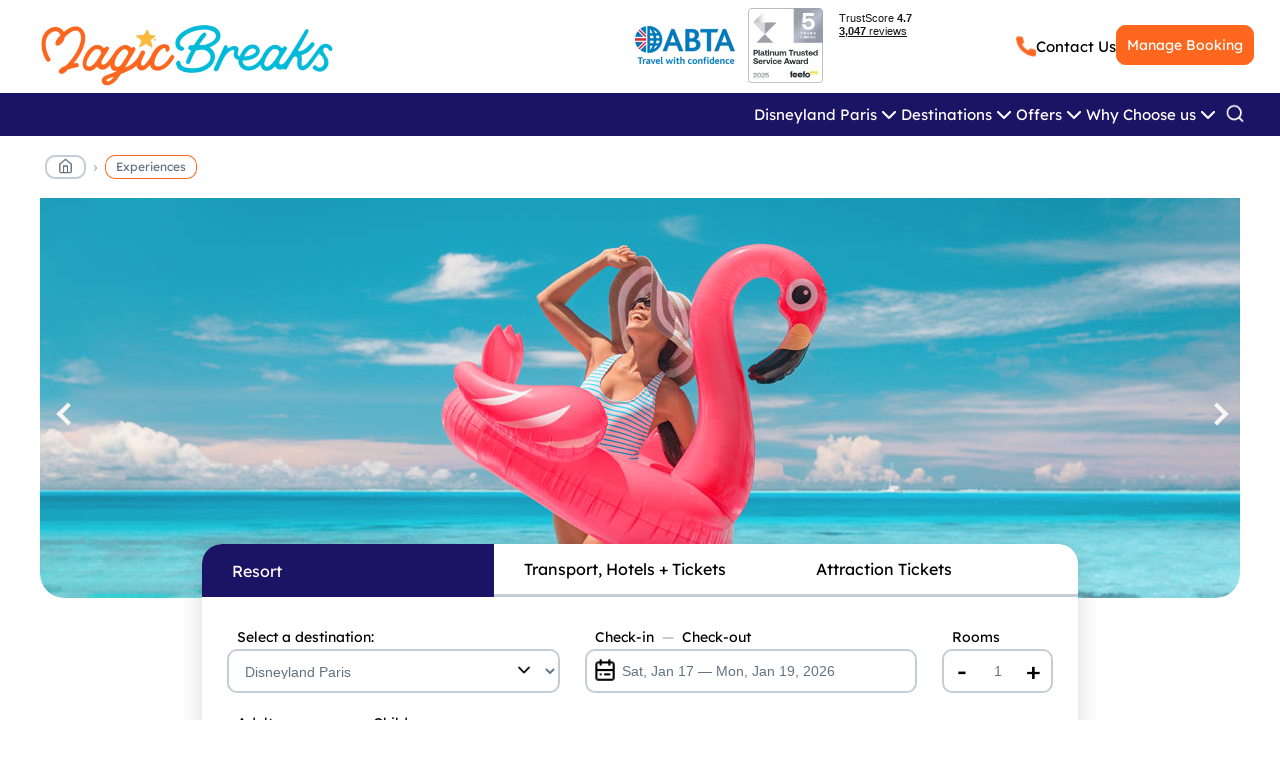

--- FILE ---
content_type: text/html; charset=utf-8
request_url: https://magicbreaks.co.uk/experiences/
body_size: 47062
content:
<!DOCTYPE html>
<html lang="en">
<head>
    <title>Experiences | MagicBreaks</title>
<meta name="description" content="Information about Experiences by MagicBreaks. Rated Excellent on Trustpilot. Platinum Trusted Service Award by Feefo. ABTA and ATOL protection. Best online prices"/>
<meta property="og:title" content="Experiences | MagicBreaks"/>
<meta property="og:description" content="Information about Experiences by MagicBreaks. Rated Excellent on Trustpilot. Platinum Trusted Service Award by Feefo. ABTA and ATOL protection. Best online prices"/>
<meta name="twitter:card" content="[]"/>

<meta http-equiv="X-UA-Compatible" content="IE=9;IE=11" />
<meta http-equiv="Content-Type" content="text/html;charset=utf-8" />
<meta charset="UTF-8" />
<meta name="viewport" content="width=device-width" initial-scale=1 />
<meta name="msapplication-config" content="none" />
<link rel="preconnect" href="https://frontdoormagicbreaks-huaycyfnhbh0e8h4.z03.azurefd.net/umbr-upgrade-media" crossorigin />
<link rel="preconnect" href="https://static-cqh6hjgxejhtcrgb.z03.azurefd.net/" crossorigin />
<link rel="icon" type="image/png" href="https://frontdoormagicbreaks-huaycyfnhbh0e8h4.z03.azurefd.net/umbr-upgrade-media/media/Images/MagicBreaks/icons/favicon.ico">
<script src="https://static-cqh6hjgxejhtcrgb.z03.azurefd.net/lib/jquery/jquery.min.js"></script>
<link rel="canonical" href="https://magicbreaks.co.uk/experiences/" />
<style>
    :root {
        --background-color: #fff;
        --orange: #ff671f;
        --light-orange: #ffdfd0;
        --black: #000;
        --blue: #00bbdc;
        --yellow: #ffb81c;
        --indigo: #4852cc;
        --gray: #c4cdd5;
        --navy: #1b1464;
        --header-height: 95;
        --header-height-mobile: 67;
        --nav-height: 43;
        --headerAndNav-height: calc(var(--header-height) + var(--nav-height));
        --form-gap: 20px;
        --gap: 20px;
        --icon-size: 25px;
        --border-radius: 8px;
        --input-padding: 14px 12px;
        --max-width: 1200px;
        --z-dropdown: 100;
        --z-sticky: 200;
        --z-header: 900;
        --z-overlay: 1000;
        /* overlay backdrop */
        --z-modal: 1100;
        /* modal dialogs (advance-registration, etc.) */
        --z-tooltip: 1200;
    }

    @font-face {
        font-family: 'Lexend';
        src: url('https://cdn.magicbreaks.co.uk/mb-assets/fonts/Lexend/Lexend-VariableFont_wght.woff2') format('woff2');
        font-weight: 100 900;
        font-style: normal;
        font-display: swap;
    }

    /* @font-face {
        font-family: 'Century Gothic';
        src: url('https://cdn.magicbreaks.co.uk/mb-assets/fonts/CenturyGothic/centurygothic.ttf') format('truetype');
        font-weight: 400;
        font-style: normal;
        font-display: swap;
    }

    @font-face {
        font-family: 'Century Gothic';
        src: url('https://cdn.magicbreaks.co.uk/mb-assets/fonts/CenturyGothic/centurygothic_bold.ttf') format('truetype');
        font-weight: 700;
        font-style: normal;
        font-display: swap;
    } */

    /* default mobile */
    body {
        margin: 0;
        padding: 0;
        font-family: 'Lexend', 'Century Gothic', sans-serif;
    }

    main {}

    .header-new-ux-design {
        display: none;
        justify-content: space-between;
        align-items: center;
    }

    .new-ux-phoneAndSearchIcons {
        display: flex;
        gap: 8px;
    }

    .mb-logo {
        text-align: center;
    }

    .mb-logo img {
        max-width: 82%;
    }

    ul {
        margin: 0;
        padding: 0;
    }

    ul li {
        list-style-type: none;
    }

    .pgwSlideshow-dots {
        position: absolute;
    }

    ul.pgwSlideshow-main-banner li:not(:first-child) {
        display: none;
    }

    /* MOBILE */
    @media (max-width: 768px) {
        .countdown-simple-clock-container {
            height: 121px;
        }

        .get-quote-page-box {
            margin: 2% auto;
        }

        .main-banner-home {
            width: 100%;
            overflow: hidden;
        }

        .pgwSlideshow-dots {
            position: absolute;
        }

        nav#site-nav {
            display: none;
        }
    }

    /* DESKTOP */
    @media (min-width: 1024px) {
        .MainHeader {
            height: 100%;
        }

        .header-new-ux-design {
            max-width: 1800px;
            margin: 0 auto;
        }

        .mb-header-margin {
            width: 2%;
        }

        .MainMenu {
            height: 43px;
            margin: 0 auto;
        }

        .countdown-simple-clock-container {
            height: 64px;
        }

        main {}

        .mb-header-logo {
            display: flex;
            width: 38%;
            justify-content: flex-end;
        }

        .mb-logo img {
            max-width: none;
            padding: 17px 5px 0 0;
        }

        .trustpilot-widget-hdr-wrapper iframe {
            height: 90px;
        }

        #cbp-tm-menu-new-design {
            display: none;
        }

        .marketing-container {
            width: 58%;
            display: flex;
            gap: 2%;
            justify-content: flex-end;
            align-items: center;
        }

        .marketing-logos-wrapper {
            width: 100px;
        }

        .contact-manage-wrapper {
            display: flex;
            gap: 10%;
            align-items: center;
            gap: 10%;
        }

        #wideSearchEngineCtn {
            margin-top: -7% !important;
        }

        .countdown-clock-container {
            display: none;
        }

        .main-banner-home {
            height:
                400px
            ;
        }

        .sbsw-ctn {
            margin: 6px auto 20px auto;
            border: 1.3px solid #ff671f;
        }
    }

    /* END DESKTOP */
    /* TABLET */
    @media (min-width: 769px) and (max-width: 1023px) {}

    /* END TABLET */
</style><link rel="preload" href="https://static-cqh6hjgxejhtcrgb.z03.azurefd.net/css/main.css?v=A8bJNG5MbY1weA9isEvTNZKEX9joNyQMHu3JwFtU7bE" as="style" onload="this.onload=null;this.rel='stylesheet'" />
<link rel="preload" href="https://cdn.magicbreaks.co.uk/mb-assets/fonts/Lexend/Lexend-VariableFont_wght.woff2" as="font" type="font/woff2" crossorigin />
<noscript>
    <link rel="stylesheet" href="https://static-cqh6hjgxejhtcrgb.z03.azurefd.net/css/main.css?v=A8bJNG5MbY1weA9isEvTNZKEX9joNyQMHu3JwFtU7bE" />
</noscript>
    <!-- Google Tag Manager -->
<script>(function(w,d,s,l,i){w[l]=w[l]||[];w[l].push({'gtm.start':
        new Date().getTime(),event:'gtm.js'});var f=d.getElementsByTagName(s)[0],
        j=d.createElement(s),dl=l!='dataLayer'?'&l='+l:'';j.async=true;j.src=
        'https://www.googletagmanager.com/gtm.js?id='+i+dl;f.parentNode.insertBefore(j,f);
})(window,document,'script','dataLayer','GTM-W37S7HF');</script>
<!-- End Google Tag Manager -->
</head>
<body>
    <!-- Google Tag Manager (noscript) -->
<noscript><iframe src="https://www.googletagmanager.com/ns.html?id=GTM-W37S7HF"
                  height="0" width="0" style="display:none;visibility:hidden"></iframe></noscript>
<!-- End Google Tag Manager (noscript) -->
    <div class="MainHeader">
<link rel="preload" href="https://static-cqh6hjgxejhtcrgb.z03.azurefd.net/css/header-and-menu.css?v=1" as="style" onload="this.rel='stylesheet'" />
<header>
    <div class="header-new-ux-design ">
            <div class="mb-header-margin"></div>
        <div class="mb-header-logo">
            <div class="mb-logo">
                <a href="/">

                    <img src="https://frontdoormagicbreaks-huaycyfnhbh0e8h4.z03.azurefd.net/umbr-upgrade-media/media/wllh14t5/logo_new.apng" alt="logo" style="width:300px;aspect-ratio:511/124;object-fit:cover;">

                </a>
            </div>
                <div class="partner-logo-sb">
                </div>
        </div>
            <div class="marketing-container">
                <div class="marketing-logos-wrapper">
                        <img src="https://cdn.magicbreaks.co.uk/mb-media/Images/NewSearchEngine/Footer_ABTA_100x38px.webp"
                            width="100" height="38" alt="abta atol protected">

                </div>
                <div class="marketing-logos-wrapper">
                    <a href="/reviews/" title="Feefo reviews"><img
                            src="https://cdn.magicbreaks.co.uk/mb-media/Images/superbrand/feefo_award_2025_5years_130x130.webp"
                            alt="feefo reviews" width="75" style="width:75px; aspect-ratio:1/1;"></a>
                </div>
                <!-- TrustBox widget - Mini -->
                <div class="marketing-logos-wrapper">
                    <div class="trustpilot-widget-hdr-wrapper">
                        <div class="trustpilot-widget" data-locale="en-GB" data-template-id="53aa8807dec7e10d38f59f32"
                            data-businessunit-id="57ea851c0000ff0005954233" data-style-width="100%"
                            data-theme="">
                            <a href="https://uk.trustpilot.com/review/magicbreaks.co.uk" target="_blank"
                                rel="noopener">Trustpilot</a>
                        </div>
                    </div>
                </div>
                <script type="text/javascript" src="//widget.trustpilot.com/bootstrap/v5/tp.widget.bootstrap.min.js"></script>
                <!-- End TrustBox widget -->
                <div class="contact-manage-wrapper">
                    <div class="phoneNo">
                        <img src="https://frontdoormagicbreaks-huaycyfnhbh0e8h4.z03.azurefd.net/umbr-upgrade-media/media/Images/MagicBreaks/icons/2024SWtIcons/phone_orange_50x53.webp" alt="phone" class="iconPhoneMobile" width="20" height="21">
                        <a class="phoneNo-contact-us "
                            style=""
                            href="/information/contact-us/">Contact Us</a>
                    </div>
                    <div
                        class="manage">
                        <div class="manage-my-booking-container">
                            <a class="sbsw-btn orange" href="/manage-my-booking/">Manage Booking</a>
                        </div>
                    </div>
                </div>
            </div>
            <div class="mb-header-margin"></div>
    </div>
</header>
<script>
    var redirectToSearchResults = function () {
        var searchValue = "";
        if (window.innerWidth >= 768) {
            searchValue = $(".nav-search-box").val();
        } else {
            searchValue = $(".nav-search-box-m").val();
        }
        var redirectURL = '/full-text-search-page?search=' + searchValue;
        document.location = redirectURL;
    };

    $('.nav-search-box, .nav-search-box-m, .search-mobile input').keydown(function (e) {
        if (e.keyCode === 13) {
            e.preventDefault();
            redirectToSearchResults();
            return false;
        }
    });
</script>    </div>
    <div class="MainMenu">
<nav id="site-nav" class="">
    <ul id="cbp-tm-menu-new-design" class="nav-main">
            <li class="main-menu-item">
                        <div class="mmo-title-a">
                            <span class="item-text">Disneyland Paris</span>
                            <img class="chevron" src="https://cdn.magicbreaks.co.uk/mb-media/icons/2024SWtIcons/chevron-down-white.png" alt="arrow_down" width="24" height="24" />
                        </div>
                        <ul class="nav-dropdown mmo-pp-ctn" style="display:none">
                                <li class="dropdown-menu-items">
                                    <a href="/disneyland-paris/"><span class="dropdown-item">Disneyland Paris</span></a>
                                </li>

                                <li class="dropdown-menu-items">
                                    <a href="/disneyland-paris/disney-parks/walt-disney-studios-park/world-of-frozen-opening-29th-march-2026/"><span class="dropdown-item">World of Frozen - Opening 29th March 2026!</span></a>
                                </li>
                                <li class="dropdown-menu-items">
                                    <a href="/disneyland-paris/special-offers/"><span class="dropdown-item">Disneyland&#xAE; Paris - Special Offers</span></a>
                                </li>
                                <li class="dropdown-menu-items">
                                    <a href="/disneyland-paris/special-offers/disneyland-paris-2026-2027-tickets-on-sale-now/"><span class="dropdown-item">Disneyland Paris 2026/2027 Tickets On Sale Now!</span></a>
                                </li>
                                <li class="dropdown-menu-items">
                                    <a href="/disneyland-paris/disney-hotels/"><span class="dropdown-item">Disney&#xAE; Hotels</span></a>
                                </li>
                                <li class="dropdown-menu-items">
                                    <a href="/disneyland-paris/disney-area-hotels/"><span class="dropdown-item">Disney Area Hotels</span></a>
                                </li>
                                <li class="dropdown-menu-items">
                                    <a href="/disneyland-paris/transport-to-disney/holidays-by-coach/"><span class="dropdown-item">Holidays By Coach</span></a>
                                </li>
                                <li class="dropdown-menu-items">
                                    <a href="/disneyland-paris/disney-parks/"><span class="dropdown-item">Disney&#xAE; Parks</span></a>
                                </li>
                                <li class="dropdown-menu-items">
                                    <a href="/disneyland-paris/disney-extras/"><span class="dropdown-item">Disney Extras</span></a>
                                </li>
                                <li class="dropdown-menu-items">
                                    <a href="/disneyland-paris/general-information/"><span class="dropdown-item">General Information</span></a>
                                </li>
                                <li class="dropdown-menu-items">
                                    <a href="/disneyland-paris/transport-to-disney/"><span class="dropdown-item">Transport to Disney</span></a>
                                </li>
                        </ul>
            </li>
                            <li class="florida hidden-main-menu-item">
                                <div class="mmo-title-a">
                                    <span class="item-text">Florida</span>
                                    <img class="chevron" src="https://cdn.magicbreaks.co.uk/mb-media/icons/2024SWtIcons/chevron-down-white.png" alt="arrow_down" width="24" height="24" />
                                </div>
                                <ul class="nav-dropdown mmo-pp-ctn" style="display:none">
                                    <li class="dropdown-menu-items">
                                        <a href="/florida/"><span class="dropdown-item">Florida</span></a>
                                    </li>
                                        <li class="dropdown-menu-items">
                                            <a href="/florida/special-offers/"><span class="dropdown-item">Special Offers</span></a>
                                        </li>
                                        <li class="dropdown-menu-items">
                                            <a href="/florida/walt-disney-world-free-dine-is-back/"><span class="dropdown-item">Walt Disney World Free Dine is BACK!</span></a>
                                        </li>
                                        <li class="dropdown-menu-items">
                                            <a href="/florida/disney-hotels/"><span class="dropdown-item">Disney Hotels</span></a>
                                        </li>
                                        <li class="dropdown-menu-items">
                                            <a href="/florida/orlando-hotels/"><span class="dropdown-item">Orlando Hotels</span></a>
                                        </li>
                                        <li class="dropdown-menu-items">
                                            <a href="/florida/theme-parks/"><span class="dropdown-item">Theme Parks</span></a>
                                        </li>
                                        <li class="dropdown-menu-items">
                                            <a href="/florida/extras/"><span class="dropdown-item">Extras</span></a>
                                        </li>
                                        <li class="dropdown-menu-items">
                                            <a href="/florida/transport/"><span class="dropdown-item">Transport</span></a>
                                        </li>
                                        <li class="dropdown-menu-items">
                                            <a href="/florida/general-information/"><span class="dropdown-item">General Information</span></a>
                                        </li>
                                </ul>
                            </li>
                            <li class="disney-cruise-line hidden-main-menu-item">
                                <div class="mmo-title-a">
                                    <span class="item-text">Disney Cruise Line</span>
                                    <img class="chevron" src="https://cdn.magicbreaks.co.uk/mb-media/icons/2024SWtIcons/chevron-down-white.png" alt="arrow_down" width="24" height="24" />
                                </div>
                                <ul class="nav-dropdown mmo-pp-ctn" style="display:none">
                                    <li class="dropdown-menu-items">
                                        <a href="/disney-cruise-line/"><span class="dropdown-item">Disney Cruise Line</span></a>
                                    </li>
                                        <li class="dropdown-menu-items">
                                            <a href="/disney-cruise-line/special-offers/"><span class="dropdown-item">Special Offers</span></a>
                                        </li>
                                        <li class="dropdown-menu-items">
                                            <a href="/disney-cruise-line/disney-cruise-ships/"><span class="dropdown-item">Disney Cruise Ships</span></a>
                                        </li>
                                        <li class="dropdown-menu-items">
                                            <a href="/disney-cruise-line/itineraries/"><span class="dropdown-item">Itineraries</span></a>
                                        </li>
                                        <li class="dropdown-menu-items">
                                            <a href="/disney-cruise-line/general-information/"><span class="dropdown-item">General Information</span></a>
                                        </li>
                                </ul>
                            </li>
                            <li class="center-parcs-europe hidden-main-menu-item">
                                <div class="mmo-title-a">
                                    <span class="item-text">Center Parcs Europe</span>
                                    <img class="chevron" src="https://cdn.magicbreaks.co.uk/mb-media/icons/2024SWtIcons/chevron-down-white.png" alt="arrow_down" width="24" height="24" />
                                </div>
                                <ul class="nav-dropdown mmo-pp-ctn" style="display:none">
                                    <li class="dropdown-menu-items">
                                        <a href="/center-parcs-europe/"><span class="dropdown-item">Center Parcs Europe</span></a>
                                    </li>
                                        <li class="dropdown-menu-items">
                                            <a href="/center-parcs-europe/special-offers/"><span class="dropdown-item">Special Offers</span></a>
                                        </li>
                                        <li class="dropdown-menu-items">
                                            <a href="/center-parcs-europe/belgium/"><span class="dropdown-item">Belgium</span></a>
                                        </li>
                                        <li class="dropdown-menu-items">
                                            <a href="/center-parcs-europe/france/"><span class="dropdown-item">France</span></a>
                                        </li>
                                        <li class="dropdown-menu-items">
                                            <a href="/center-parcs-europe/germany/"><span class="dropdown-item">Germany</span></a>
                                        </li>
                                        <li class="dropdown-menu-items">
                                            <a href="/center-parcs-europe/netherlands/"><span class="dropdown-item">Netherlands</span></a>
                                        </li>
                                        <li class="dropdown-menu-items">
                                            <a href="/center-parcs-europe/general-information/"><span class="dropdown-item">General Information</span></a>
                                        </li>
                                        <li class="dropdown-menu-items">
                                            <a href="/center-parcs-europe/map/"><span class="dropdown-item">Map</span></a>
                                        </li>
                                </ul>
                            </li>
                            <li class="disneyland-paris/disney-area-hotels/les-villages-nature-paris hidden-main-menu-item">
                                <div class="mmo-title-a">
                                    <span class="item-text">Les Villages Nature&#xAE; Paris</span>
                                    <img class="chevron" src="https://cdn.magicbreaks.co.uk/mb-media/icons/2024SWtIcons/chevron-down-white.png" alt="arrow_down" width="24" height="24" />
                                </div>
                                <ul class="nav-dropdown mmo-pp-ctn" style="display:none">
                                    <li class="dropdown-menu-items">
                                        <a href="/disneyland-paris/disney-area-hotels/les-villages-nature-paris/"><span class="dropdown-item">Les Villages Nature&#xAE; Paris</span></a>
                                    </li>
                                        <li class="dropdown-menu-items">
                                            <a href="/disneyland-paris/disney-area-hotels/les-villages-nature-paris/general/"><span class="dropdown-item">General</span></a>
                                        </li>
                                        <li class="dropdown-menu-items">
                                            <a href="/disneyland-paris/disney-area-hotels/les-villages-nature-paris/disney-package-holidays/"><span class="dropdown-item">Disney&#xAE; Package Holidays</span></a>
                                        </li>
                                        <li class="dropdown-menu-items">
                                            <a href="/disneyland-paris/disney-area-hotels/les-villages-nature-paris/what-s-included/"><span class="dropdown-item">What&#x27;s Included?</span></a>
                                        </li>
                                        <li class="dropdown-menu-items">
                                            <a href="/disneyland-paris/disney-area-hotels/les-villages-nature-paris/accomodation/"><span class="dropdown-item">Accomodation</span></a>
                                        </li>
                                        <li class="dropdown-menu-items">
                                            <a href="/disneyland-paris/disney-area-hotels/les-villages-nature-paris/dining/"><span class="dropdown-item">Dining</span></a>
                                        </li>
                                        <li class="dropdown-menu-items">
                                            <a href="/disneyland-paris/disney-area-hotels/les-villages-nature-paris/location/"><span class="dropdown-item">Location</span></a>
                                        </li>
                                        <li class="dropdown-menu-items">
                                            <a href="/disneyland-paris/disney-area-hotels/les-villages-nature-paris/facilities/"><span class="dropdown-item">Facilities</span></a>
                                        </li>
                                        <li class="dropdown-menu-items">
                                            <a href="/disneyland-paris/disney-area-hotels/les-villages-nature-paris/reviews/"><span class="dropdown-item">Reviews</span></a>
                                        </li>
                                        <li class="dropdown-menu-items">
                                            <a href="/disneyland-paris/disney-area-hotels/les-villages-nature-paris/map/"><span class="dropdown-item">Map</span></a>
                                        </li>
                                </ul>
                            </li>
                            <li class="lapland hidden-main-menu-item">
                                <div class="mmo-title-a">
                                    <span class="item-text">Lapland</span>
                                    <img class="chevron" src="https://cdn.magicbreaks.co.uk/mb-media/icons/2024SWtIcons/chevron-down-white.png" alt="arrow_down" width="24" height="24" />
                                </div>
                                <ul class="nav-dropdown mmo-pp-ctn" style="display:none">
                                    <li class="dropdown-menu-items">
                                        <a href="/lapland/"><span class="dropdown-item">Lapland</span></a>
                                    </li>
                                        <li class="dropdown-menu-items">
                                            <a href="/lapland/special-offers/"><span class="dropdown-item">Special Offers</span></a>
                                        </li>
                                        <li class="dropdown-menu-items">
                                            <a href="/lapland/santa-s-lapland-holidays/"><span class="dropdown-item">Santa&#x27;s Lapland Holidays</span></a>
                                        </li>
                                        <li class="dropdown-menu-items">
                                            <a href="/lapland/experiences/"><span class="dropdown-item">Experiences</span></a>
                                        </li>
                                        <li class="dropdown-menu-items">
                                            <a href="/lapland/accommodation/"><span class="dropdown-item">Accommodation</span></a>
                                        </li>
                                        <li class="dropdown-menu-items">
                                            <a href="/lapland/general-information/"><span class="dropdown-item">General Information</span></a>
                                        </li>
                                        <li class="dropdown-menu-items">
                                            <a href="/lapland/2025-lapland-holidays/"><span class="dropdown-item">2025 Lapland Holidays</span></a>
                                        </li>
                                        <li class="dropdown-menu-items">
                                            <a href="/lapland/2026-lapland-holidays/"><span class="dropdown-item">2026 Lapland Holidays</span></a>
                                        </li>
                                </ul>
                            </li>
                            <li class="efteling hidden-main-menu-item">
                                <div class="mmo-title-a">
                                    <span class="item-text">Efteling</span>
                                    <img class="chevron" src="https://cdn.magicbreaks.co.uk/mb-media/icons/2024SWtIcons/chevron-down-white.png" alt="arrow_down" width="24" height="24" />
                                </div>
                                <ul class="nav-dropdown mmo-pp-ctn" style="display:none">
                                    <li class="dropdown-menu-items">
                                        <a href="/efteling/"><span class="dropdown-item">Efteling</span></a>
                                    </li>
                                        <li class="dropdown-menu-items">
                                            <a href="/efteling/special-offers/"><span class="dropdown-item">Special Offers</span></a>
                                        </li>
                                        <li class="dropdown-menu-items">
                                            <a href="/efteling/accommodation/"><span class="dropdown-item">Accommodation</span></a>
                                        </li>
                                        <li class="dropdown-menu-items">
                                            <a href="/efteling/theme-park/"><span class="dropdown-item">Theme Park</span></a>
                                        </li>
                                        <li class="dropdown-menu-items">
                                            <a href="/efteling/transport/"><span class="dropdown-item">Transport</span></a>
                                        </li>
                                        <li class="dropdown-menu-items">
                                            <a href="/efteling/general-information/"><span class="dropdown-item">General Information</span></a>
                                        </li>
                                </ul>
                            </li>
                            <li class="attraction-tickets hidden-main-menu-item">
                                <div class="mmo-title-a">
                                    <span class="item-text">Attraction Tickets</span>
                                    <img class="chevron" src="https://cdn.magicbreaks.co.uk/mb-media/icons/2024SWtIcons/chevron-down-white.png" alt="arrow_down" width="24" height="24" />
                                </div>
                                <ul class="nav-dropdown mmo-pp-ctn" style="display:none">
                                    <li class="dropdown-menu-items">
                                        <a href="/attraction-tickets/"><span class="dropdown-item">Attraction Tickets</span></a>
                                    </li>
                                        <li class="dropdown-menu-items">
                                            <a href="/attraction-tickets/paris/"><span class="dropdown-item">Paris</span></a>
                                        </li>
                                        <li class="dropdown-menu-items">
                                            <a href="/attraction-tickets/orlando/"><span class="dropdown-item">Orlando</span></a>
                                        </li>
                                        <li class="dropdown-menu-items">
                                            <a href="/attraction-tickets/california/"><span class="dropdown-item">California</span></a>
                                        </li>
                                        <li class="dropdown-menu-items">
                                            <a href="/attraction-tickets/uae/"><span class="dropdown-item">UAE</span></a>
                                        </li>
                                        <li class="dropdown-menu-items">
                                            <a href="/attraction-tickets/spain/"><span class="dropdown-item">Spain</span></a>
                                        </li>
                                        <li class="dropdown-menu-items">
                                            <a href="/attraction-tickets/new-york/"><span class="dropdown-item">New York</span></a>
                                        </li>
                                        <li class="dropdown-menu-items">
                                            <a href="/attraction-tickets/uk/"><span class="dropdown-item">UK</span></a>
                                        </li>
                                        <li class="dropdown-menu-items">
                                            <a href="/attraction-tickets/general-information/"><span class="dropdown-item">General Information</span></a>
                                        </li>
                                        <li class="dropdown-menu-items">
                                            <a href="/attraction-tickets/worldwide-attraction-tickets/"><span class="dropdown-item">Worldwide Attraction Tickets</span></a>
                                        </li>
                                </ul>
                            </li>
                            <li class="worldwide/coach-holidays hidden-main-menu-item">
                                <div class="mmo-title-a">
                                    <span class="item-text">Coach Holidays</span>
                                    <img class="chevron" src="https://cdn.magicbreaks.co.uk/mb-media/icons/2024SWtIcons/chevron-down-white.png" alt="arrow_down" width="24" height="24" />
                                </div>
                                <ul class="nav-dropdown mmo-pp-ctn" style="display:none">
                                    <li class="dropdown-menu-items">
                                        <a href="/worldwide/coach-holidays/"><span class="dropdown-item">Coach Holidays</span></a>
                                    </li>
                                        <li class="dropdown-menu-items">
                                            <a href="/worldwide/coach-holidays/christmas-markets/"><span class="dropdown-item">Christmas Markets</span></a>
                                        </li>
                                        <li class="dropdown-menu-items">
                                            <a href="/worldwide/coach-holidays/uk-coach-holidays/"><span class="dropdown-item">UK Coach Holidays</span></a>
                                        </li>
                                        <li class="dropdown-menu-items">
                                            <a href="/worldwide/coach-holidays/europe-coach-holidays/"><span class="dropdown-item">Europe Coach Holidays</span></a>
                                        </li>
                                        <li class="dropdown-menu-items">
                                            <a href="/worldwide/coach-holidays/your-selection-of-coach-holiday-special-offers/"><span class="dropdown-item">Your Selection of Coach Holiday Special Offers!</span></a>
                                        </li>
                                </ul>
                            </li>
                            <li class="portaventura hidden-main-menu-item">
                                <div class="mmo-title-a">
                                    <span class="item-text">PortAventura</span>
                                    <img class="chevron" src="https://cdn.magicbreaks.co.uk/mb-media/icons/2024SWtIcons/chevron-down-white.png" alt="arrow_down" width="24" height="24" />
                                </div>
                                <ul class="nav-dropdown mmo-pp-ctn" style="display:none">
                                    <li class="dropdown-menu-items">
                                        <a href="/portaventura/"><span class="dropdown-item">PortAventura</span></a>
                                    </li>
                                        <li class="dropdown-menu-items">
                                            <a href="/portaventura/special-offers/"><span class="dropdown-item">Special Offers</span></a>
                                        </li>
                                        <li class="dropdown-menu-items">
                                            <a href="/portaventura/accommodation/"><span class="dropdown-item">Accommodation</span></a>
                                        </li>
                                        <li class="dropdown-menu-items">
                                            <a href="/portaventura/parks/"><span class="dropdown-item">Parks</span></a>
                                        </li>
                                        <li class="dropdown-menu-items">
                                            <a href="/portaventura/transport/"><span class="dropdown-item">Transport</span></a>
                                        </li>
                                        <li class="dropdown-menu-items">
                                            <a href="/portaventura/general-information/"><span class="dropdown-item">General Information</span></a>
                                        </li>
                                </ul>
                            </li>
                            <li class="dubai hidden-main-menu-item">
                                <div class="mmo-title-a">
                                    <span class="item-text">Dubai</span>
                                    <img class="chevron" src="https://cdn.magicbreaks.co.uk/mb-media/icons/2024SWtIcons/chevron-down-white.png" alt="arrow_down" width="24" height="24" />
                                </div>
                                <ul class="nav-dropdown mmo-pp-ctn" style="display:none">
                                    <li class="dropdown-menu-items">
                                        <a href="/dubai/"><span class="dropdown-item">Dubai</span></a>
                                    </li>
                                        <li class="dropdown-menu-items">
                                            <a href="/dubai/special-offers/"><span class="dropdown-item">Special Offers</span></a>
                                        </li>
                                        <li class="dropdown-menu-items">
                                            <a href="/dubai/dubai-hotels/"><span class="dropdown-item">Dubai Hotels</span></a>
                                        </li>
                                        <li class="dropdown-menu-items">
                                            <a href="/dubai/dubai-parks-resorts-area-hotels/"><span class="dropdown-item">Dubai Parks &amp; Resorts Area Hotels</span></a>
                                        </li>
                                        <li class="dropdown-menu-items">
                                            <a href="/dubai/dubai-parks-resorts/"><span class="dropdown-item">Dubai Parks &amp; Resorts</span></a>
                                        </li>
                                        <li class="dropdown-menu-items">
                                            <a href="/dubai/dubai-attractions/"><span class="dropdown-item">Dubai Attractions</span></a>
                                        </li>
                                        <li class="dropdown-menu-items">
                                            <a href="/dubai/general-information/"><span class="dropdown-item">General Information</span></a>
                                        </li>
                                </ul>
                            </li>
                            <li class="uk-breaks hidden-main-menu-item">
                                <div class="mmo-title-a">
                                    <span class="item-text">UK Breaks</span>
                                    <img class="chevron" src="https://cdn.magicbreaks.co.uk/mb-media/icons/2024SWtIcons/chevron-down-white.png" alt="arrow_down" width="24" height="24" />
                                </div>
                                <ul class="nav-dropdown mmo-pp-ctn" style="display:none">
                                    <li class="dropdown-menu-items">
                                        <a href="/uk-breaks/"><span class="dropdown-item">UK Breaks</span></a>
                                    </li>
                                        <li class="dropdown-menu-items">
                                            <a href="/uk-breaks/adult-excursions/"><span class="dropdown-item">Adult Excursions</span></a>
                                        </li>
                                        <li class="dropdown-menu-items">
                                            <a href="/uk-breaks/cruise-staycations/"><span class="dropdown-item">Cruise Staycations</span></a>
                                        </li>
                                        <li class="dropdown-menu-items">
                                            <a href="/uk-breaks/family-breaks/"><span class="dropdown-item">Family Breaks</span></a>
                                        </li>
                                        <li class="dropdown-menu-items">
                                            <a href="/uk-breaks/luxury-experiences/"><span class="dropdown-item">Luxury Experiences</span></a>
                                        </li>
                                        <li class="dropdown-menu-items">
                                            <a href="/uk-breaks/theatre-breaks/"><span class="dropdown-item">Theatre Breaks</span></a>
                                        </li>
                                        <li class="dropdown-menu-items">
                                            <a href="/uk-breaks/general-information/"><span class="dropdown-item">General Information</span></a>
                                        </li>
                                </ul>
                            </li>
                            <li class="worldwide/summer-sun hidden-main-menu-item">
                                <div class="mmo-title-a">
                                    <span class="item-text">Summer Sun</span>
                                    <img class="chevron" src="https://cdn.magicbreaks.co.uk/mb-media/icons/2024SWtIcons/chevron-down-white.png" alt="arrow_down" width="24" height="24" />
                                </div>
                                <ul class="nav-dropdown mmo-pp-ctn" style="display:none">
                                    <li class="dropdown-menu-items">
                                        <a href="/worldwide/summer-sun/"><span class="dropdown-item">Summer Sun</span></a>
                                    </li>
                                </ul>
                            </li>
                            <li class="worldwide hidden-main-menu-item">
                                <div class="mmo-title-a">
                                    <span class="item-text">Worldwide</span>
                                    <img class="chevron" src="https://cdn.magicbreaks.co.uk/mb-media/icons/2024SWtIcons/chevron-down-white.png" alt="arrow_down" width="24" height="24" />
                                </div>
                                <ul class="nav-dropdown mmo-pp-ctn" style="display:none">
                                    <li class="dropdown-menu-items">
                                        <a href="/worldwide/"><span class="dropdown-item">Worldwide</span></a>
                                    </li>
                                        <li class="dropdown-menu-items">
                                            <a href="/worldwide/club-med/"><span class="dropdown-item">Club Med</span></a>
                                        </li>
                                        <li class="dropdown-menu-items">
                                            <a href="/worldwide/coach-holidays/"><span class="dropdown-item">Coach Holidays</span></a>
                                        </li>
                                        <li class="dropdown-menu-items">
                                            <a href="/worldwide/cruise/"><span class="dropdown-item">Cruise</span></a>
                                        </li>
                                        <li class="dropdown-menu-items">
                                            <a href="/worldwide/summer-sun/"><span class="dropdown-item">Summer Sun</span></a>
                                        </li>
                                        <li class="dropdown-menu-items">
                                            <a href="/worldwide/special-offers/"><span class="dropdown-item">Special Offers</span></a>
                                        </li>
                                </ul>
                            </li>
            <li class="main-menu-item">
                    <div class="mmo-title-a">
                        <span class="item-text">Destinations</span>
                        <img class="chevron" src="https://cdn.magicbreaks.co.uk/mb-media/icons/2024SWtIcons/chevron-down-white.png" alt="arrow_down" width="24" height="24" />
                    </div>
                    <div class="mmo-pp-ctn mmo-pp-ctn-d" style="display:none;">
                        <div class="controls-ctn">
                            <div id="hide-menu-Destinations" class="hide-menu-ctn" style="display: none;">
                                <img src="https://cdn.magicbreaks.co.uk/mb-media/icons/2024SWtIcons/close_button_orange.webp" alt="menu-close" class="iconMenuMobile">
                            </div>
                            <span class="popup-title">Destinations</span>
                        </div>
                        <div class="popup-ctn">
                            <div class="popup-images-ctn">
                                            <div class="popup-menu-image-item">
                                                <a href="/disneyland-paris/">
                                                    <div class="popup-item-image" style="background-image: url(/media/aaje0r2p/dlp-destinations-menu.webp)" alt="Disneyland&#xAE; Paris image">
                                                        <span class="popup-item-title">Disneyland&#xAE; Paris</span>
                                                    </div>
                                                </a>
                                            </div>
                                            <div class="popup-menu-image-item">
                                                <a href="/florida/">
                                                    <div class="popup-item-image" style="background-image: url(/media/15sghjtn/florida.webp)" alt="Florida image">
                                                        <span class="popup-item-title">Florida</span>
                                                    </div>
                                                </a>
                                            </div>
                                            <div class="popup-menu-image-item">
                                                <a href="/disney-cruise-line/">
                                                    <div class="popup-item-image" style="background-image: url(/media/4trlosti/disney-cruise-line.webp)" alt="Disney Cruise Line image">
                                                        <span class="popup-item-title">Disney Cruise Line</span>
                                                    </div>
                                                </a>
                                            </div>
                                            <div class="popup-menu-image-item">
                                                <a href="/center-parcs-europe/">
                                                    <div class="popup-item-image" style="background-image: url(/media/knanfxat/center-parcs.webp)" alt="Center Parcs Europe image">
                                                        <span class="popup-item-title">Center Parcs Europe</span>
                                                    </div>
                                                </a>
                                            </div>
                                            <div class="popup-menu-image-item">
                                                <a href="/disneyland-paris/disney-area-hotels/les-villages-nature-paris/">
                                                    <div class="popup-item-image" style="background-image: url(/media/ylaneksb/les-villages-nature.webp)" alt="Les Villages Nature&#xAE; Paris image">
                                                        <span class="popup-item-title">Les Villages Nature&#xAE; Paris</span>
                                                    </div>
                                                </a>
                                            </div>
                                            <div class="popup-menu-image-item">
                                                <a href="/lapland/">
                                                    <div class="popup-item-image" style="background-image: url(/media/kwyjaval/lapland.webp)" alt="Lapland image">
                                                        <span class="popup-item-title">Lapland</span>
                                                    </div>
                                                </a>
                                            </div>
                                            <div class="popup-menu-image-item">
                                                <a href="/efteling/">
                                                    <div class="popup-item-image" style="background-image: url(/media/f25lw4fz/efteling.webp)" alt="Efteling image">
                                                        <span class="popup-item-title">Efteling</span>
                                                    </div>
                                                </a>
                                            </div>
                                            <div class="popup-menu-image-item">
                                                <a href="/attraction-tickets/">
                                                    <div class="popup-item-image" style="background-image: url(/media/tkfbelyn/tickets.webp)" alt="Attraction Tickets image">
                                                        <span class="popup-item-title">Attraction Tickets</span>
                                                    </div>
                                                </a>
                                            </div>
                                            <div class="popup-menu-image-item">
                                                <a href="/worldwide/coach-holidays/">
                                                    <div class="popup-item-image" style="background-image: url(/media/jy1oygxx/coach-holidays.webp)" alt="Coach Holidays image">
                                                        <span class="popup-item-title">Coach Holidays</span>
                                                    </div>
                                                </a>
                                            </div>
                                            <div class="popup-menu-image-item">
                                                <a href="/portaventura/">
                                                    <div class="popup-item-image" style="background-image: url(/media/qwyhxty3/portaventura.webp)" alt="PortAventura image">
                                                        <span class="popup-item-title">PortAventura</span>
                                                    </div>
                                                </a>
                                            </div>
                                            <div class="popup-menu-image-item">
                                                <a href="/dubai/">
                                                    <div class="popup-item-image" style="background-image: url(/media/rv3ll0fg/dubai.webp)" alt="Dubai image">
                                                        <span class="popup-item-title">Dubai</span>
                                                    </div>
                                                </a>
                                            </div>
                                            <div class="popup-menu-image-item">
                                                <a href="/uk-breaks/">
                                                    <div class="popup-item-image" style="background-image: url(/media/y4qb3vns/uk-breaks.webp)" alt="UK Breaks image">
                                                        <span class="popup-item-title">UK Breaks</span>
                                                    </div>
                                                </a>
                                            </div>
                                            <div class="popup-menu-image-item">
                                                <a href="/worldwide/summer-sun/">
                                                    <div class="popup-item-image" style="background-image: url(/media/vocbgip3/summer-sun.webp)" alt="Summer Sun image">
                                                        <span class="popup-item-title">Summer Sun</span>
                                                    </div>
                                                </a>
                                            </div>
                                            <div class="popup-menu-image-item">
                                                <a href="/worldwide/">
                                                    <div class="popup-item-image" style="background-image: url(/media/tgpnz3ms/worldwide-destinations-menu.webp)" alt="Worldwide image">
                                                        <span class="popup-item-title">Worldwide</span>
                                                    </div>
                                                </a>
                                            </div>
                            </div>
                        </div>
                    </div>
            </li>
            <li class="main-menu-item">
                    <div class="mmo-title-a">
                        <span class="item-text">Offers</span>
                        <img class="chevron" src="https://cdn.magicbreaks.co.uk/mb-media/icons/2024SWtIcons/chevron-down-white.png" alt="arrow_down" width="24" height="24" />
                    </div>
                    <div class="mmo-pp-ctn mmo-pp-ctn-d" style="display:none;">
                        <div class="controls-ctn">
                            <div id="hide-menu-Offers" class="hide-menu-ctn" style="display: none;">
                                <img src="https://cdn.magicbreaks.co.uk/mb-media/icons/2024SWtIcons/close_button_orange.webp" alt="menu-close" class="iconMenuMobile">
                            </div>
                            <span class="popup-title">Offers</span>
                        </div>
                        <div class="popup-ctn">
                            <div class="popup-images-ctn">
                                            <div class="popup-menu-image-item">
                                                <a href="/lapland/special-offers/lapland-reveal-kit/">
                                                    <div class="popup-item-image" style="background-image: url(/media/vo5nfxcd/destinationsoffers-dropdown-menu.webp)" alt="Lapland Reveal Kit image">
                                                        <span class="popup-item-title">Lapland Reveal Kit</span>
                                                    </div>
                                                </a>
                                            </div>
                                            <div class="popup-menu-image-item">
                                                <a href="/disneyland-paris/special-offers/">
                                                    <div class="popup-item-image" style="background-image: url(/media/u4mfsebs/menu-dlp.png)" alt="Disneyland&#xAE; Paris - Special Offers image">
                                                        <span class="popup-item-title">Disneyland&#xAE; Paris - Special Offers</span>
                                                    </div>
                                                </a>
                                            </div>
                                            <div class="popup-menu-image-item">
                                                <a href="/disneyland-paris/special-offers/magicstars/">
                                                    <div class="popup-item-image" style="background-image: url(/media/hgjhpbhi/menu-magicstars.png)" alt="MagicStars image">
                                                        <span class="popup-item-title">MagicStars</span>
                                                    </div>
                                                </a>
                                            </div>
                                            <div class="popup-menu-image-item">
                                                <a href="/lapland/special-offers/">
                                                    <div class="popup-item-image" style="background-image: url(/media/ws1h0qvx/menu-lapland.png)" alt="Lapland - Special Offers image">
                                                        <span class="popup-item-title">Lapland - Special Offers</span>
                                                    </div>
                                                </a>
                                            </div>
                                            <div class="popup-menu-image-item">
                                                <a href="/disneyland-paris/special-offers/magicbreaks-travel-tuesday-deals/">
                                                    <div class="popup-item-image" style="background-image: url(/media/t0ujminv/menu-tt.png)" alt="MagicBreaks Travel Tuesday Deals image">
                                                        <span class="popup-item-title">MagicBreaks Travel Tuesday Deals</span>
                                                    </div>
                                                </a>
                                            </div>
                                            <div class="popup-menu-image-item">
                                                <a href="/disneyland-paris/special-offers/disneyland-paris-2026-2027-season-available-now/">
                                                    <div class="popup-item-image" style="background-image: url(/media/f0idhmgn/advance-reg2.png)" alt="Disneyland&#xAE; Paris 2026/2027 Season Available Now! image">
                                                        <span class="popup-item-title">Disneyland&#xAE; Paris 2026/2027 Season Available Now!</span>
                                                    </div>
                                                </a>
                                            </div>
                                            <div class="popup-menu-image-item">
                                                <a href="/disneyland-paris/special-offers/les-villages-nature-paris-offers/">
                                                    <div class="popup-item-image" style="background-image: url(/media/0gblsbgn/menu-lvnp.png)" alt="Les Villages Nature&#xAE; Paris Offers image">
                                                        <span class="popup-item-title">Les Villages Nature&#xAE; Paris Offers</span>
                                                    </div>
                                                </a>
                                            </div>
                                            <div class="popup-menu-image-item">
                                                <a href="/center-parcs-europe/special-offers/">
                                                    <div class="popup-item-image" style="background-image: url(/media/mxzjsnil/menu-cpe.png)" alt="Center Parcs Europe - Special Offers image">
                                                        <span class="popup-item-title">Center Parcs Europe - Special Offers</span>
                                                    </div>
                                                </a>
                                            </div>
                                            <div class="popup-menu-image-item">
                                                <a href="/florida/special-offers/">
                                                    <div class="popup-item-image" style="background-image: url(/media/jnwd2xoh/menu-florida.png)" alt="Florida - Special Offers image">
                                                        <span class="popup-item-title">Florida - Special Offers</span>
                                                    </div>
                                                </a>
                                            </div>
                                            <div class="popup-menu-image-item">
                                                <a href="/disney-cruise-line/special-offers/">
                                                    <div class="popup-item-image" style="background-image: url(/media/1e3kuhpo/menu-cruise.png)" alt="Disney Cruise Line - Special Offers image">
                                                        <span class="popup-item-title">Disney Cruise Line - Special Offers</span>
                                                    </div>
                                                </a>
                                            </div>
                                            <div class="popup-menu-image-item">
                                                <a href="/disneyland-paris/transport-to-disney/holidays-by-coach/">
                                                    <div class="popup-item-image" style="background-image: url(/media/qi4i0gfj/menu-coach.png)" alt="Holidays By Coach image">
                                                        <span class="popup-item-title">Holidays By Coach</span>
                                                    </div>
                                                </a>
                                            </div>
                                            <div class="popup-menu-image-item">
                                                <a href="/portaventura/special-offers/">
                                                    <div class="popup-item-image" style="background-image: url(/media/xsmp2iee/menu-pa.png)" alt="PortAventura - Special Offers image">
                                                        <span class="popup-item-title">PortAventura - Special Offers</span>
                                                    </div>
                                                </a>
                                            </div>
                                            <div class="popup-menu-image-item">
                                                <a href="/efteling/special-offers/">
                                                    <div class="popup-item-image" style="background-image: url(/media/axkhbxkm/menu-efteling.png)" alt="Efteling - Special Offers image">
                                                        <span class="popup-item-title">Efteling - Special Offers</span>
                                                    </div>
                                                </a>
                                            </div>
                                            <div class="popup-menu-image-item">
                                                <a href="/disneyland-paris/special-offers/flash-sale/">
                                                    <div class="popup-item-image" style="background-image: url(/media/0qmh1nk4/flash-sale-offer.png)" alt="Flash Sale image">
                                                        <span class="popup-item-title">Flash Sale</span>
                                                    </div>
                                                </a>
                                            </div>
                                            <div class="popup-menu-image-item">
                                                <a href="/dubai/special-offers/">
                                                    <div class="popup-item-image" style="background-image: url(/media/5t2mzlr1/dubai.webp)" alt="Dubai - Special Offers image">
                                                        <span class="popup-item-title">Dubai - Special Offers</span>
                                                    </div>
                                                </a>
                                            </div>
                            </div>
                        </div>
                    </div>
            </li>
            <li class="main-menu-item">
                        <div class="mmo-title-a">
                            <span class="item-text">Why Choose us</span>
                            <img class="chevron" src="https://cdn.magicbreaks.co.uk/mb-media/icons/2024SWtIcons/chevron-down-white.png" alt="arrow_down" width="24" height="24" />
                        </div>
                        <ul class="nav-dropdown mmo-pp-ctn" style="display:none">

                                <li class="dropdown-menu-items">
                                    <a href="/information/about-us/"><span class="dropdown-item">About Us</span></a>
                                </li>
                        </ul>
            </li>
        <li class="nav-search cbp-tm-show-below">
            <a href="#" id="searchImage" onclick="textInput()">
                <img src="https://cdn.magicbreaks.co.uk/mb-media/icons/2024SWtIcons/search_orange.webp" alt="search" title="search" class="searchIcon" width="24" style="aspect-ratio:1/1">
            </a>
            <ul class="cbp-tm-submenu new-design">
                <li>
                    <input class="nav-search-box new-design" id="searchTextBox" placeholder="Search" type="text" />
                </li>
            </ul>
        </li>
    </ul>
</nav>
<input type="hidden" id="hid-mnu-PartnerName" value="MagicBreaks" />
<input type="hidden" id="hid-mnu-ProductClass" value="HomePage" />
<input type="hidden" id="hid-mnu-MainSiteURL" value="" />
    </div>
    <main>
        <section class="content">
<input type="hidden" id="page-level" value="2" />
<link rel="preload" href="https://static-cqh6hjgxejhtcrgb.z03.azurefd.net/css/content-container.css?v=PlEeE5Qv2Hh142KbhbV8loFIqxZ9Oo1JTIErn22_2qo" as="style" onload="this.onload=null;this.rel='stylesheet'" />
<noscript>
    <link rel="stylesheet" href="https://static-cqh6hjgxejhtcrgb.z03.azurefd.net/css/content-container.css?v=PlEeE5Qv2Hh142KbhbV8loFIqxZ9Oo1JTIErn22_2qo" />
</noscript>
<div class="WelcomeMain">
    <div class="page-breadcrumb-ctn">
    <nav class="website-breadcrumb">
                <div class="breadcrumb-item breadcrumb-item-ancestor">
                    <a title="Go to Homepage" href="/" class="breadcrumb-item-home-anchor">
                        <img class="breadcrumb-home-icon" src="https://cdn.magicbreaks.co.uk/mb-media/icons/2024SWtIcons/home_gray.webp" width="24" height="24" alt="breadcrumb hom" />
                    </a>
                </div>
                <img class="breadcrumb-arrows-separator" src="https://cdn.magicbreaks.co.uk/mb-media/icons/2024SWtIcons/chevron_right_gray.webp" width="9" height="10" alt="breadcrumb arrows" />
        <div class="breadcrumb-item breadcrumb-item-current"><a aria-current='location' title="Current Page" href="#">Experiences</a></div>
    </nav>
    </div>
        <div class="main-banner-home">

    <ul class="pgwSlideshow-main-banner">
            <li class="mb-banner--legacy">
                <a href="#" aria-label="Experiences 1">
                    <div class="offerImageDesktop " data-slider-full-content="true">
                                    <img class="offerImageDesktop" src="https://frontdoormagicbreaks-huaycyfnhbh0e8h4.z03.azurefd.net/umbr-upgrade-media/media/xlkjnv2f/experiences-desk-banner2.jpg" alt="MagicBreaks Experiences 1 carousel banner"
                                        style="border-radius: 0 0 20px 20px; aspect-ratio:12/5" width="1200" />
                    </div>
                </a>
            </li>
            <li class="mb-banner--legacy">
                <a href="#" aria-label="Experiences 2">
                    <div class="offerImageDesktop lazy-banner-img" data-slider-full-content="true">
                                    <img class="lazy-banner-img offerImageDesktop" data-src="https://frontdoormagicbreaks-huaycyfnhbh0e8h4.z03.azurefd.net/umbr-upgrade-media/media/wnbj0v0o/experiences-desk-banner3.jpg" alt="MagicBreaks Experiences 2 carousel banner"
                                         style="border-radius: 0 0 20px 20px; aspect-ratio:12/5" width="1200" />
                    </div>
                </a>
            </li>
            <li class="mb-banner--legacy">
                <a href="#" aria-label="Experiences 3">
                    <div class="offerImageDesktop lazy-banner-img" data-slider-full-content="true">
                                    <img class="lazy-banner-img offerImageDesktop" data-src="https://frontdoormagicbreaks-huaycyfnhbh0e8h4.z03.azurefd.net/umbr-upgrade-media/media/wxafrg1s/experiences-desk-banner1.jpg" alt="MagicBreaks Experiences 3 carousel banner"
                                         style="border-radius: 0 0 20px 20px; aspect-ratio:12/5" width="1200" />
                    </div>
                </a>
            </li>
    </ul>
    <link href="https://static-cqh6hjgxejhtcrgb.z03.azurefd.net/css/slider.css?v=2" rel="stylesheet" />
    <link href="https://static-cqh6hjgxejhtcrgb.z03.azurefd.net/css/curved-banner-carousel.css" rel="stylesheet" />
    <script src="https://static-cqh6hjgxejhtcrgb.z03.azurefd.net/lib/jquery.lazy/jquery.lazy.min.js"></script>
    <script src="https://static-cqh6hjgxejhtcrgb.z03.azurefd.net/scripts/Slider/pgwslider.js"></script>
    <link href="https://static-cqh6hjgxejhtcrgb.z03.azurefd.net/scripts/Slider/pgwslider.min.css" rel="stylesheet" />
<script type="text/javascript">
    $(function () {
        var autoSlideEnabled = true;

        var pgwSlider = $('.pgwSlideshow-main-banner').pgwSlider(
            {
                mainClassName: 'pgwSlideshow-main-banner',
                displayList: false,
                adaptiveHeight: true,
                autoSlide: false,
                intervalDuration: 4000,
                displayControls: true,
                transitionEffect: 'sliding',
                beforeSlide: function (i) {
                    initLazyAutoSlideMain(i);
                },
                afterSlide: function (i) {
                    setCurrentDot(i);
                    setCountDownClockIfExistis(i);
                    syncCurvedBannerHeight();
                    if (isMobile) {
                        $('.ps-current .countdown-clock-container').hide();
                    }
                }
            });
        addDots(pgwSlider);
        setCurrentDot(1);
        syncCurvedBannerHeight();
        bindCurvedBannerImageLoad();
        $('.pgwSlideshow-main-banner .ps-current .ps-next, .pgwSlideshow-main-banner .ps-current .ps-prev').click(function () {
            $('.lazy-banner-img').Lazy({});
        });
        $(window).on('resize', debounce(syncCurvedBannerHeight, 150));

            function addDots(pgwSlideshow) {
                if (pgwSlideshow.length != 0) {
                    var slideCount = pgwSlideshow.getSlideCount();
                    if (slideCount > 1) {
                        var dotsHtml = '<ul class="pgwSlideshow-dots">';
                        for (var i = 1; i <= slideCount; i++) {
                            dotsHtml += '<li id="' + i + '"><div class="dot"></div></li>';
                        }
                        dotsHtml += "</ul>";
                        $('.pgwSlideshow-main-banner').append(dotsHtml);
                    }
                }
            }

        function initLazyAutoSlideMain(i) {
            if (i == 2) {
                $('.lazy-banner-img').Lazy({});
            }
        }

        function setCurrentDot(i) {
            $(".pgwSlideshow-main-banner ul.pgwSlideshow-dots").find("li#" + i).find(".dot").addClass('current-dot');
            $(".pgwSlideshow-main-banner ul.pgwSlideshow-dots").find("li#" + i).siblings("li").find(".dot").removeClass('current-dot');
        }

        function syncCurvedBannerHeight() {
            var $currentBanner = $('.pgwSlideshow-main-banner .ps-caption .mb-curved-banner');
            var $currentContainer = $('.pgwSlideshow-main-banner .ps-current');
            if ($currentBanner.length && $currentContainer.length) {
                var bannerHeight = $currentBanner.outerHeight(true);
                if (bannerHeight) {
                    $currentContainer.css('height', bannerHeight);
                }
            }
        }

        function bindCurvedBannerImageLoad() {
            $('.pgwSlideshow-main-banner').on('load', '.mb-curved-banner__image', function () {
                syncCurvedBannerHeight();
            });
        }

        function debounce(func, wait) {
            var timeout;
            return function () {
                var context = this, args = arguments;
                clearTimeout(timeout);
                timeout = setTimeout(function () {
                    func.apply(context, args);
                }, wait);
            };
        }

        function setCountDownClockIfExistis(i) {
            $('.mobile-clock-ctn').empty();
            if ($('.countdown-simple-clock-container .countdown-clock-box').length) {
                var thisEl = $('.countdown-simple-clock-container .countdown-clock-box');
                var expiresOn = thisEl.data("expires");
                var utc_timestamp = new Date().getTime();
                var futureDate = new Date(Date.parse(expiresOn));
                var utc_futureDate = Date.UTC(futureDate.getUTCFullYear(), futureDate.getUTCMonth(), futureDate.getUTCDate(),
                    futureDate.getUTCHours(), futureDate.getUTCMinutes(), futureDate.getUTCSeconds(), futureDate.getUTCMilliseconds());

                var clockClass = '.countdown-simple-clock-container .clock-';

                var is_Tablet = false;
                if (typeof isTablet !== 'undefined') {
                    is_Tablet = isTablet;
                }

                var diff = utc_futureDate / 1000 - utc_timestamp / 1000;
                if (diff > 0) {
                    clock = $(clockClass + i).FlipClock(diff, {
                        clockFace: 'DailyCounter',
                        countdown: true
                    });
                    $('.countdown-clock-box').on('click', function () {
                        var offerurl = $(this).data('url');
                        window.location.href = offerurl;
                    });

                    let backgroundColor = thisEl.data("backgroundcolor");
                    if (backgroundColor == null || backgroundColor == "" || backgroundColor == 'undefined') {
                        backgroundColor = "ffb900";
                    }
                    let textColor = thisEl.data("textcolor");
                    if (textColor == null || textColor == "" || textColor == 'undefined') {
                        textColor = "fff";
                    }
                    var isCountdownSimpleClockStyle = $('.countdownSimpleClockStyle') ? true : false;
                    if (isCountdownSimpleClockStyle) {
                        $('.countdown-clock-box').addClass("simpleClockStyle");
                        $('.countdown-clock-container').addClass("containerSimpleClockStyle");
                        $('.containerSimpleClockStyle').css("background-color", "#" + backgroundColor);
                        $('.countdown-offer-ending-text').addClass("offerEndingTextSimpleClock");
                        $('.countdown-offer-name').css("color", "#" + textColor);
                    };
                    $('.countdown-clock-container').show();
                }
            }
        }
    });
</script>

        </div>
    <div id="wideSearchEngineCtn" class="sb-search-widget-ctn">
<form action="/umbraco/surface/search" id="SearchForm" method="post">    <div class="sbsw-ctn new2024SWStyleCss modern-sw">
        <div class="sbsw-tabs">
            <div class="sbsw-tab-ctn" id="JustHotels">
                <div class="sbsw-tab">Resort</div>
            </div>
            <div class="sbsw-tab-ctn" id="TransportTab">
                <div class="sbsw-tab">Transport, Hotels + Tickets</div>
            </div>
            <div class="sbsw-tab-ctn sbsw-tab-ctn-last" id="JustTickets">
                <div class="sbsw-tab">Attraction Tickets</div>
            </div>
        </div>
        <div class="sbsw-inputs-section">
            <div class="sbsw-inputs-ctn">
                <div class="sbsw-inputs-line">
                    <div class="sbsw-input-dropdown-field-ctn sbsw-input-atr-field-ctn attractionTicketsCTN" id="countryTd">
                        <label for="CountryId" class="sbsw-input-name">Country</label>
                        <select name="Country" id="CountryId">
                            <option value="1" selected="selected" class="sw-default-opt">Select a country</option>
                                <option value="USA" class="sw-region-USA" show-options-by-class="sw-region-USA">U.S.A</option>
                                <option value="FR" class="sw-region-FR" show-options-by-class="sw-region-FR">France</option>
                        </select>
                        <span class="atr-error-message-widget" id="errorMessageCountry" style="display:none">Please select a
                            country</span>
                    </div>
                    <div class="sbsw-input-dropdown-field-ctn sbsw-input-product-field-ctn resortAndTransportCTN">
                        <label for="ProductField" class="sbsw-input-name">Select a destination:</label>
                        <select name="ProductField" id="ProductField">
                            <option value="1" selected="selected">Disneyland Paris</option>
                            <option value="2">Disney Cruise Line</option>
                            <option value="3" redirect-url="florida/">Florida</option>
                            <option value="5">Port Aventura</option>
                            <option value="6">Center Parcs Europe</option>
                            <option value="7">Dubai</option>
                            <option value="x1" redirect-url="lapland?openform=1">Lapland</option>
                            <option value="x2" redirect-url="efteling?openform=1">Efteling</option>
                            <option value="x3" redirect-url="experiences?openform=1">Experiences</option>
                            <option value="x4" redirect-url="uk-breaks?openform=1">UK Breaks</option>
                            <option value="x5" redirect-url="worldwide/coach-holidays/?openform=1">Coach Holidays</option>
                            <option value="x6" redirect-url="worldwide/summer-sun/?openform=1">Summer Sun</option>
                            <option value="x7" redirect-url="worldwide/club-med/?openform=1">Club Med</option>
                            <option value="x8" redirect-url="worldwide/?openform=1">Worldwide</option>

                        </select>
                    </div>
                    <div class="sbsw-input-datapicke-ctn sw-checkin-checkout-ctn" style="display:inline-block">
                        <label for="checkinCheckout" class="sbsw-input-name">
                            <span id="sw-checkin-checkout-1">Check-in</span>&nbsp;&nbsp;<span
                                class="sw-checkin-checkout-hiphen">&mdash;</span>&nbsp;&nbsp;<span
                                id="sw-checkin-checkout-2">Check-out</span>
                        </label>
                        <input type="text" readonly="readonly" autocomplete="off" id="checkinCheckout"
                            name="checkinCheckout" value="" placeholder="" class="checkin-checkout">
                    </div>
                    <div class="sbsw-input-dropdown-field-ctn sbsw-input-acco-field-ctn">
                        <label for="DDhotel" class="sbsw-input-name">Accommodation</label>
                        <input type="hidden" name="AllHotels"
                            value="43445,43446,43447,43448,43449,43450,43451,43452,43453,43454,43455,43456,43457,43458,43462,43463,43466,43523,43524,43525,43526,43527,43528,43529,43478,43541,43542,43543,43544,43545,43546,43562,43543,43545,43531,43652" />
                        <select name="DDhotel" id="DDhotel">
                                        <option value="43445,43446,43447,43448,43449,43450,43451,43452,43453,43454,43455,43456,43457,43458,43462,43463,43466,43523,43524,43525,43526,43527,43528,43529,43478,43541,43542,43543,43544,43545,43546,43562,43543,43545,43531,43652">All Accommodation</option>
                                        <option value="43445,43446,43447,43448,43449,43450,43451,43466" hotels-category="1">All Disney Hotels</option>
                                        <option value="43452,43456,43457,43458,43462,43463,43478" hotels-category="2">All Disney Partner Hotels</option>
                                        <option value="43523,43524,43525,43454,43526,43527,43528,43529,43541,43542,43543,43544,43545,43546,43562,43543,43545,43455,43453,43531,43652" hotels-category="3">All Disney Area Hotels</option>
                                        <option value="43445">Disneyland&#xAE; Hotel</option>
                                        <option value="43446">Disney Hotel New York &#x2013; The Art of Marvel</option>
                                        <option value="43447">Disney Newport Bay Club</option>
                                        <option value="43448">Disney Sequoia Lodge</option>
                                        <option value="43449">Disney Hotel Cheyenne</option>
                                        <option value="43450">Disney Hotel Santa Fe</option>
                                        <option value="43451">Disney Davy Crockett Ranch</option>
                                        <option value="43463,43466,43478">Les Villages Nature Paris</option>
                                        <option value="43528,43452">Explorers Fabulous Hotels Group</option>
                                        <option value="43524,43453">Grand Magic Hotel Fabulous Hotels Group</option>
                                        <option value="43525,43454">Dream Castle Fabulous Hotels Group</option>
                                        <option value="43523,43455">Radisson Blu Hotel</option>
                                        <option value="43526,43456">Campanile Val de France&#xAE; Hotel</option>
                                        <option value="43529,43457">Hotel l&#x27;Elys&#xE9;e Val d&#x27;Europe</option>
                                        <option value="43458,43531">Adagio Marne-la-Vall&#xE9;e Val d&#x2019;Europe</option>
                                        <option value="43527,43462">B &amp; B Hotel near Disneyland&#xAE; Paris</option>
                                        <option value="43541">Staycity Aparthotels near Disneyland&#xAE; Paris</option>
                                        <option value="43542">Paxton Paris - Marne-la-Vall&#xE9;e</option>
                                        <option value="43544">Relais Spa Val d&#x27;Europe</option>
                                        <option value="43546">Campanile Marne-la-Vall&#xE9;e - Bussy Saint-Georges</option>
                                        <option value="43562">Marriott&#x27;s Village d&#x27;ile-de-France</option>
                                        <option value="43652">Ki Space Hotel &amp; Spa</option>
                                        <option value="43543">Residhome Val d&#x27;Europe</option>
                                        <option value="43545">Kyriad Marne-la-Vall&#xE9;e Torcy</option>
                        </select>
                    </div>

                    <div class="input-number-group-container sbsw-input-number-field-ctn resortAndTransportCTN"
                        id="nrRoomsCtn">
                        <label for="Rooms" class="select-description-text" id="rooms_">Rooms </label>
                        <div class="input-group input-number-group">
                            <div class="input-group-button">
                                <span class="input-number-decrement">-</span>
                            </div>
                            <input name="Rooms" id="Rooms" type="text" value="1" style="display:none">
                            <label for="numberInput2" class="input-label-increment-elements">nrInput</label>
                            <input id="numberInput2" class="input-number" value="1" min="1" max="4" disabled>
                            <div class="input-group-button">
                                <span class="input-number-increment">+</span>
                            </div>
                        </div>

                    </div>

                </div>
                <div class="sbsw-imputs-line" style="display:none">
                    <div class="sbsw-input-datapicke-ctn sbsw-imputs-line" style="display:none">
                        <label for="deptDate" class="sbsw-input-name">Departing</label>
                        <input type="text" autocomplete="off" id="deptDate" range-datepicker="true" name="deptDate"
                            value="17/01/2026" class="date datepicker">
                    </div>
                    <div class="sbsw-input-datapicke-ctn" style="display:none">
                        <label for="returnDateInput" class="sbsw-input-name">Returning</label>
                        <input type="text" autocomplete="off" id="returnDateInput" name="returnDateInput"
                            value="19/01/2026" class="date datepicker">
                    </div>
                </div>
                <div class="sbsw-inputs-line-ctn">

                            <div class="sbsw-room-index-ctn" id="Room1IndexSpan" style="display:none">Room
                                1:</div>
                            <div class="sbsw-inputs-line" id="Room1">
                                <div class="input-number-group-container sbsw-input-number-field-ctn"
                                    id="sbRoom1AdCtn">
                                    <label for="Room1Ad" class="select-description-text"
                                        id="room1Ad">Adults</label>
                                    <div class="input-group input-number-group">
                                        <div class="input-group-button">
                                            <span class="input-number-decrement">-</span>
                                        </div>
                                        <input name="Room1Ad" id="Room1Ad"
                                            type="hidden" value="1" style="display:none">
                                        <label for="numberInput3" class="input-label-increment-elements">nrInput</label>
                                        <input id="numberInput3" class="input-number" value="1" min="1" max="12"
                                            disabled>
                                        <div class="input-group-button">
                                            <span class="input-number-increment">+</span>
                                        </div>
                                    </div>
                                </div>

                                <div class="input-number-group-container sbsw-input-number-field-ctn"
                                    id="sbRoom1ChCtn">
                                    <label for="Room1Ch" class="select-description-text"
                                        id="room1Ch">Children</label>
                                    <div class="input-group input-number-group">
                                        <div class="input-group-button">
                                            <span class="input-number-decrement">-</span>
                                        </div>
                                        <input name="Room1Ch" id="Room1Ch"
                                            type="hidden" value="0" style="display:none">
                                        <label for="numberInput4" class="input-label-increment-elements">nrInput</label>
                                        <input id="numberInput4" class="input-number" value="0" min="0"
                                            max="10" disabled>
                                        <div class="input-group-button">
                                            <span class="input-number-increment">+</span>
                                        </div>
                                    </div>
                                </div>

                                <div class="sbsw-inputs-inline" id="Ages1">
                                        <div class="sbsw-input-dropdown-field-ctn sbsw-input-number-field-ctn"
                                            id="Ages1-1">
                                            <label for="Room1Ch1" class="sbsw-input-name">Child
                                                1 Age</label>
                                            <select name="Room1Ch1"
                                                id="Room1Ch1">
                                                    <option value="0" selected="false">
                                                        0</option>
                                                    <option value="1" selected="false">
                                                        1</option>
                                                    <option value="2" selected="false">
                                                        2</option>
                                                    <option value="3" selected="false">
                                                        3</option>
                                                    <option value="4" selected="false">
                                                        4</option>
                                                    <option value="5" selected="selected">
                                                        5</option>
                                                    <option value="6" selected="false">
                                                        6</option>
                                                    <option value="7" selected="false">
                                                        7</option>
                                                    <option value="8" selected="false">
                                                        8</option>
                                                    <option value="9" selected="false">
                                                        9</option>
                                                    <option value="10" selected="false">
                                                        10</option>
                                                    <option value="11" selected="false">
                                                        11</option>
                                                    <option value="12" selected="false">
                                                        12</option>
                                                    <option value="13" selected="false">
                                                        13</option>
                                                    <option value="14" selected="false">
                                                        14</option>
                                                    <option value="15" selected="false">
                                                        15</option>
                                                    <option value="16" selected="false">
                                                        16</option>
                                                    <option value="17" selected="false">
                                                        17</option>
                                            </select>
                                        </div>
                                        <div class="sbsw-input-dropdown-field-ctn sbsw-input-number-field-ctn"
                                            id="Ages1-2">
                                            <label for="Room1Ch2" class="sbsw-input-name">Child
                                                2 Age</label>
                                            <select name="Room1Ch2"
                                                id="Room1Ch2">
                                                    <option value="0" selected="false">
                                                        0</option>
                                                    <option value="1" selected="false">
                                                        1</option>
                                                    <option value="2" selected="false">
                                                        2</option>
                                                    <option value="3" selected="false">
                                                        3</option>
                                                    <option value="4" selected="false">
                                                        4</option>
                                                    <option value="5" selected="selected">
                                                        5</option>
                                                    <option value="6" selected="false">
                                                        6</option>
                                                    <option value="7" selected="false">
                                                        7</option>
                                                    <option value="8" selected="false">
                                                        8</option>
                                                    <option value="9" selected="false">
                                                        9</option>
                                                    <option value="10" selected="false">
                                                        10</option>
                                                    <option value="11" selected="false">
                                                        11</option>
                                                    <option value="12" selected="false">
                                                        12</option>
                                                    <option value="13" selected="false">
                                                        13</option>
                                                    <option value="14" selected="false">
                                                        14</option>
                                                    <option value="15" selected="false">
                                                        15</option>
                                                    <option value="16" selected="false">
                                                        16</option>
                                                    <option value="17" selected="false">
                                                        17</option>
                                            </select>
                                        </div>
                                        <div class="sbsw-input-dropdown-field-ctn sbsw-input-number-field-ctn"
                                            id="Ages1-3">
                                            <label for="Room1Ch3" class="sbsw-input-name">Child
                                                3 Age</label>
                                            <select name="Room1Ch3"
                                                id="Room1Ch3">
                                                    <option value="0" selected="false">
                                                        0</option>
                                                    <option value="1" selected="false">
                                                        1</option>
                                                    <option value="2" selected="false">
                                                        2</option>
                                                    <option value="3" selected="false">
                                                        3</option>
                                                    <option value="4" selected="false">
                                                        4</option>
                                                    <option value="5" selected="selected">
                                                        5</option>
                                                    <option value="6" selected="false">
                                                        6</option>
                                                    <option value="7" selected="false">
                                                        7</option>
                                                    <option value="8" selected="false">
                                                        8</option>
                                                    <option value="9" selected="false">
                                                        9</option>
                                                    <option value="10" selected="false">
                                                        10</option>
                                                    <option value="11" selected="false">
                                                        11</option>
                                                    <option value="12" selected="false">
                                                        12</option>
                                                    <option value="13" selected="false">
                                                        13</option>
                                                    <option value="14" selected="false">
                                                        14</option>
                                                    <option value="15" selected="false">
                                                        15</option>
                                                    <option value="16" selected="false">
                                                        16</option>
                                                    <option value="17" selected="false">
                                                        17</option>
                                            </select>
                                        </div>
                                        <div class="sbsw-input-dropdown-field-ctn sbsw-input-number-field-ctn"
                                            id="Ages1-4">
                                            <label for="Room1Ch4" class="sbsw-input-name">Child
                                                4 Age</label>
                                            <select name="Room1Ch4"
                                                id="Room1Ch4">
                                                    <option value="0" selected="false">
                                                        0</option>
                                                    <option value="1" selected="false">
                                                        1</option>
                                                    <option value="2" selected="false">
                                                        2</option>
                                                    <option value="3" selected="false">
                                                        3</option>
                                                    <option value="4" selected="false">
                                                        4</option>
                                                    <option value="5" selected="selected">
                                                        5</option>
                                                    <option value="6" selected="false">
                                                        6</option>
                                                    <option value="7" selected="false">
                                                        7</option>
                                                    <option value="8" selected="false">
                                                        8</option>
                                                    <option value="9" selected="false">
                                                        9</option>
                                                    <option value="10" selected="false">
                                                        10</option>
                                                    <option value="11" selected="false">
                                                        11</option>
                                                    <option value="12" selected="false">
                                                        12</option>
                                                    <option value="13" selected="false">
                                                        13</option>
                                                    <option value="14" selected="false">
                                                        14</option>
                                                    <option value="15" selected="false">
                                                        15</option>
                                                    <option value="16" selected="false">
                                                        16</option>
                                                    <option value="17" selected="false">
                                                        17</option>
                                            </select>
                                        </div>
                                        <div class="sbsw-input-dropdown-field-ctn sbsw-input-number-field-ctn"
                                            id="Ages1-5">
                                            <label for="Room1Ch5" class="sbsw-input-name">Child
                                                5 Age</label>
                                            <select name="Room1Ch5"
                                                id="Room1Ch5">
                                                    <option value="0" selected="false">
                                                        0</option>
                                                    <option value="1" selected="false">
                                                        1</option>
                                                    <option value="2" selected="false">
                                                        2</option>
                                                    <option value="3" selected="false">
                                                        3</option>
                                                    <option value="4" selected="false">
                                                        4</option>
                                                    <option value="5" selected="selected">
                                                        5</option>
                                                    <option value="6" selected="false">
                                                        6</option>
                                                    <option value="7" selected="false">
                                                        7</option>
                                                    <option value="8" selected="false">
                                                        8</option>
                                                    <option value="9" selected="false">
                                                        9</option>
                                                    <option value="10" selected="false">
                                                        10</option>
                                                    <option value="11" selected="false">
                                                        11</option>
                                                    <option value="12" selected="false">
                                                        12</option>
                                                    <option value="13" selected="false">
                                                        13</option>
                                                    <option value="14" selected="false">
                                                        14</option>
                                                    <option value="15" selected="false">
                                                        15</option>
                                                    <option value="16" selected="false">
                                                        16</option>
                                                    <option value="17" selected="false">
                                                        17</option>
                                            </select>
                                        </div>
                                        <div class="sbsw-input-dropdown-field-ctn sbsw-input-number-field-ctn"
                                            id="Ages1-6">
                                            <label for="Room1Ch6" class="sbsw-input-name">Child
                                                6 Age</label>
                                            <select name="Room1Ch6"
                                                id="Room1Ch6">
                                                    <option value="0" selected="false">
                                                        0</option>
                                                    <option value="1" selected="false">
                                                        1</option>
                                                    <option value="2" selected="false">
                                                        2</option>
                                                    <option value="3" selected="false">
                                                        3</option>
                                                    <option value="4" selected="false">
                                                        4</option>
                                                    <option value="5" selected="selected">
                                                        5</option>
                                                    <option value="6" selected="false">
                                                        6</option>
                                                    <option value="7" selected="false">
                                                        7</option>
                                                    <option value="8" selected="false">
                                                        8</option>
                                                    <option value="9" selected="false">
                                                        9</option>
                                                    <option value="10" selected="false">
                                                        10</option>
                                                    <option value="11" selected="false">
                                                        11</option>
                                                    <option value="12" selected="false">
                                                        12</option>
                                                    <option value="13" selected="false">
                                                        13</option>
                                                    <option value="14" selected="false">
                                                        14</option>
                                                    <option value="15" selected="false">
                                                        15</option>
                                                    <option value="16" selected="false">
                                                        16</option>
                                                    <option value="17" selected="false">
                                                        17</option>
                                            </select>
                                        </div>
                                        <div class="sbsw-input-dropdown-field-ctn sbsw-input-number-field-ctn"
                                            id="Ages1-7">
                                            <label for="Room1Ch7" class="sbsw-input-name">Child
                                                7 Age</label>
                                            <select name="Room1Ch7"
                                                id="Room1Ch7">
                                                    <option value="0" selected="false">
                                                        0</option>
                                                    <option value="1" selected="false">
                                                        1</option>
                                                    <option value="2" selected="false">
                                                        2</option>
                                                    <option value="3" selected="false">
                                                        3</option>
                                                    <option value="4" selected="false">
                                                        4</option>
                                                    <option value="5" selected="selected">
                                                        5</option>
                                                    <option value="6" selected="false">
                                                        6</option>
                                                    <option value="7" selected="false">
                                                        7</option>
                                                    <option value="8" selected="false">
                                                        8</option>
                                                    <option value="9" selected="false">
                                                        9</option>
                                                    <option value="10" selected="false">
                                                        10</option>
                                                    <option value="11" selected="false">
                                                        11</option>
                                                    <option value="12" selected="false">
                                                        12</option>
                                                    <option value="13" selected="false">
                                                        13</option>
                                                    <option value="14" selected="false">
                                                        14</option>
                                                    <option value="15" selected="false">
                                                        15</option>
                                                    <option value="16" selected="false">
                                                        16</option>
                                                    <option value="17" selected="false">
                                                        17</option>
                                            </select>
                                        </div>
                                        <div class="sbsw-input-dropdown-field-ctn sbsw-input-number-field-ctn"
                                            id="Ages1-8">
                                            <label for="Room1Ch8" class="sbsw-input-name">Child
                                                8 Age</label>
                                            <select name="Room1Ch8"
                                                id="Room1Ch8">
                                                    <option value="0" selected="false">
                                                        0</option>
                                                    <option value="1" selected="false">
                                                        1</option>
                                                    <option value="2" selected="false">
                                                        2</option>
                                                    <option value="3" selected="false">
                                                        3</option>
                                                    <option value="4" selected="false">
                                                        4</option>
                                                    <option value="5" selected="selected">
                                                        5</option>
                                                    <option value="6" selected="false">
                                                        6</option>
                                                    <option value="7" selected="false">
                                                        7</option>
                                                    <option value="8" selected="false">
                                                        8</option>
                                                    <option value="9" selected="false">
                                                        9</option>
                                                    <option value="10" selected="false">
                                                        10</option>
                                                    <option value="11" selected="false">
                                                        11</option>
                                                    <option value="12" selected="false">
                                                        12</option>
                                                    <option value="13" selected="false">
                                                        13</option>
                                                    <option value="14" selected="false">
                                                        14</option>
                                                    <option value="15" selected="false">
                                                        15</option>
                                                    <option value="16" selected="false">
                                                        16</option>
                                                    <option value="17" selected="false">
                                                        17</option>
                                            </select>
                                        </div>
                                        <div class="sbsw-input-dropdown-field-ctn sbsw-input-number-field-ctn"
                                            id="Ages1-9">
                                            <label for="Room1Ch9" class="sbsw-input-name">Child
                                                9 Age</label>
                                            <select name="Room1Ch9"
                                                id="Room1Ch9">
                                                    <option value="0" selected="false">
                                                        0</option>
                                                    <option value="1" selected="false">
                                                        1</option>
                                                    <option value="2" selected="false">
                                                        2</option>
                                                    <option value="3" selected="false">
                                                        3</option>
                                                    <option value="4" selected="false">
                                                        4</option>
                                                    <option value="5" selected="selected">
                                                        5</option>
                                                    <option value="6" selected="false">
                                                        6</option>
                                                    <option value="7" selected="false">
                                                        7</option>
                                                    <option value="8" selected="false">
                                                        8</option>
                                                    <option value="9" selected="false">
                                                        9</option>
                                                    <option value="10" selected="false">
                                                        10</option>
                                                    <option value="11" selected="false">
                                                        11</option>
                                                    <option value="12" selected="false">
                                                        12</option>
                                                    <option value="13" selected="false">
                                                        13</option>
                                                    <option value="14" selected="false">
                                                        14</option>
                                                    <option value="15" selected="false">
                                                        15</option>
                                                    <option value="16" selected="false">
                                                        16</option>
                                                    <option value="17" selected="false">
                                                        17</option>
                                            </select>
                                        </div>
                                        <div class="sbsw-input-dropdown-field-ctn sbsw-input-number-field-ctn"
                                            id="Ages1-10">
                                            <label for="Room1Ch10" class="sbsw-input-name">Child
                                                10 Age</label>
                                            <select name="Room1Ch10"
                                                id="Room1Ch10">
                                                    <option value="0" selected="false">
                                                        0</option>
                                                    <option value="1" selected="false">
                                                        1</option>
                                                    <option value="2" selected="false">
                                                        2</option>
                                                    <option value="3" selected="false">
                                                        3</option>
                                                    <option value="4" selected="false">
                                                        4</option>
                                                    <option value="5" selected="selected">
                                                        5</option>
                                                    <option value="6" selected="false">
                                                        6</option>
                                                    <option value="7" selected="false">
                                                        7</option>
                                                    <option value="8" selected="false">
                                                        8</option>
                                                    <option value="9" selected="false">
                                                        9</option>
                                                    <option value="10" selected="false">
                                                        10</option>
                                                    <option value="11" selected="false">
                                                        11</option>
                                                    <option value="12" selected="false">
                                                        12</option>
                                                    <option value="13" selected="false">
                                                        13</option>
                                                    <option value="14" selected="false">
                                                        14</option>
                                                    <option value="15" selected="false">
                                                        15</option>
                                                    <option value="16" selected="false">
                                                        16</option>
                                                    <option value="17" selected="false">
                                                        17</option>
                                            </select>
                                        </div>
                                </div>
                            </div>
                            <div class="sbsw-room-index-ctn" id="Room2IndexSpan" style="display:none">Room
                                2:</div>
                            <div class="sbsw-inputs-line" id="Room2">
                                <div class="input-number-group-container sbsw-input-number-field-ctn"
                                    id="sbRoom2AdCtn">
                                    <label for="Room2Ad" class="select-description-text"
                                        id="room2Ad">Adults</label>
                                    <div class="input-group input-number-group">
                                        <div class="input-group-button">
                                            <span class="input-number-decrement">-</span>
                                        </div>
                                        <input name="Room2Ad" id="Room2Ad"
                                            type="hidden" value="1" style="display:none">
                                        <label for="numberInput3" class="input-label-increment-elements">nrInput</label>
                                        <input id="numberInput3" class="input-number" value="1" min="1" max="12"
                                            disabled>
                                        <div class="input-group-button">
                                            <span class="input-number-increment">+</span>
                                        </div>
                                    </div>
                                </div>

                                <div class="input-number-group-container sbsw-input-number-field-ctn"
                                    id="sbRoom2ChCtn">
                                    <label for="Room2Ch" class="select-description-text"
                                        id="room2Ch">Children</label>
                                    <div class="input-group input-number-group">
                                        <div class="input-group-button">
                                            <span class="input-number-decrement">-</span>
                                        </div>
                                        <input name="Room2Ch" id="Room2Ch"
                                            type="hidden" value="0" style="display:none">
                                        <label for="numberInput4" class="input-label-increment-elements">nrInput</label>
                                        <input id="numberInput4" class="input-number" value="0" min="0"
                                            max="10" disabled>
                                        <div class="input-group-button">
                                            <span class="input-number-increment">+</span>
                                        </div>
                                    </div>
                                </div>

                                <div class="sbsw-inputs-inline" id="Ages2">
                                        <div class="sbsw-input-dropdown-field-ctn sbsw-input-number-field-ctn"
                                            id="Ages2-1">
                                            <label for="Room2Ch1" class="sbsw-input-name">Child
                                                1 Age</label>
                                            <select name="Room2Ch1"
                                                id="Room2Ch1">
                                                    <option value="0" selected="false">
                                                        0</option>
                                                    <option value="1" selected="false">
                                                        1</option>
                                                    <option value="2" selected="false">
                                                        2</option>
                                                    <option value="3" selected="false">
                                                        3</option>
                                                    <option value="4" selected="false">
                                                        4</option>
                                                    <option value="5" selected="selected">
                                                        5</option>
                                                    <option value="6" selected="false">
                                                        6</option>
                                                    <option value="7" selected="false">
                                                        7</option>
                                                    <option value="8" selected="false">
                                                        8</option>
                                                    <option value="9" selected="false">
                                                        9</option>
                                                    <option value="10" selected="false">
                                                        10</option>
                                                    <option value="11" selected="false">
                                                        11</option>
                                                    <option value="12" selected="false">
                                                        12</option>
                                                    <option value="13" selected="false">
                                                        13</option>
                                                    <option value="14" selected="false">
                                                        14</option>
                                                    <option value="15" selected="false">
                                                        15</option>
                                                    <option value="16" selected="false">
                                                        16</option>
                                                    <option value="17" selected="false">
                                                        17</option>
                                            </select>
                                        </div>
                                        <div class="sbsw-input-dropdown-field-ctn sbsw-input-number-field-ctn"
                                            id="Ages2-2">
                                            <label for="Room2Ch2" class="sbsw-input-name">Child
                                                2 Age</label>
                                            <select name="Room2Ch2"
                                                id="Room2Ch2">
                                                    <option value="0" selected="false">
                                                        0</option>
                                                    <option value="1" selected="false">
                                                        1</option>
                                                    <option value="2" selected="false">
                                                        2</option>
                                                    <option value="3" selected="false">
                                                        3</option>
                                                    <option value="4" selected="false">
                                                        4</option>
                                                    <option value="5" selected="selected">
                                                        5</option>
                                                    <option value="6" selected="false">
                                                        6</option>
                                                    <option value="7" selected="false">
                                                        7</option>
                                                    <option value="8" selected="false">
                                                        8</option>
                                                    <option value="9" selected="false">
                                                        9</option>
                                                    <option value="10" selected="false">
                                                        10</option>
                                                    <option value="11" selected="false">
                                                        11</option>
                                                    <option value="12" selected="false">
                                                        12</option>
                                                    <option value="13" selected="false">
                                                        13</option>
                                                    <option value="14" selected="false">
                                                        14</option>
                                                    <option value="15" selected="false">
                                                        15</option>
                                                    <option value="16" selected="false">
                                                        16</option>
                                                    <option value="17" selected="false">
                                                        17</option>
                                            </select>
                                        </div>
                                        <div class="sbsw-input-dropdown-field-ctn sbsw-input-number-field-ctn"
                                            id="Ages2-3">
                                            <label for="Room2Ch3" class="sbsw-input-name">Child
                                                3 Age</label>
                                            <select name="Room2Ch3"
                                                id="Room2Ch3">
                                                    <option value="0" selected="false">
                                                        0</option>
                                                    <option value="1" selected="false">
                                                        1</option>
                                                    <option value="2" selected="false">
                                                        2</option>
                                                    <option value="3" selected="false">
                                                        3</option>
                                                    <option value="4" selected="false">
                                                        4</option>
                                                    <option value="5" selected="selected">
                                                        5</option>
                                                    <option value="6" selected="false">
                                                        6</option>
                                                    <option value="7" selected="false">
                                                        7</option>
                                                    <option value="8" selected="false">
                                                        8</option>
                                                    <option value="9" selected="false">
                                                        9</option>
                                                    <option value="10" selected="false">
                                                        10</option>
                                                    <option value="11" selected="false">
                                                        11</option>
                                                    <option value="12" selected="false">
                                                        12</option>
                                                    <option value="13" selected="false">
                                                        13</option>
                                                    <option value="14" selected="false">
                                                        14</option>
                                                    <option value="15" selected="false">
                                                        15</option>
                                                    <option value="16" selected="false">
                                                        16</option>
                                                    <option value="17" selected="false">
                                                        17</option>
                                            </select>
                                        </div>
                                        <div class="sbsw-input-dropdown-field-ctn sbsw-input-number-field-ctn"
                                            id="Ages2-4">
                                            <label for="Room2Ch4" class="sbsw-input-name">Child
                                                4 Age</label>
                                            <select name="Room2Ch4"
                                                id="Room2Ch4">
                                                    <option value="0" selected="false">
                                                        0</option>
                                                    <option value="1" selected="false">
                                                        1</option>
                                                    <option value="2" selected="false">
                                                        2</option>
                                                    <option value="3" selected="false">
                                                        3</option>
                                                    <option value="4" selected="false">
                                                        4</option>
                                                    <option value="5" selected="selected">
                                                        5</option>
                                                    <option value="6" selected="false">
                                                        6</option>
                                                    <option value="7" selected="false">
                                                        7</option>
                                                    <option value="8" selected="false">
                                                        8</option>
                                                    <option value="9" selected="false">
                                                        9</option>
                                                    <option value="10" selected="false">
                                                        10</option>
                                                    <option value="11" selected="false">
                                                        11</option>
                                                    <option value="12" selected="false">
                                                        12</option>
                                                    <option value="13" selected="false">
                                                        13</option>
                                                    <option value="14" selected="false">
                                                        14</option>
                                                    <option value="15" selected="false">
                                                        15</option>
                                                    <option value="16" selected="false">
                                                        16</option>
                                                    <option value="17" selected="false">
                                                        17</option>
                                            </select>
                                        </div>
                                        <div class="sbsw-input-dropdown-field-ctn sbsw-input-number-field-ctn"
                                            id="Ages2-5">
                                            <label for="Room2Ch5" class="sbsw-input-name">Child
                                                5 Age</label>
                                            <select name="Room2Ch5"
                                                id="Room2Ch5">
                                                    <option value="0" selected="false">
                                                        0</option>
                                                    <option value="1" selected="false">
                                                        1</option>
                                                    <option value="2" selected="false">
                                                        2</option>
                                                    <option value="3" selected="false">
                                                        3</option>
                                                    <option value="4" selected="false">
                                                        4</option>
                                                    <option value="5" selected="selected">
                                                        5</option>
                                                    <option value="6" selected="false">
                                                        6</option>
                                                    <option value="7" selected="false">
                                                        7</option>
                                                    <option value="8" selected="false">
                                                        8</option>
                                                    <option value="9" selected="false">
                                                        9</option>
                                                    <option value="10" selected="false">
                                                        10</option>
                                                    <option value="11" selected="false">
                                                        11</option>
                                                    <option value="12" selected="false">
                                                        12</option>
                                                    <option value="13" selected="false">
                                                        13</option>
                                                    <option value="14" selected="false">
                                                        14</option>
                                                    <option value="15" selected="false">
                                                        15</option>
                                                    <option value="16" selected="false">
                                                        16</option>
                                                    <option value="17" selected="false">
                                                        17</option>
                                            </select>
                                        </div>
                                        <div class="sbsw-input-dropdown-field-ctn sbsw-input-number-field-ctn"
                                            id="Ages2-6">
                                            <label for="Room2Ch6" class="sbsw-input-name">Child
                                                6 Age</label>
                                            <select name="Room2Ch6"
                                                id="Room2Ch6">
                                                    <option value="0" selected="false">
                                                        0</option>
                                                    <option value="1" selected="false">
                                                        1</option>
                                                    <option value="2" selected="false">
                                                        2</option>
                                                    <option value="3" selected="false">
                                                        3</option>
                                                    <option value="4" selected="false">
                                                        4</option>
                                                    <option value="5" selected="selected">
                                                        5</option>
                                                    <option value="6" selected="false">
                                                        6</option>
                                                    <option value="7" selected="false">
                                                        7</option>
                                                    <option value="8" selected="false">
                                                        8</option>
                                                    <option value="9" selected="false">
                                                        9</option>
                                                    <option value="10" selected="false">
                                                        10</option>
                                                    <option value="11" selected="false">
                                                        11</option>
                                                    <option value="12" selected="false">
                                                        12</option>
                                                    <option value="13" selected="false">
                                                        13</option>
                                                    <option value="14" selected="false">
                                                        14</option>
                                                    <option value="15" selected="false">
                                                        15</option>
                                                    <option value="16" selected="false">
                                                        16</option>
                                                    <option value="17" selected="false">
                                                        17</option>
                                            </select>
                                        </div>
                                        <div class="sbsw-input-dropdown-field-ctn sbsw-input-number-field-ctn"
                                            id="Ages2-7">
                                            <label for="Room2Ch7" class="sbsw-input-name">Child
                                                7 Age</label>
                                            <select name="Room2Ch7"
                                                id="Room2Ch7">
                                                    <option value="0" selected="false">
                                                        0</option>
                                                    <option value="1" selected="false">
                                                        1</option>
                                                    <option value="2" selected="false">
                                                        2</option>
                                                    <option value="3" selected="false">
                                                        3</option>
                                                    <option value="4" selected="false">
                                                        4</option>
                                                    <option value="5" selected="selected">
                                                        5</option>
                                                    <option value="6" selected="false">
                                                        6</option>
                                                    <option value="7" selected="false">
                                                        7</option>
                                                    <option value="8" selected="false">
                                                        8</option>
                                                    <option value="9" selected="false">
                                                        9</option>
                                                    <option value="10" selected="false">
                                                        10</option>
                                                    <option value="11" selected="false">
                                                        11</option>
                                                    <option value="12" selected="false">
                                                        12</option>
                                                    <option value="13" selected="false">
                                                        13</option>
                                                    <option value="14" selected="false">
                                                        14</option>
                                                    <option value="15" selected="false">
                                                        15</option>
                                                    <option value="16" selected="false">
                                                        16</option>
                                                    <option value="17" selected="false">
                                                        17</option>
                                            </select>
                                        </div>
                                        <div class="sbsw-input-dropdown-field-ctn sbsw-input-number-field-ctn"
                                            id="Ages2-8">
                                            <label for="Room2Ch8" class="sbsw-input-name">Child
                                                8 Age</label>
                                            <select name="Room2Ch8"
                                                id="Room2Ch8">
                                                    <option value="0" selected="false">
                                                        0</option>
                                                    <option value="1" selected="false">
                                                        1</option>
                                                    <option value="2" selected="false">
                                                        2</option>
                                                    <option value="3" selected="false">
                                                        3</option>
                                                    <option value="4" selected="false">
                                                        4</option>
                                                    <option value="5" selected="selected">
                                                        5</option>
                                                    <option value="6" selected="false">
                                                        6</option>
                                                    <option value="7" selected="false">
                                                        7</option>
                                                    <option value="8" selected="false">
                                                        8</option>
                                                    <option value="9" selected="false">
                                                        9</option>
                                                    <option value="10" selected="false">
                                                        10</option>
                                                    <option value="11" selected="false">
                                                        11</option>
                                                    <option value="12" selected="false">
                                                        12</option>
                                                    <option value="13" selected="false">
                                                        13</option>
                                                    <option value="14" selected="false">
                                                        14</option>
                                                    <option value="15" selected="false">
                                                        15</option>
                                                    <option value="16" selected="false">
                                                        16</option>
                                                    <option value="17" selected="false">
                                                        17</option>
                                            </select>
                                        </div>
                                        <div class="sbsw-input-dropdown-field-ctn sbsw-input-number-field-ctn"
                                            id="Ages2-9">
                                            <label for="Room2Ch9" class="sbsw-input-name">Child
                                                9 Age</label>
                                            <select name="Room2Ch9"
                                                id="Room2Ch9">
                                                    <option value="0" selected="false">
                                                        0</option>
                                                    <option value="1" selected="false">
                                                        1</option>
                                                    <option value="2" selected="false">
                                                        2</option>
                                                    <option value="3" selected="false">
                                                        3</option>
                                                    <option value="4" selected="false">
                                                        4</option>
                                                    <option value="5" selected="selected">
                                                        5</option>
                                                    <option value="6" selected="false">
                                                        6</option>
                                                    <option value="7" selected="false">
                                                        7</option>
                                                    <option value="8" selected="false">
                                                        8</option>
                                                    <option value="9" selected="false">
                                                        9</option>
                                                    <option value="10" selected="false">
                                                        10</option>
                                                    <option value="11" selected="false">
                                                        11</option>
                                                    <option value="12" selected="false">
                                                        12</option>
                                                    <option value="13" selected="false">
                                                        13</option>
                                                    <option value="14" selected="false">
                                                        14</option>
                                                    <option value="15" selected="false">
                                                        15</option>
                                                    <option value="16" selected="false">
                                                        16</option>
                                                    <option value="17" selected="false">
                                                        17</option>
                                            </select>
                                        </div>
                                        <div class="sbsw-input-dropdown-field-ctn sbsw-input-number-field-ctn"
                                            id="Ages2-10">
                                            <label for="Room2Ch10" class="sbsw-input-name">Child
                                                10 Age</label>
                                            <select name="Room2Ch10"
                                                id="Room2Ch10">
                                                    <option value="0" selected="false">
                                                        0</option>
                                                    <option value="1" selected="false">
                                                        1</option>
                                                    <option value="2" selected="false">
                                                        2</option>
                                                    <option value="3" selected="false">
                                                        3</option>
                                                    <option value="4" selected="false">
                                                        4</option>
                                                    <option value="5" selected="selected">
                                                        5</option>
                                                    <option value="6" selected="false">
                                                        6</option>
                                                    <option value="7" selected="false">
                                                        7</option>
                                                    <option value="8" selected="false">
                                                        8</option>
                                                    <option value="9" selected="false">
                                                        9</option>
                                                    <option value="10" selected="false">
                                                        10</option>
                                                    <option value="11" selected="false">
                                                        11</option>
                                                    <option value="12" selected="false">
                                                        12</option>
                                                    <option value="13" selected="false">
                                                        13</option>
                                                    <option value="14" selected="false">
                                                        14</option>
                                                    <option value="15" selected="false">
                                                        15</option>
                                                    <option value="16" selected="false">
                                                        16</option>
                                                    <option value="17" selected="false">
                                                        17</option>
                                            </select>
                                        </div>
                                </div>
                            </div>
                            <div class="sbsw-room-index-ctn" id="Room3IndexSpan" style="display:none">Room
                                3:</div>
                            <div class="sbsw-inputs-line" id="Room3">
                                <div class="input-number-group-container sbsw-input-number-field-ctn"
                                    id="sbRoom3AdCtn">
                                    <label for="Room3Ad" class="select-description-text"
                                        id="room3Ad">Adults</label>
                                    <div class="input-group input-number-group">
                                        <div class="input-group-button">
                                            <span class="input-number-decrement">-</span>
                                        </div>
                                        <input name="Room3Ad" id="Room3Ad"
                                            type="hidden" value="1" style="display:none">
                                        <label for="numberInput3" class="input-label-increment-elements">nrInput</label>
                                        <input id="numberInput3" class="input-number" value="1" min="1" max="12"
                                            disabled>
                                        <div class="input-group-button">
                                            <span class="input-number-increment">+</span>
                                        </div>
                                    </div>
                                </div>

                                <div class="input-number-group-container sbsw-input-number-field-ctn"
                                    id="sbRoom3ChCtn">
                                    <label for="Room3Ch" class="select-description-text"
                                        id="room3Ch">Children</label>
                                    <div class="input-group input-number-group">
                                        <div class="input-group-button">
                                            <span class="input-number-decrement">-</span>
                                        </div>
                                        <input name="Room3Ch" id="Room3Ch"
                                            type="hidden" value="0" style="display:none">
                                        <label for="numberInput4" class="input-label-increment-elements">nrInput</label>
                                        <input id="numberInput4" class="input-number" value="0" min="0"
                                            max="10" disabled>
                                        <div class="input-group-button">
                                            <span class="input-number-increment">+</span>
                                        </div>
                                    </div>
                                </div>

                                <div class="sbsw-inputs-inline" id="Ages3">
                                        <div class="sbsw-input-dropdown-field-ctn sbsw-input-number-field-ctn"
                                            id="Ages3-1">
                                            <label for="Room3Ch1" class="sbsw-input-name">Child
                                                1 Age</label>
                                            <select name="Room3Ch1"
                                                id="Room3Ch1">
                                                    <option value="0" selected="false">
                                                        0</option>
                                                    <option value="1" selected="false">
                                                        1</option>
                                                    <option value="2" selected="false">
                                                        2</option>
                                                    <option value="3" selected="false">
                                                        3</option>
                                                    <option value="4" selected="false">
                                                        4</option>
                                                    <option value="5" selected="selected">
                                                        5</option>
                                                    <option value="6" selected="false">
                                                        6</option>
                                                    <option value="7" selected="false">
                                                        7</option>
                                                    <option value="8" selected="false">
                                                        8</option>
                                                    <option value="9" selected="false">
                                                        9</option>
                                                    <option value="10" selected="false">
                                                        10</option>
                                                    <option value="11" selected="false">
                                                        11</option>
                                                    <option value="12" selected="false">
                                                        12</option>
                                                    <option value="13" selected="false">
                                                        13</option>
                                                    <option value="14" selected="false">
                                                        14</option>
                                                    <option value="15" selected="false">
                                                        15</option>
                                                    <option value="16" selected="false">
                                                        16</option>
                                                    <option value="17" selected="false">
                                                        17</option>
                                            </select>
                                        </div>
                                        <div class="sbsw-input-dropdown-field-ctn sbsw-input-number-field-ctn"
                                            id="Ages3-2">
                                            <label for="Room3Ch2" class="sbsw-input-name">Child
                                                2 Age</label>
                                            <select name="Room3Ch2"
                                                id="Room3Ch2">
                                                    <option value="0" selected="false">
                                                        0</option>
                                                    <option value="1" selected="false">
                                                        1</option>
                                                    <option value="2" selected="false">
                                                        2</option>
                                                    <option value="3" selected="false">
                                                        3</option>
                                                    <option value="4" selected="false">
                                                        4</option>
                                                    <option value="5" selected="selected">
                                                        5</option>
                                                    <option value="6" selected="false">
                                                        6</option>
                                                    <option value="7" selected="false">
                                                        7</option>
                                                    <option value="8" selected="false">
                                                        8</option>
                                                    <option value="9" selected="false">
                                                        9</option>
                                                    <option value="10" selected="false">
                                                        10</option>
                                                    <option value="11" selected="false">
                                                        11</option>
                                                    <option value="12" selected="false">
                                                        12</option>
                                                    <option value="13" selected="false">
                                                        13</option>
                                                    <option value="14" selected="false">
                                                        14</option>
                                                    <option value="15" selected="false">
                                                        15</option>
                                                    <option value="16" selected="false">
                                                        16</option>
                                                    <option value="17" selected="false">
                                                        17</option>
                                            </select>
                                        </div>
                                        <div class="sbsw-input-dropdown-field-ctn sbsw-input-number-field-ctn"
                                            id="Ages3-3">
                                            <label for="Room3Ch3" class="sbsw-input-name">Child
                                                3 Age</label>
                                            <select name="Room3Ch3"
                                                id="Room3Ch3">
                                                    <option value="0" selected="false">
                                                        0</option>
                                                    <option value="1" selected="false">
                                                        1</option>
                                                    <option value="2" selected="false">
                                                        2</option>
                                                    <option value="3" selected="false">
                                                        3</option>
                                                    <option value="4" selected="false">
                                                        4</option>
                                                    <option value="5" selected="selected">
                                                        5</option>
                                                    <option value="6" selected="false">
                                                        6</option>
                                                    <option value="7" selected="false">
                                                        7</option>
                                                    <option value="8" selected="false">
                                                        8</option>
                                                    <option value="9" selected="false">
                                                        9</option>
                                                    <option value="10" selected="false">
                                                        10</option>
                                                    <option value="11" selected="false">
                                                        11</option>
                                                    <option value="12" selected="false">
                                                        12</option>
                                                    <option value="13" selected="false">
                                                        13</option>
                                                    <option value="14" selected="false">
                                                        14</option>
                                                    <option value="15" selected="false">
                                                        15</option>
                                                    <option value="16" selected="false">
                                                        16</option>
                                                    <option value="17" selected="false">
                                                        17</option>
                                            </select>
                                        </div>
                                        <div class="sbsw-input-dropdown-field-ctn sbsw-input-number-field-ctn"
                                            id="Ages3-4">
                                            <label for="Room3Ch4" class="sbsw-input-name">Child
                                                4 Age</label>
                                            <select name="Room3Ch4"
                                                id="Room3Ch4">
                                                    <option value="0" selected="false">
                                                        0</option>
                                                    <option value="1" selected="false">
                                                        1</option>
                                                    <option value="2" selected="false">
                                                        2</option>
                                                    <option value="3" selected="false">
                                                        3</option>
                                                    <option value="4" selected="false">
                                                        4</option>
                                                    <option value="5" selected="selected">
                                                        5</option>
                                                    <option value="6" selected="false">
                                                        6</option>
                                                    <option value="7" selected="false">
                                                        7</option>
                                                    <option value="8" selected="false">
                                                        8</option>
                                                    <option value="9" selected="false">
                                                        9</option>
                                                    <option value="10" selected="false">
                                                        10</option>
                                                    <option value="11" selected="false">
                                                        11</option>
                                                    <option value="12" selected="false">
                                                        12</option>
                                                    <option value="13" selected="false">
                                                        13</option>
                                                    <option value="14" selected="false">
                                                        14</option>
                                                    <option value="15" selected="false">
                                                        15</option>
                                                    <option value="16" selected="false">
                                                        16</option>
                                                    <option value="17" selected="false">
                                                        17</option>
                                            </select>
                                        </div>
                                        <div class="sbsw-input-dropdown-field-ctn sbsw-input-number-field-ctn"
                                            id="Ages3-5">
                                            <label for="Room3Ch5" class="sbsw-input-name">Child
                                                5 Age</label>
                                            <select name="Room3Ch5"
                                                id="Room3Ch5">
                                                    <option value="0" selected="false">
                                                        0</option>
                                                    <option value="1" selected="false">
                                                        1</option>
                                                    <option value="2" selected="false">
                                                        2</option>
                                                    <option value="3" selected="false">
                                                        3</option>
                                                    <option value="4" selected="false">
                                                        4</option>
                                                    <option value="5" selected="selected">
                                                        5</option>
                                                    <option value="6" selected="false">
                                                        6</option>
                                                    <option value="7" selected="false">
                                                        7</option>
                                                    <option value="8" selected="false">
                                                        8</option>
                                                    <option value="9" selected="false">
                                                        9</option>
                                                    <option value="10" selected="false">
                                                        10</option>
                                                    <option value="11" selected="false">
                                                        11</option>
                                                    <option value="12" selected="false">
                                                        12</option>
                                                    <option value="13" selected="false">
                                                        13</option>
                                                    <option value="14" selected="false">
                                                        14</option>
                                                    <option value="15" selected="false">
                                                        15</option>
                                                    <option value="16" selected="false">
                                                        16</option>
                                                    <option value="17" selected="false">
                                                        17</option>
                                            </select>
                                        </div>
                                        <div class="sbsw-input-dropdown-field-ctn sbsw-input-number-field-ctn"
                                            id="Ages3-6">
                                            <label for="Room3Ch6" class="sbsw-input-name">Child
                                                6 Age</label>
                                            <select name="Room3Ch6"
                                                id="Room3Ch6">
                                                    <option value="0" selected="false">
                                                        0</option>
                                                    <option value="1" selected="false">
                                                        1</option>
                                                    <option value="2" selected="false">
                                                        2</option>
                                                    <option value="3" selected="false">
                                                        3</option>
                                                    <option value="4" selected="false">
                                                        4</option>
                                                    <option value="5" selected="selected">
                                                        5</option>
                                                    <option value="6" selected="false">
                                                        6</option>
                                                    <option value="7" selected="false">
                                                        7</option>
                                                    <option value="8" selected="false">
                                                        8</option>
                                                    <option value="9" selected="false">
                                                        9</option>
                                                    <option value="10" selected="false">
                                                        10</option>
                                                    <option value="11" selected="false">
                                                        11</option>
                                                    <option value="12" selected="false">
                                                        12</option>
                                                    <option value="13" selected="false">
                                                        13</option>
                                                    <option value="14" selected="false">
                                                        14</option>
                                                    <option value="15" selected="false">
                                                        15</option>
                                                    <option value="16" selected="false">
                                                        16</option>
                                                    <option value="17" selected="false">
                                                        17</option>
                                            </select>
                                        </div>
                                        <div class="sbsw-input-dropdown-field-ctn sbsw-input-number-field-ctn"
                                            id="Ages3-7">
                                            <label for="Room3Ch7" class="sbsw-input-name">Child
                                                7 Age</label>
                                            <select name="Room3Ch7"
                                                id="Room3Ch7">
                                                    <option value="0" selected="false">
                                                        0</option>
                                                    <option value="1" selected="false">
                                                        1</option>
                                                    <option value="2" selected="false">
                                                        2</option>
                                                    <option value="3" selected="false">
                                                        3</option>
                                                    <option value="4" selected="false">
                                                        4</option>
                                                    <option value="5" selected="selected">
                                                        5</option>
                                                    <option value="6" selected="false">
                                                        6</option>
                                                    <option value="7" selected="false">
                                                        7</option>
                                                    <option value="8" selected="false">
                                                        8</option>
                                                    <option value="9" selected="false">
                                                        9</option>
                                                    <option value="10" selected="false">
                                                        10</option>
                                                    <option value="11" selected="false">
                                                        11</option>
                                                    <option value="12" selected="false">
                                                        12</option>
                                                    <option value="13" selected="false">
                                                        13</option>
                                                    <option value="14" selected="false">
                                                        14</option>
                                                    <option value="15" selected="false">
                                                        15</option>
                                                    <option value="16" selected="false">
                                                        16</option>
                                                    <option value="17" selected="false">
                                                        17</option>
                                            </select>
                                        </div>
                                        <div class="sbsw-input-dropdown-field-ctn sbsw-input-number-field-ctn"
                                            id="Ages3-8">
                                            <label for="Room3Ch8" class="sbsw-input-name">Child
                                                8 Age</label>
                                            <select name="Room3Ch8"
                                                id="Room3Ch8">
                                                    <option value="0" selected="false">
                                                        0</option>
                                                    <option value="1" selected="false">
                                                        1</option>
                                                    <option value="2" selected="false">
                                                        2</option>
                                                    <option value="3" selected="false">
                                                        3</option>
                                                    <option value="4" selected="false">
                                                        4</option>
                                                    <option value="5" selected="selected">
                                                        5</option>
                                                    <option value="6" selected="false">
                                                        6</option>
                                                    <option value="7" selected="false">
                                                        7</option>
                                                    <option value="8" selected="false">
                                                        8</option>
                                                    <option value="9" selected="false">
                                                        9</option>
                                                    <option value="10" selected="false">
                                                        10</option>
                                                    <option value="11" selected="false">
                                                        11</option>
                                                    <option value="12" selected="false">
                                                        12</option>
                                                    <option value="13" selected="false">
                                                        13</option>
                                                    <option value="14" selected="false">
                                                        14</option>
                                                    <option value="15" selected="false">
                                                        15</option>
                                                    <option value="16" selected="false">
                                                        16</option>
                                                    <option value="17" selected="false">
                                                        17</option>
                                            </select>
                                        </div>
                                        <div class="sbsw-input-dropdown-field-ctn sbsw-input-number-field-ctn"
                                            id="Ages3-9">
                                            <label for="Room3Ch9" class="sbsw-input-name">Child
                                                9 Age</label>
                                            <select name="Room3Ch9"
                                                id="Room3Ch9">
                                                    <option value="0" selected="false">
                                                        0</option>
                                                    <option value="1" selected="false">
                                                        1</option>
                                                    <option value="2" selected="false">
                                                        2</option>
                                                    <option value="3" selected="false">
                                                        3</option>
                                                    <option value="4" selected="false">
                                                        4</option>
                                                    <option value="5" selected="selected">
                                                        5</option>
                                                    <option value="6" selected="false">
                                                        6</option>
                                                    <option value="7" selected="false">
                                                        7</option>
                                                    <option value="8" selected="false">
                                                        8</option>
                                                    <option value="9" selected="false">
                                                        9</option>
                                                    <option value="10" selected="false">
                                                        10</option>
                                                    <option value="11" selected="false">
                                                        11</option>
                                                    <option value="12" selected="false">
                                                        12</option>
                                                    <option value="13" selected="false">
                                                        13</option>
                                                    <option value="14" selected="false">
                                                        14</option>
                                                    <option value="15" selected="false">
                                                        15</option>
                                                    <option value="16" selected="false">
                                                        16</option>
                                                    <option value="17" selected="false">
                                                        17</option>
                                            </select>
                                        </div>
                                        <div class="sbsw-input-dropdown-field-ctn sbsw-input-number-field-ctn"
                                            id="Ages3-10">
                                            <label for="Room3Ch10" class="sbsw-input-name">Child
                                                10 Age</label>
                                            <select name="Room3Ch10"
                                                id="Room3Ch10">
                                                    <option value="0" selected="false">
                                                        0</option>
                                                    <option value="1" selected="false">
                                                        1</option>
                                                    <option value="2" selected="false">
                                                        2</option>
                                                    <option value="3" selected="false">
                                                        3</option>
                                                    <option value="4" selected="false">
                                                        4</option>
                                                    <option value="5" selected="selected">
                                                        5</option>
                                                    <option value="6" selected="false">
                                                        6</option>
                                                    <option value="7" selected="false">
                                                        7</option>
                                                    <option value="8" selected="false">
                                                        8</option>
                                                    <option value="9" selected="false">
                                                        9</option>
                                                    <option value="10" selected="false">
                                                        10</option>
                                                    <option value="11" selected="false">
                                                        11</option>
                                                    <option value="12" selected="false">
                                                        12</option>
                                                    <option value="13" selected="false">
                                                        13</option>
                                                    <option value="14" selected="false">
                                                        14</option>
                                                    <option value="15" selected="false">
                                                        15</option>
                                                    <option value="16" selected="false">
                                                        16</option>
                                                    <option value="17" selected="false">
                                                        17</option>
                                            </select>
                                        </div>
                                </div>
                            </div>
                            <div class="sbsw-room-index-ctn" id="Room4IndexSpan" style="display:none">Room
                                4:</div>
                            <div class="sbsw-inputs-line" id="Room4">
                                <div class="input-number-group-container sbsw-input-number-field-ctn"
                                    id="sbRoom4AdCtn">
                                    <label for="Room4Ad" class="select-description-text"
                                        id="room4Ad">Adults</label>
                                    <div class="input-group input-number-group">
                                        <div class="input-group-button">
                                            <span class="input-number-decrement">-</span>
                                        </div>
                                        <input name="Room4Ad" id="Room4Ad"
                                            type="hidden" value="1" style="display:none">
                                        <label for="numberInput3" class="input-label-increment-elements">nrInput</label>
                                        <input id="numberInput3" class="input-number" value="1" min="1" max="12"
                                            disabled>
                                        <div class="input-group-button">
                                            <span class="input-number-increment">+</span>
                                        </div>
                                    </div>
                                </div>

                                <div class="input-number-group-container sbsw-input-number-field-ctn"
                                    id="sbRoom4ChCtn">
                                    <label for="Room4Ch" class="select-description-text"
                                        id="room4Ch">Children</label>
                                    <div class="input-group input-number-group">
                                        <div class="input-group-button">
                                            <span class="input-number-decrement">-</span>
                                        </div>
                                        <input name="Room4Ch" id="Room4Ch"
                                            type="hidden" value="0" style="display:none">
                                        <label for="numberInput4" class="input-label-increment-elements">nrInput</label>
                                        <input id="numberInput4" class="input-number" value="0" min="0"
                                            max="10" disabled>
                                        <div class="input-group-button">
                                            <span class="input-number-increment">+</span>
                                        </div>
                                    </div>
                                </div>

                                <div class="sbsw-inputs-inline" id="Ages4">
                                        <div class="sbsw-input-dropdown-field-ctn sbsw-input-number-field-ctn"
                                            id="Ages4-1">
                                            <label for="Room4Ch1" class="sbsw-input-name">Child
                                                1 Age</label>
                                            <select name="Room4Ch1"
                                                id="Room4Ch1">
                                                    <option value="0" selected="false">
                                                        0</option>
                                                    <option value="1" selected="false">
                                                        1</option>
                                                    <option value="2" selected="false">
                                                        2</option>
                                                    <option value="3" selected="false">
                                                        3</option>
                                                    <option value="4" selected="false">
                                                        4</option>
                                                    <option value="5" selected="selected">
                                                        5</option>
                                                    <option value="6" selected="false">
                                                        6</option>
                                                    <option value="7" selected="false">
                                                        7</option>
                                                    <option value="8" selected="false">
                                                        8</option>
                                                    <option value="9" selected="false">
                                                        9</option>
                                                    <option value="10" selected="false">
                                                        10</option>
                                                    <option value="11" selected="false">
                                                        11</option>
                                                    <option value="12" selected="false">
                                                        12</option>
                                                    <option value="13" selected="false">
                                                        13</option>
                                                    <option value="14" selected="false">
                                                        14</option>
                                                    <option value="15" selected="false">
                                                        15</option>
                                                    <option value="16" selected="false">
                                                        16</option>
                                                    <option value="17" selected="false">
                                                        17</option>
                                            </select>
                                        </div>
                                        <div class="sbsw-input-dropdown-field-ctn sbsw-input-number-field-ctn"
                                            id="Ages4-2">
                                            <label for="Room4Ch2" class="sbsw-input-name">Child
                                                2 Age</label>
                                            <select name="Room4Ch2"
                                                id="Room4Ch2">
                                                    <option value="0" selected="false">
                                                        0</option>
                                                    <option value="1" selected="false">
                                                        1</option>
                                                    <option value="2" selected="false">
                                                        2</option>
                                                    <option value="3" selected="false">
                                                        3</option>
                                                    <option value="4" selected="false">
                                                        4</option>
                                                    <option value="5" selected="selected">
                                                        5</option>
                                                    <option value="6" selected="false">
                                                        6</option>
                                                    <option value="7" selected="false">
                                                        7</option>
                                                    <option value="8" selected="false">
                                                        8</option>
                                                    <option value="9" selected="false">
                                                        9</option>
                                                    <option value="10" selected="false">
                                                        10</option>
                                                    <option value="11" selected="false">
                                                        11</option>
                                                    <option value="12" selected="false">
                                                        12</option>
                                                    <option value="13" selected="false">
                                                        13</option>
                                                    <option value="14" selected="false">
                                                        14</option>
                                                    <option value="15" selected="false">
                                                        15</option>
                                                    <option value="16" selected="false">
                                                        16</option>
                                                    <option value="17" selected="false">
                                                        17</option>
                                            </select>
                                        </div>
                                        <div class="sbsw-input-dropdown-field-ctn sbsw-input-number-field-ctn"
                                            id="Ages4-3">
                                            <label for="Room4Ch3" class="sbsw-input-name">Child
                                                3 Age</label>
                                            <select name="Room4Ch3"
                                                id="Room4Ch3">
                                                    <option value="0" selected="false">
                                                        0</option>
                                                    <option value="1" selected="false">
                                                        1</option>
                                                    <option value="2" selected="false">
                                                        2</option>
                                                    <option value="3" selected="false">
                                                        3</option>
                                                    <option value="4" selected="false">
                                                        4</option>
                                                    <option value="5" selected="selected">
                                                        5</option>
                                                    <option value="6" selected="false">
                                                        6</option>
                                                    <option value="7" selected="false">
                                                        7</option>
                                                    <option value="8" selected="false">
                                                        8</option>
                                                    <option value="9" selected="false">
                                                        9</option>
                                                    <option value="10" selected="false">
                                                        10</option>
                                                    <option value="11" selected="false">
                                                        11</option>
                                                    <option value="12" selected="false">
                                                        12</option>
                                                    <option value="13" selected="false">
                                                        13</option>
                                                    <option value="14" selected="false">
                                                        14</option>
                                                    <option value="15" selected="false">
                                                        15</option>
                                                    <option value="16" selected="false">
                                                        16</option>
                                                    <option value="17" selected="false">
                                                        17</option>
                                            </select>
                                        </div>
                                        <div class="sbsw-input-dropdown-field-ctn sbsw-input-number-field-ctn"
                                            id="Ages4-4">
                                            <label for="Room4Ch4" class="sbsw-input-name">Child
                                                4 Age</label>
                                            <select name="Room4Ch4"
                                                id="Room4Ch4">
                                                    <option value="0" selected="false">
                                                        0</option>
                                                    <option value="1" selected="false">
                                                        1</option>
                                                    <option value="2" selected="false">
                                                        2</option>
                                                    <option value="3" selected="false">
                                                        3</option>
                                                    <option value="4" selected="false">
                                                        4</option>
                                                    <option value="5" selected="selected">
                                                        5</option>
                                                    <option value="6" selected="false">
                                                        6</option>
                                                    <option value="7" selected="false">
                                                        7</option>
                                                    <option value="8" selected="false">
                                                        8</option>
                                                    <option value="9" selected="false">
                                                        9</option>
                                                    <option value="10" selected="false">
                                                        10</option>
                                                    <option value="11" selected="false">
                                                        11</option>
                                                    <option value="12" selected="false">
                                                        12</option>
                                                    <option value="13" selected="false">
                                                        13</option>
                                                    <option value="14" selected="false">
                                                        14</option>
                                                    <option value="15" selected="false">
                                                        15</option>
                                                    <option value="16" selected="false">
                                                        16</option>
                                                    <option value="17" selected="false">
                                                        17</option>
                                            </select>
                                        </div>
                                        <div class="sbsw-input-dropdown-field-ctn sbsw-input-number-field-ctn"
                                            id="Ages4-5">
                                            <label for="Room4Ch5" class="sbsw-input-name">Child
                                                5 Age</label>
                                            <select name="Room4Ch5"
                                                id="Room4Ch5">
                                                    <option value="0" selected="false">
                                                        0</option>
                                                    <option value="1" selected="false">
                                                        1</option>
                                                    <option value="2" selected="false">
                                                        2</option>
                                                    <option value="3" selected="false">
                                                        3</option>
                                                    <option value="4" selected="false">
                                                        4</option>
                                                    <option value="5" selected="selected">
                                                        5</option>
                                                    <option value="6" selected="false">
                                                        6</option>
                                                    <option value="7" selected="false">
                                                        7</option>
                                                    <option value="8" selected="false">
                                                        8</option>
                                                    <option value="9" selected="false">
                                                        9</option>
                                                    <option value="10" selected="false">
                                                        10</option>
                                                    <option value="11" selected="false">
                                                        11</option>
                                                    <option value="12" selected="false">
                                                        12</option>
                                                    <option value="13" selected="false">
                                                        13</option>
                                                    <option value="14" selected="false">
                                                        14</option>
                                                    <option value="15" selected="false">
                                                        15</option>
                                                    <option value="16" selected="false">
                                                        16</option>
                                                    <option value="17" selected="false">
                                                        17</option>
                                            </select>
                                        </div>
                                        <div class="sbsw-input-dropdown-field-ctn sbsw-input-number-field-ctn"
                                            id="Ages4-6">
                                            <label for="Room4Ch6" class="sbsw-input-name">Child
                                                6 Age</label>
                                            <select name="Room4Ch6"
                                                id="Room4Ch6">
                                                    <option value="0" selected="false">
                                                        0</option>
                                                    <option value="1" selected="false">
                                                        1</option>
                                                    <option value="2" selected="false">
                                                        2</option>
                                                    <option value="3" selected="false">
                                                        3</option>
                                                    <option value="4" selected="false">
                                                        4</option>
                                                    <option value="5" selected="selected">
                                                        5</option>
                                                    <option value="6" selected="false">
                                                        6</option>
                                                    <option value="7" selected="false">
                                                        7</option>
                                                    <option value="8" selected="false">
                                                        8</option>
                                                    <option value="9" selected="false">
                                                        9</option>
                                                    <option value="10" selected="false">
                                                        10</option>
                                                    <option value="11" selected="false">
                                                        11</option>
                                                    <option value="12" selected="false">
                                                        12</option>
                                                    <option value="13" selected="false">
                                                        13</option>
                                                    <option value="14" selected="false">
                                                        14</option>
                                                    <option value="15" selected="false">
                                                        15</option>
                                                    <option value="16" selected="false">
                                                        16</option>
                                                    <option value="17" selected="false">
                                                        17</option>
                                            </select>
                                        </div>
                                        <div class="sbsw-input-dropdown-field-ctn sbsw-input-number-field-ctn"
                                            id="Ages4-7">
                                            <label for="Room4Ch7" class="sbsw-input-name">Child
                                                7 Age</label>
                                            <select name="Room4Ch7"
                                                id="Room4Ch7">
                                                    <option value="0" selected="false">
                                                        0</option>
                                                    <option value="1" selected="false">
                                                        1</option>
                                                    <option value="2" selected="false">
                                                        2</option>
                                                    <option value="3" selected="false">
                                                        3</option>
                                                    <option value="4" selected="false">
                                                        4</option>
                                                    <option value="5" selected="selected">
                                                        5</option>
                                                    <option value="6" selected="false">
                                                        6</option>
                                                    <option value="7" selected="false">
                                                        7</option>
                                                    <option value="8" selected="false">
                                                        8</option>
                                                    <option value="9" selected="false">
                                                        9</option>
                                                    <option value="10" selected="false">
                                                        10</option>
                                                    <option value="11" selected="false">
                                                        11</option>
                                                    <option value="12" selected="false">
                                                        12</option>
                                                    <option value="13" selected="false">
                                                        13</option>
                                                    <option value="14" selected="false">
                                                        14</option>
                                                    <option value="15" selected="false">
                                                        15</option>
                                                    <option value="16" selected="false">
                                                        16</option>
                                                    <option value="17" selected="false">
                                                        17</option>
                                            </select>
                                        </div>
                                        <div class="sbsw-input-dropdown-field-ctn sbsw-input-number-field-ctn"
                                            id="Ages4-8">
                                            <label for="Room4Ch8" class="sbsw-input-name">Child
                                                8 Age</label>
                                            <select name="Room4Ch8"
                                                id="Room4Ch8">
                                                    <option value="0" selected="false">
                                                        0</option>
                                                    <option value="1" selected="false">
                                                        1</option>
                                                    <option value="2" selected="false">
                                                        2</option>
                                                    <option value="3" selected="false">
                                                        3</option>
                                                    <option value="4" selected="false">
                                                        4</option>
                                                    <option value="5" selected="selected">
                                                        5</option>
                                                    <option value="6" selected="false">
                                                        6</option>
                                                    <option value="7" selected="false">
                                                        7</option>
                                                    <option value="8" selected="false">
                                                        8</option>
                                                    <option value="9" selected="false">
                                                        9</option>
                                                    <option value="10" selected="false">
                                                        10</option>
                                                    <option value="11" selected="false">
                                                        11</option>
                                                    <option value="12" selected="false">
                                                        12</option>
                                                    <option value="13" selected="false">
                                                        13</option>
                                                    <option value="14" selected="false">
                                                        14</option>
                                                    <option value="15" selected="false">
                                                        15</option>
                                                    <option value="16" selected="false">
                                                        16</option>
                                                    <option value="17" selected="false">
                                                        17</option>
                                            </select>
                                        </div>
                                        <div class="sbsw-input-dropdown-field-ctn sbsw-input-number-field-ctn"
                                            id="Ages4-9">
                                            <label for="Room4Ch9" class="sbsw-input-name">Child
                                                9 Age</label>
                                            <select name="Room4Ch9"
                                                id="Room4Ch9">
                                                    <option value="0" selected="false">
                                                        0</option>
                                                    <option value="1" selected="false">
                                                        1</option>
                                                    <option value="2" selected="false">
                                                        2</option>
                                                    <option value="3" selected="false">
                                                        3</option>
                                                    <option value="4" selected="false">
                                                        4</option>
                                                    <option value="5" selected="selected">
                                                        5</option>
                                                    <option value="6" selected="false">
                                                        6</option>
                                                    <option value="7" selected="false">
                                                        7</option>
                                                    <option value="8" selected="false">
                                                        8</option>
                                                    <option value="9" selected="false">
                                                        9</option>
                                                    <option value="10" selected="false">
                                                        10</option>
                                                    <option value="11" selected="false">
                                                        11</option>
                                                    <option value="12" selected="false">
                                                        12</option>
                                                    <option value="13" selected="false">
                                                        13</option>
                                                    <option value="14" selected="false">
                                                        14</option>
                                                    <option value="15" selected="false">
                                                        15</option>
                                                    <option value="16" selected="false">
                                                        16</option>
                                                    <option value="17" selected="false">
                                                        17</option>
                                            </select>
                                        </div>
                                        <div class="sbsw-input-dropdown-field-ctn sbsw-input-number-field-ctn"
                                            id="Ages4-10">
                                            <label for="Room4Ch10" class="sbsw-input-name">Child
                                                10 Age</label>
                                            <select name="Room4Ch10"
                                                id="Room4Ch10">
                                                    <option value="0" selected="false">
                                                        0</option>
                                                    <option value="1" selected="false">
                                                        1</option>
                                                    <option value="2" selected="false">
                                                        2</option>
                                                    <option value="3" selected="false">
                                                        3</option>
                                                    <option value="4" selected="false">
                                                        4</option>
                                                    <option value="5" selected="selected">
                                                        5</option>
                                                    <option value="6" selected="false">
                                                        6</option>
                                                    <option value="7" selected="false">
                                                        7</option>
                                                    <option value="8" selected="false">
                                                        8</option>
                                                    <option value="9" selected="false">
                                                        9</option>
                                                    <option value="10" selected="false">
                                                        10</option>
                                                    <option value="11" selected="false">
                                                        11</option>
                                                    <option value="12" selected="false">
                                                        12</option>
                                                    <option value="13" selected="false">
                                                        13</option>
                                                    <option value="14" selected="false">
                                                        14</option>
                                                    <option value="15" selected="false">
                                                        15</option>
                                                    <option value="16" selected="false">
                                                        16</option>
                                                    <option value="17" selected="false">
                                                        17</option>
                                            </select>
                                        </div>
                                </div>
                            </div>



                    <div class="sbsw-inputs-line" id="TransportTd" style="display:none">
                        <div class="sbsw-input-dropdown-field-ctn sbsw-input-half-ctn">
                            <label for="TransportOptions" class="sbsw-input-name">How would you like to travel? </label>
                            <select name="TransportOptions" id="TransportOptions">
                                    <option value="3" selected>Eurostar</option>
                                    <option value="2">Flights</option>
                                    <option value="4">LeShuttle</option>
                                        <option value="6">Ferry Crossing</option>
                            </select>
                            <input type="hidden" id="LastTransportSelected" name="LastTransportSelected" value="0" />
                        </div>
                        <div id="EurostarUniqueOptions1" class="sbsw-input-dropdown-field-ctn sbsw-input-half-ctn"
                            style="display:none">
                            <label for="EurostarDeparture" class="sbsw-input-name">Departing from </label>
                            <select name="EurostarDeparture" id="EurostarDeparture">
                                <option value="SPX">St Pancras International (Eurostar)</option>
                            </select>
                        </div>
                        <div id="FlightsUniqueOptions1" class="sbsw-input-dropdown-field-ctn sbsw-input-half-ctn"
                            style="display:none">
                            <label for="FlightsDeparture" class="sbsw-input-name">Departing from </label>
                            <input type="text" id="FlightsDeparture" name="FlightsDeparture" readonly="readonly" />
                        </div>
                    </div>

                    <div class="sbsw-inputs-line attractionTicketsCTN">
                        <div class="sbsw-input-dropdown-field-ctn sbsw-input-atr-field-ctn" id="regionTd">
                            <label for="RegionId" class="sbsw-input-name">Region</label>
                            <select name="Region" id="RegionId" disabled>
                                <option value="1" selected="selected" class="sw-default-opt">Select a region</option>
                                        <option value="879" class="sw-region-USA" show-options-by-class="879-opt"> Florida</option>
                                        <option value="565" class="sw-region-FR" show-options-by-class="565-opt"> Paris</option>
                            </select>
                            <span class="atr-error-message-widget" id="errorMessageRegion" style="display:none">Please
                                select a region</span>
                        </div>
                        <div class="sbsw-input-dropdown-field-ctn sbsw-input-atr-field-ctn " id="attractionTd">
                            <label for="AttractionId" class="sbsw-input-name">Attraction</label>
                            <select name="Attraction" id="AttractionId" disabled>
                                <option selected="selected" value="1" class="sw-default-opt">Select an attraction </option>
                                            <option class="879-opt" value="3463">Walt Disney World Resort</option>
                                            <option class="879-opt" value="3448">Universal Orlando Resort</option>
                                            <option class="879-opt" value="3500">Florida Multi Tickets Savings</option>
                                            <option class="879-opt" value="3510">Orlando</option>
                                            <option class="879-opt" value="3520">Legoland</option>
                                            <option class="879-opt" value="3530">Kennedy Space Center</option>
                                            <option class="565-opt" value="1681">Disneyland Paris</option>
                            </select>
                            <span class="atr-error-message-widget" id="errorMessageAttraction" style="display:none">Please
                                select an attraction</span>
                        </div>
                    </div>

                    <div class=" sbsw-inputs-line" id="EurotunnelUniqueOptions1" style="display:none">
                        <div class="sbsw-input-dropdown-field-ctn sbsw-input-et-depart-ctn">
                            <label for="EurotunnelDepartTime" class="sbsw-input-name">Depart Time</label>
                            <select name="EurotunnelDepartTime" id="EurotunnelDepartTime">
                                <option value="09:00" selected="selected">Morning</option>
                                <option value="12:00">Midday</option>
                                <option value="14:00">Afternoon</option>
                                <option value="17:00">Evening</option>
                            </select>
                        </div>
                        <div class="sbsw-input-dropdown-field-ctn sbsw-input-et-time-ctn">
                            <select name="departingHour1" id="departingHour1" aria-label="departingHour1"
                                style="display:none">
                                <option>06:00</option>
                                <option>07:00</option>
                                <option>08:00</option>
                                <option>09:00</option>
                                <option>10:00</option>
                            </select>
                            <select name="departingHour2" id="departingHour2" aria-label="departingHour2"
                                style="display:none">
                                <option>11:00</option>
                                <option>12:00</option>
                                <option>13:00</option>
                            </select>
                            <select name="departingHour3" id="departingHour3" aria-label="departingHour3"
                                style="display:none">
                                <option>14:00</option>
                                <option>15:00</option>
                                <option>16:00</option>
                                <option>17:00</option>
                            </select>
                            <select name="departingHour4" id="departingHour4" aria-label="departingHour4"
                                style="display:none">
                                <option>18:00</option>
                                <option>19:00</option>
                                <option>20:00</option>
                                <option>21:00</option>
                                <option>22:00</option>
                                <option>23:00</option>
                            </select>
                        </div>
                        <div class="sbsw-input-dropdown-field-ctn sbsw-input-et-depart-ctn">
                            <label for="EurotunnelReturnTime" class="sbsw-input-name">Return Time</label>
                            <select name="EurotunnelReturnTime" id="EurotunnelReturnTime">
                                <option value="09:00">Morning</option>
                                <option value="12:00">Midday</option>
                                <option value="14:00">Afternoon</option>
                                <option value="17:00" selected="selected">Evening</option>
                            </select>
                        </div>
                        <div class="sbsw-input-dropdown-field-ctn sbsw-input-et-time-ctn">
                            <select name="returnHour1" id="returnHour1" aria-label="returnHour1" style="display:none">
                                <option>06:00</option>
                                <option>07:00</option>
                                <option>08:00</option>
                                <option>09:00</option>
                                <option>10:00</option>
                            </select>
                            <select name="returnHour2" id="returnHour2" aria-label="returnHour2" style="display:none">
                                <option>11:00</option>
                                <option>12:00</option>
                                <option>13:00</option>
                            </select>
                            <select name="returnHour3" id="returnHour3" aria-label="returnHour3" style="display:none">
                                <option>14:00</option>
                                <option>15:00</option>
                                <option>16:00</option>
                                <option>17:00</option>
                            </select>
                            <select name="returnHour4" id="returnHour4" aria-label="returnHour4" style="display:none">
                                <option>18:00</option>
                                <option>19:00</option>
                                <option>20:00</option>
                                <option>21:00</option>
                            </select>
                        </div>
                        <div class="sbsw-input-dropdown-field-ctn  sbsw-input-et-cars-ctn">
                            <label for="EurotunnelNrOfCars" class="sbsw-input-name">Cars </label>
                            <select name="EurotunnelNrOfCars" id="EurotunnelNrOfCars">
                                <option value="1" selected="selected">1</option>
                                <option value="2">2</option>
                                <option value="3">3</option>
                                <option value="4">4</option>
                            </select>
                        </div>
                    </div>

                </div>

                <div class="sbsw-search-group-ctn">
                    <div class="sbsw-input-additional-needs" id="sbAdditionalNeeds">
                        <img src="https://cdn.magicbreaks.co.uk/mb-media/Images/MagicBreaks/Icon_Wheelchair_small.webp"
                            width="25" height="25" title="Please contact us on 0330 880 5001" />
                    </div>
                    <div class="sbsw-search-btn-ctn">
                        <div class="sbsw-search-button-container">
                            <input type="submit" name="SearchButton" value="Search" id="SearchButtonNew"
                                class="sbsw-btn orange">
                        </div>
                    </div>
                </div>
                <div class=" sbsw-inputs-line sbsw-inputs-full-message" id="EurostarUniqueOptions2" style="display:none">
                    <b>Please note:</b> Children under 4 years do not get their own seat on Eurostar. Please call for
                    assistance. For disabled seats on Eurostar please call to make a booking.
                </div>

                <div class=" sbsw-inputs-line sbsw-inputs-full-message bsw-inputs-error-message ErrorMessage"
                    id="ErrorMessage"></div>
            </div>
        </div>

    </div>
    <div class="sb-popup-additional-needs" id="popupAdditionalNeeds" style="display:none">
        <div class="srp-content-box">
            <div class="srp-content-box-close"> &#x274C;</div>
            <div class="srp-content">
                <div class="sr-no-content-ctn">
                    Please contact us on 0330 880 5001 to discuss any additional needs requirements you may have, such as a
                    wheelchair adapted room.
                </div>
            </div>
        </div>
    </div>
    <input type="hidden" name="Nights" id="Nights" value="1" />
    <input type="hidden" name="SelectedHotelName" id="SelectedHotelName" value="All Accommodation" />
    <input type="hidden" id="EurostarHotels" name="EurostarHotels" />
    <input type="hidden" id="FlightHotels" name="FlightHotels" />
    <input type="hidden" id="EurotunnelHotels" name="EurotunnelHotels" />
    <input type="hidden" id="FerryHotels" name="EurotunnelHotels" />
    <input type="hidden" id="SearchType" name="SearchType" value="HomePage" />
    <input type="hidden" id="FlightFlorida" name="FlightHotels" />
    <input type="hidden" id="FlightCruises" name="FlightHotels" />
    <input type="hidden" id="cruiseDestinationsDD" name="DDcruiseDestinations" autocomplete="off" value="0">
    <input type="hidden" id="New2024SWStyleCss" name="new2024SWStyleCss" value="new2024SWStyleCss" />
    <input type="hidden" id="today-date" name="today-date" value="14/01/2026" />
    <input type="hidden" id="redirect-url" name="redirect-url" value="/experiences/" />
    <input type="hidden" name="Country" id="Country" value="FR" />
    <input type="hidden" name="Region" id="Region" value="565" />
    <input type="hidden" name="Attraction" id="Attraction" value="1681" />
    <input type="hidden" id="AllHotelsCP" name="AllHotelsCP"
        value="43478,43551,43554,43549,43550,43547,43548,43552,43553,43557" />
    <input type="hidden" id="CPHotelsIdsByFlight" name="CPHotelsIdsByFlight"
        value="43478,43551,43548,43552" />
    <input type="hidden" id="CPHotelsIdsByEurostar" name="CPHotelsIdsByEurostar"
        value="43478" />
    <input type="hidden" id="CPHotelsIdsByEurotunnel" name="CPHotelsIdsByEurotunnel"
        value="43478,43551,43554,43549,43550,43548,43552" />
    <input type="hidden" id="CPHotelsIdsByFerry" name="CPHotelsIdsByFerry"
        value="43478,43551,43554,43549,43550,43548,43552" />
    <input type="hidden" id="TicketsAdults" name="TicketsAdults" value="1" />
    <input type="hidden" id="TicketsChildren" name="TicketsChildren" value="1" />
<input name="__RequestVerificationToken" type="hidden" value="CfDJ8BhkqbG5F1tBq9yR0ZZU8AH7fsLBxHdzmeoIqeW5Pt_iAaZZfgp60KnAe2O0C7o7fh5IYaZIgrkw2eHWK8sBZ8O0lXfoQpcJ6o5shfcD7kZf3sSjr-2MivLzlMCFQvbVEUosxdrmjHY90NeKZYPy8AU" /></form><div id="advance-registration-form-popup" class="newsletter-form-popup classic-form">
<form action="/experiences/" enctype="multipart/form-data" id="MB_AdvReg_Form" method="post">        <div class="loadingDivOverlay" style="display: none;">
            <div> &nbsp; </div>
        </div>
        <div class="nws-x-cls">&times;</div>
            <div id="form-description" class="form-title">Please fill in your details and when further information on your chosen dates are available we'll be in touch.</div>
        <div class="fields-container">
            <input type="hidden" id="DepartureDate" name="DepartureDate" value="" />
            <input type="hidden" id="ReturnDate" name="ReturnDate" value="" />
            <input type="hidden" data-val="true" data-val-required="The ProductClass field is required." id="ProductClass" name="ProductClass" value="DisneylandParis" />
            <input type="hidden" id="AdultsCSV" name="AdultsCSV" value="" />
            <input type="hidden" id="ChildrenCSV" name="ChildrenCSV" value="" />
            <input type="hidden" id="ChildAgesCSV" name="ChildAgesCSV" value="" />
            <input type="hidden" id="PromotionName" name="PromotionName" value="" />
            <div class="fields">
                <img src="https://cdn.magicbreaks.co.uk/mb-media/srmhligh/icon-form-name.png" alt="Form name icon" />
                <input type="text" class="wide" placeholder="Full Name" data-val="true" data-val-regex="No white space allowed" data-val-regex-pattern=".*\S&#x2B;.*" data-val-required="Name is required" id="Name" name="Name" value="" />
                <span class="field-validation-valid" data-valmsg-for="Name" data-valmsg-replace="true"></span>
            </div>
            <div class="fields">
                <img src="https://cdn.magicbreaks.co.uk/mb-media/f45l3qv3/icon-form-email.png" alt="Form email icon" />
                <input type="text" class="wide" placeholder="your.mail@gmail.com" data-val="true" data-val-email="Invalid email" data-val-regex="No white space allowed" data-val-regex-pattern=".*\S&#x2B;.*" data-val-required="Email is required" id="Email" name="Email" value="" />
                <span class="field-validation-valid" data-valmsg-for="Email" data-valmsg-replace="true"></span>
            </div>
            <div class="fields">
                <img src="https://cdn.magicbreaks.co.uk/mb-media/x2xpche0/icon-form-phone.png" alt="Form phone number icon" />
                <input type="text" class="wide" placeholder="Phone" data-val="true" data-val-regex="Invalid phone number" data-val-regex-pattern="^[0-9]{0,15}$" data-val-required="Phone is required" id="Telephone" name="Telephone" value="" />
                <span class="field-validation-valid" data-valmsg-for="Telephone" data-valmsg-replace="true"></span>
            </div>

            <div id="AdvRegRecaptchaField2002" class="recaptcha-widget" data-callback="recaptchaCallbackAdv"></div>

            <div class="loader"></div>
            <input type="hidden" id="is-recaptcha-checked-adv" value="false" />
            <script type="text/javascript">
                function recaptchaCallbackAdv() {
                    $('#is-recaptcha-checked-adv').val("true");
                    $('.recaptcha-err').hide();
                }
            </script>
            <div id="recaptcha-err1" class="recaptcha-err" style="display:none">Please verify that you are not a robot</div>

            <input type="button" name="register_send" value="Send" id="register_send" class="signup-btn-nws">
        </div>
        <div class="thank-you" style="display: none;">
            <div class="form-title">Thank you!</div>
            <div class="txt-nws">
                <p>
                    Thank you for registering your interest for Disneyland Paris. We will be in touch with our magical offers as soon as they are available.
                    <br><br>
                    In the meantime why not check out other destinations we sell!<br><br>
                    Have a great day!
                </p>
            </div>
        </div>
<input name="__RequestVerificationToken" type="hidden" value="CfDJ8BhkqbG5F1tBq9yR0ZZU8AH7fsLBxHdzmeoIqeW5Pt_iAaZZfgp60KnAe2O0C7o7fh5IYaZIgrkw2eHWK8sBZ8O0lXfoQpcJ6o5shfcD7kZf3sSjr-2MivLzlMCFQvbVEUosxdrmjHY90NeKZYPy8AU" /><input name="ufprt" type="hidden" value="CfDJ8BhkqbG5F1tBq9yR0ZZU8AE2ppNxBgvfVweK4DtNlXBARIKwZqLb2Dfx6hcT44u5KYggJjKAYWET10--E73Mk_3nTOQ4sygCyDICgrc2kB01V85bU5XOMbO6A3BjV7k2RmSyoV2emGneoskssjfx-G-EiHivO1dQXT1OAOCYZ5iajtVRZuKkQBvkimP7nlpPnA" /></form></div><div id="dialog" title="Important" style="display:none">
    <p>For Eurostar inclusive packages on this date please call as we have access to more seat availability offline.
        Please call 0330 880 5001</p>
</div>
<div id="flight-airport-list-dialog" class="" style="display:none">
    <div class="flight-group-container">
        <div class="flight-parent-group">
            <label class="checkbox-container">
                Most Popular Airports
                <input type="checkbox" id="AirMPA" name="AirMPA" value="true" data-airport-code="MPA">
                <span class="checkmark" style="top:5px;"></span>
            </label>
        </div>
    </div>
    <div class="flight-group-container">
        <div class="flight-child-group">
            <ul class="flight-airport-list">
                <li>
                    <label class="checkbox-container">
                        London - All airports
                        <input type="checkbox" id="AirLON" name="AirLON" value="true" data-airport-code="LON">
                        <span class="checkmark" style="top:5px;"></span>
                    </label>
                </li>
                <li>
                    <label class="checkbox-container">
                        London Gatwick
                        <input type="checkbox" id="AirLGW" name="AirLGW" value="true" data-airport-code="LGW">
                        <span class="checkmark" style="top:5px;"></span>
                    </label>
                </li>
                <li>
                    <label class="checkbox-container">
                        London Heathrow
                        <input type="checkbox" id="AirLHR" name="AirLHR" value="true" data-airport-code="LHR">
                        <span class="checkmark" style="top:5px;"></span>
                    </label>
                </li>
                    <li>
                        <label class="checkbox-container">
                            London Luton
                            <input type="checkbox" id="AirLTN" name="AirLTN" value="true" data-airport-code="LTN">
                            <span class="checkmark" style="top:5px;"></span>
                        </label>
                    </li>
                    <li>
                        <label class="checkbox-container">
                            London City
                            <input type="checkbox" id="AirLCY" name="AirLCY" value="true" data-airport-code="LCY">
                            <span class="checkmark" style="top:5px;"></span>
                        </label>
                    </li>
                    <li>
                        <label class="checkbox-container">
                            London Southend
                            <input type="checkbox" id="AirSEN" name="AirSEN" value="true" data-airport-code="SEN">
                            <span class="checkmark" style="top:5px;"></span>
                        </label>
                    </li>
            </ul>
        </div>
    </div>
    <div class="flight-group-container">
        <div class="flight-child-group">
            <ul class="flight-airport-list">
                    <li>
                        <label class="checkbox-container">
                            Belfast International
                            <input type="checkbox" id="AirBFS" name="AirBFS" value="true" data-airport-code="BFS">
                            <span class="checkmark" style="top:5px;"></span>
                        </label>
                    </li>
                <li>
                    <label class="checkbox-container">
                        Birmingham
                        <input type="checkbox" id="AirBHX" name="AirBHX" value="true" data-airport-code="BHX">
                        <span class="checkmark" style="top:5px;"></span>
                    </label>
                </li>
                    <li>
                        <label class="checkbox-container">
                            Bristol
                            <input type="checkbox" id="AirBRS" name="AirBRS" value="true" data-airport-code="BRS">
                            <span class="checkmark" style="top:5px;"></span>
                        </label>
                    </li>
                    <li>
                        <label class="checkbox-container">
                            Cardiff
                            <input type="checkbox" id="AirCWL" name="AirCWL" value="true" data-airport-code="CWL">
                            <span class="checkmark" style="top:5px;"></span>
                        </label>
                    </li>
                <li>
                    <label class="checkbox-container">
                        Edinburgh
                        <input type="checkbox" id="AirEDI" name="AirEDI" value="true" data-airport-code="EDI">
                        <span class="checkmark" style="top:5px;"></span>
                    </label>
                </li>
                <li>
                    <label class="checkbox-container">
                        Glasgow
                        <input type="checkbox" id="AirGLA" name="AirGLA" value="true" data-airport-code="GLA">
                        <span class="checkmark" style="top:5px;"></span>
                    </label>
                </li>
                    <li>
                        <label class="checkbox-container">
                            Liverpool
                            <input type="checkbox" id="AirLPL" name="AirLPL" value="true" data-airport-code="LPL">
                            <span class="checkmark" style="top:5px;"></span>
                        </label>
                    </li>
                <li>
                    <label class="checkbox-container">
                        Manchester
                        <input type="checkbox" id="AirMAN" name="AirMAN" value="true" data-airport-code="MAN">
                        <span class="checkmark" style="top:5px;"></span>
                    </label>
                </li>
                <li>
                    <label class="checkbox-container">
                        Newcastle
                        <input type="checkbox" id="AirNCL" name="AirNCL" value="true" data-airport-code="NCL">
                        <span class="checkmark" style="top:5px;"></span>
                    </label>
                </li>
                    <li>
                        <label class="checkbox-container">
                            Southampton
                            <input type="checkbox" id="AirSOU" name="AirSOU" value="true" data-airport-code="SOU">
                            <span class="checkmark" style="top:5px;"></span>
                        </label>
                    </li>
                    <li>
                        <label class="checkbox-container">
                            Cork
                            <input type="checkbox" id="AirORK" name="AirORK" value="true" data-airport-code="ORK">
                            <span class="checkmark" style="top:5px;"></span>
                        </label>
                    </li>
                    <li>
                        <label class="checkbox-container">
                            Leeds Bradford
                            <input type="checkbox" id="AirLBA" name="AirLBA" value="true" data-airport-code="LBA">
                            <span class="checkmark" style="top:5px;"></span>
                        </label>
                    </li>
                    <li>
                        <label class="checkbox-container">
                            Norwich
                            <input type="checkbox" id="AirNWI" name="AirNWI" value="true" data-airport-code="NWI">
                            <span class="checkmark" style="top:5px;"></span>
                        </label>
                    </li>
                    <li>
                        <label class="checkbox-container">
                            Humberside
                            <input type="checkbox" id="AirHUY" name="AirHUY" value="true" data-airport-code="HUY">
                            <span class="checkmark" style="top:5px;"></span>
                        </label>
                    </li>
                    <li>
                        <label class="checkbox-container">
                            Teessidee
                            <input type="checkbox" id="AirMME" name="AirMME" value="true" data-airport-code="MME">
                            <span class="checkmark" style="top:5px;"></span>
                        </label>
                    </li>
                    <li>
                        <label class="checkbox-container">
                            Inverness
                            <input type="checkbox" id="AirINV" name="AirINV" value="true" data-airport-code="INV">
                            <span class="checkmark" style="top:5px;"></span>
                        </label>
                    </li>
                    <li>
                        <label class="checkbox-container">
                            Aberdeen
                            <input type="checkbox" id="AirABZ" name="AirABZ" value="true" data-airport-code="ABZ">
                            <span class="checkmark" style="top:5px;"></span>
                        </label>
                    </li>
                    <li>
                        <label class="checkbox-container">
                            London Stansted
                            <input type="checkbox" id="AirSTN" name="AirSTN" value="true" data-airport-code="STN">
                            <span class="checkmark" style="top:5px;"></span>
                        </label>
                    </li>
            </ul>
        </div>
    </div>
</div>
<link href="https://static-cqh6hjgxejhtcrgb.z03.azurefd.net/css/common/checkbox-list-dialog.css?v=3" rel="stylesheet" />
<script src="https://static-cqh6hjgxejhtcrgb.z03.azurefd.net/scripts/searchwidgets/flightdeparturecheckbox.js"></script>
<script type="text/javascript">
    var transportOptions = JSON.parse('[{"VillageId":"43478","VillageName":"Les Villages Nature Paris","TransportType":2,"OriginId":"LON","OriginName":"London - All airports","DestinationId":"PAR","DestinationName":"Paris"},{"VillageId":"43478","VillageName":"Les Villages Nature Paris","TransportType":2,"OriginId":"LCY","OriginName":"London City","DestinationId":"PAR","DestinationName":"Paris"},{"VillageId":"43478","VillageName":"Les Villages Nature Paris","TransportType":2,"OriginId":"LGW","OriginName":"London Gatwick","DestinationId":"PAR","DestinationName":"Paris"},{"VillageId":"43478","VillageName":"Les Villages Nature Paris","TransportType":2,"OriginId":"LHR","OriginName":"London Heathrow","DestinationId":"PAR","DestinationName":"Paris"},{"VillageId":"43478","VillageName":"Les Villages Nature Paris","TransportType":2,"OriginId":"LTN","OriginName":"London Luton","DestinationId":"PAR","DestinationName":"Paris"},{"VillageId":"43478","VillageName":"Les Villages Nature Paris","TransportType":2,"OriginId":"BFS","OriginName":"Belfast International","DestinationId":"PAR","DestinationName":"Paris"},{"VillageId":"43478","VillageName":"Les Villages Nature Paris","TransportType":2,"OriginId":"CWL","OriginName":"Cardiff","DestinationId":"PAR","DestinationName":"Paris"},{"VillageId":"43478","VillageName":"Les Villages Nature Paris","TransportType":2,"OriginId":"EDI","OriginName":"Edinburgh","DestinationId":"PAR","DestinationName":"Paris"},{"VillageId":"43478","VillageName":"Les Villages Nature Paris","TransportType":2,"OriginId":"MAN","OriginName":"Manchester","DestinationId":"PAR","DestinationName":"Paris"},{"VillageId":"43478","VillageName":"Les Villages Nature Paris","TransportType":2,"OriginId":"BHX","OriginName":"Birmingham","DestinationId":"PAR","DestinationName":"Paris"},{"VillageId":"43478","VillageName":"Les Villages Nature Paris","TransportType":2,"OriginId":"ORK","OriginName":"Cork","DestinationId":"PAR","DestinationName":"Paris"},{"VillageId":"43478","VillageName":"Les Villages Nature Paris","TransportType":2,"OriginId":"GLA","OriginName":"Glasgow","DestinationId":"PAR","DestinationName":"Paris"},{"VillageId":"43478","VillageName":"Les Villages Nature Paris","TransportType":2,"OriginId":"NCL","OriginName":"Newcastle","DestinationId":"PAR","DestinationName":"Paris"},{"VillageId":"43478","VillageName":"Les Villages Nature Paris","TransportType":2,"OriginId":"BRS","OriginName":"Bristol","DestinationId":"PAR","DestinationName":"Paris"},{"VillageId":"43478","VillageName":"Les Villages Nature Paris","TransportType":2,"OriginId":"LBA","OriginName":"Leeds Bradford","DestinationId":"PAR","DestinationName":"Paris"},{"VillageId":"43478","VillageName":"Les Villages Nature Paris","TransportType":3,"OriginId":"SPX","OriginName":"St Pancras International (Eurostar)","DestinationId":"MCK","DestinationName":"Disneyland Resort (Marne La Vallee/Chessy)"},{"VillageId":"43478","VillageName":"Les Villages Nature Paris","TransportType":3,"OriginId":"SPX","OriginName":"St Pancras International (Eurostar)","DestinationId":"PNO","DestinationName":"Paris Gare du Nord"},{"VillageId":"43478","VillageName":"Les Villages Nature Paris","TransportType":4,"OriginId":"","OriginName":"","DestinationId":"","DestinationName":""},{"VillageId":"43478","VillageName":"Les Villages Nature Paris","TransportType":6,"OriginId":"D","OriginName":"Dover","DestinationId":"C","DestinationName":"Calais"},{"VillageId":"43551","VillageName":"Le Lac d\u0027Ailette","TransportType":2,"OriginId":"LGW","OriginName":"London Gatwick","DestinationId":"CDG","DestinationName":"Paris Charles de Gaulle"},{"VillageId":"43551","VillageName":"Le Lac d\u0027Ailette","TransportType":2,"OriginId":"LHR","OriginName":"London Heathrow","DestinationId":"CDG","DestinationName":"Paris Charles de Gaulle"},{"VillageId":"43551","VillageName":"Le Lac d\u0027Ailette","TransportType":2,"OriginId":"BHX","OriginName":"Birmingham","DestinationId":"CDG","DestinationName":"Paris Charles de Gaulle"},{"VillageId":"43551","VillageName":"Le Lac d\u0027Ailette","TransportType":2,"OriginId":"MAN","OriginName":"Manchester","DestinationId":"CDG","DestinationName":"Paris Charles de Gaulle"},{"VillageId":"43551","VillageName":"Le Lac d\u0027Ailette","TransportType":2,"OriginId":"NCL","OriginName":"Newcastle","DestinationId":"CDG","DestinationName":"Paris Charles de Gaulle"},{"VillageId":"43551","VillageName":"Le Lac d\u0027Ailette","TransportType":2,"OriginId":"EDI","OriginName":"Edinburgh","DestinationId":"CDG","DestinationName":"Paris Charles de Gaulle"},{"VillageId":"43551","VillageName":"Le Lac d\u0027Ailette","TransportType":2,"OriginId":"GLA","OriginName":"Glasgow","DestinationId":"CDG","DestinationName":"Paris Charles de Gaulle"},{"VillageId":"43551","VillageName":"Le Lac d\u0027Ailette","TransportType":2,"OriginId":"BRS","OriginName":"Bristol","DestinationId":"CDG","DestinationName":"Paris Charles de Gaulle"},{"VillageId":"43551","VillageName":"Le Lac d\u0027Ailette","TransportType":2,"OriginId":"BFS","OriginName":"Belfast International","DestinationId":"CDG","DestinationName":"Paris Charles de Gaulle"},{"VillageId":"43551","VillageName":"Le Lac d\u0027Ailette","TransportType":4,"OriginId":"","OriginName":"","DestinationId":"","DestinationName":""},{"VillageId":"43551","VillageName":"Le Lac d\u0027Ailette","TransportType":6,"OriginId":"D","OriginName":"Dover","DestinationId":"C","DestinationName":"Calais"},{"VillageId":"43554","VillageName":"Les Bois-Francs","TransportType":4,"OriginId":"","OriginName":"","DestinationId":"","DestinationName":""},{"VillageId":"43554","VillageName":"Les Bois-Francs","TransportType":6,"OriginId":"D","OriginName":"Dover","DestinationId":"C","DestinationName":"Calais"},{"VillageId":"43554","VillageName":"Les Bois-Francs","TransportType":6,"OriginId":"Do","OriginName":"Dover","DestinationId":"Du","DestinationName":"Dunkirk"},{"VillageId":"43554","VillageName":"Les Bois-Francs","TransportType":6,"OriginId":"Nh","OriginName":"Newhaven","DestinationId":"Di","DestinationName":"Dieppe"},{"VillageId":"43549","VillageName":"Park De Haan","TransportType":4,"OriginId":"","OriginName":"","DestinationId":"","DestinationName":""},{"VillageId":"43549","VillageName":"Park De Haan","TransportType":6,"OriginId":"D","OriginName":"Dover","DestinationId":"C","DestinationName":"Calais"},{"VillageId":"43549","VillageName":"Park De Haan","TransportType":6,"OriginId":"Do","OriginName":"Dover","DestinationId":"Du","DestinationName":"Dunkirk"},{"VillageId":"43549","VillageName":"Park De Haan","TransportType":6,"OriginId":"Hu","OriginName":"Hull","DestinationId":"Ro","DestinationName":"Rotterdam"},{"VillageId":"43549","VillageName":"Park De Haan","TransportType":6,"OriginId":"Nc","OriginName":"Newcastle","DestinationId":"Am","DestinationName":"Amsterdam"},{"VillageId":"43550","VillageName":"De Vossemeren","TransportType":4,"OriginId":"","OriginName":"","DestinationId":"","DestinationName":""},{"VillageId":"43550","VillageName":"De Vossemeren","TransportType":6,"OriginId":"D","OriginName":"Dover","DestinationId":"C","DestinationName":"Calais"},{"VillageId":"43550","VillageName":"De Vossemeren","TransportType":6,"OriginId":"Hu","OriginName":"Hull","DestinationId":"Ro","DestinationName":"Rotterdam"},{"VillageId":"43550","VillageName":"De Vossemeren","TransportType":6,"OriginId":"Nc","OriginName":"Newcastle","DestinationId":"Am","DestinationName":"Amsterdam"},{"VillageId":"43548","VillageName":"De Kempervennen","TransportType":2,"OriginId":"LHR","OriginName":"London Heathrow","DestinationId":"DUS","DestinationName":"D\u00FCsseldorf"},{"VillageId":"43548","VillageName":"De Kempervennen","TransportType":2,"OriginId":"BHX","OriginName":"Birmingham","DestinationId":"DUS","DestinationName":"D\u00FCsseldorf"},{"VillageId":"43548","VillageName":"De Kempervennen","TransportType":2,"OriginId":"NCL","OriginName":"Newcastle","DestinationId":"DUS","DestinationName":"D\u00FCsseldorf"},{"VillageId":"43548","VillageName":"De Kempervennen","TransportType":2,"OriginId":"EDI","OriginName":"Edinburgh","DestinationId":"DUS","DestinationName":"D\u00FCsseldorf"},{"VillageId":"43548","VillageName":"De Kempervennen","TransportType":2,"OriginId":"LCY","OriginName":"London City","DestinationId":"DUS","DestinationName":"D\u00FCsseldorf"},{"VillageId":"43548","VillageName":"De Kempervennen","TransportType":2,"OriginId":"MAN","OriginName":"Manchester","DestinationId":"DUS","DestinationName":"D\u00FCsseldorf"},{"VillageId":"43548","VillageName":"De Kempervennen","TransportType":2,"OriginId":"LCY","OriginName":"London City","DestinationId":"ACR","DestinationName":"Antwerp"},{"VillageId":"43548","VillageName":"De Kempervennen","TransportType":4,"OriginId":"","OriginName":"","DestinationId":"","DestinationName":""},{"VillageId":"43548","VillageName":"De Kempervennen","TransportType":6,"OriginId":"Hu","OriginName":"Hull","DestinationId":"Ro","DestinationName":"Rotterdam"},{"VillageId":"43548","VillageName":"De Kempervennen","TransportType":6,"OriginId":"D","OriginName":"Dover","DestinationId":"C","DestinationName":"Calais"},{"VillageId":"43548","VillageName":"De Kempervennen","TransportType":6,"OriginId":"Do","OriginName":"Dover","DestinationId":"Du","DestinationName":"Dunkirk"},{"VillageId":"43552","VillageName":"De Eemhof","TransportType":2,"OriginId":"LGW","OriginName":"London Gatwick","DestinationId":"AMS","DestinationName":"Amsterdam"},{"VillageId":"43552","VillageName":"De Eemhof","TransportType":2,"OriginId":"LHR","OriginName":"London Heathrow","DestinationId":"AMS","DestinationName":"Amsterdam"},{"VillageId":"43552","VillageName":"De Eemhof","TransportType":2,"OriginId":"LCY","OriginName":"London City","DestinationId":"AMS","DestinationName":"Amsterdam"},{"VillageId":"43552","VillageName":"De Eemhof","TransportType":2,"OriginId":"LTN","OriginName":"London Luton","DestinationId":"AMS","DestinationName":"Amsterdam"},{"VillageId":"43552","VillageName":"De Eemhof","TransportType":2,"OriginId":"STN","OriginName":"London Stansted","DestinationId":"AMS","DestinationName":"Amsterdam"},{"VillageId":"43552","VillageName":"De Eemhof","TransportType":2,"OriginId":"BRS","OriginName":"Bristol","DestinationId":"AMS","DestinationName":"Amsterdam"},{"VillageId":"43552","VillageName":"De Eemhof","TransportType":2,"OriginId":"CWL","OriginName":"Cardiff","DestinationId":"AMS","DestinationName":"Amsterdam"},{"VillageId":"43552","VillageName":"De Eemhof","TransportType":2,"OriginId":"BHX","OriginName":"Birmingham","DestinationId":"AMS","DestinationName":"Amsterdam"},{"VillageId":"43552","VillageName":"De Eemhof","TransportType":2,"OriginId":"MAN","OriginName":"Manchester","DestinationId":"AMS","DestinationName":"Amsterdam"},{"VillageId":"43552","VillageName":"De Eemhof","TransportType":2,"OriginId":"LPL","OriginName":"Liverpool","DestinationId":"AMS","DestinationName":"Amsterdam"},{"VillageId":"43552","VillageName":"De Eemhof","TransportType":2,"OriginId":"LBA","OriginName":"Leeds Bradford","DestinationId":"AMS","DestinationName":"Amsterdam"},{"VillageId":"43552","VillageName":"De Eemhof","TransportType":2,"OriginId":"NCL","OriginName":"Newcastle","DestinationId":"AMS","DestinationName":"Amsterdam"},{"VillageId":"43552","VillageName":"De Eemhof","TransportType":2,"OriginId":"EDI","OriginName":"Edinburgh","DestinationId":"AMS","DestinationName":"Amsterdam"},{"VillageId":"43552","VillageName":"De Eemhof","TransportType":2,"OriginId":"GLA","OriginName":"Glasgow","DestinationId":"AMS","DestinationName":"Amsterdam"},{"VillageId":"43552","VillageName":"De Eemhof","TransportType":2,"OriginId":"BFS","OriginName":"Belfast International","DestinationId":"AMS","DestinationName":"Amsterdam"},{"VillageId":"43552","VillageName":"De Eemhof","TransportType":2,"OriginId":"SOU","OriginName":"Southampton","DestinationId":"AMS","DestinationName":"Amsterdam"},{"VillageId":"43552","VillageName":"De Eemhof","TransportType":2,"OriginId":"NWI","OriginName":"Norwich","DestinationId":"AMS","DestinationName":"Amsterdam"},{"VillageId":"43552","VillageName":"De Eemhof","TransportType":2,"OriginId":"HUY","OriginName":"Humberside","DestinationId":"AMS","DestinationName":"Amsterdam"},{"VillageId":"43552","VillageName":"De Eemhof","TransportType":2,"OriginId":"MME","OriginName":"Teesside","DestinationId":"AMS","DestinationName":"Amsterdam"},{"VillageId":"43552","VillageName":"De Eemhof","TransportType":2,"OriginId":"INV","OriginName":"Inverness","DestinationId":"AMS","DestinationName":"Amsterdam"},{"VillageId":"43552","VillageName":"De Eemhof","TransportType":2,"OriginId":"ABZ","OriginName":"Aberdeen","DestinationId":"AMS","DestinationName":"Amsterdam"},{"VillageId":"43552","VillageName":"De Eemhof","TransportType":4,"OriginId":"","OriginName":"","DestinationId":"","DestinationName":""},{"VillageId":"43552","VillageName":"De Eemhof","TransportType":6,"OriginId":"D","OriginName":"Dover","DestinationId":"C","DestinationName":"Calais"},{"VillageId":"43552","VillageName":"De Eemhof","TransportType":6,"OriginId":"Do","OriginName":"Dover","DestinationId":"Du","DestinationName":"Dunkirk"},{"VillageId":"43552","VillageName":"De Eemhof","TransportType":6,"OriginId":"Nc","OriginName":"Newcastle","DestinationId":"Am","DestinationName":"Amsterdam"},{"VillageId":"43552","VillageName":"De Eemhof","TransportType":6,"OriginId":"Hu","OriginName":"Hull","DestinationId":"Ro","DestinationName":"Rotterdam"}]');
    $(function () {
        UpdateUpperSWImg();
        CheckURLForPushSearchButtonParam();
        AddNewStyleCssToFlightAirportSelectPopUp();
        AddHomePageClassForSWTabs();
    });

    $('#sbAdditionalNeeds').click(function () {
        $('#popupAdditionalNeeds').show();
    });

    $('.srp-content-box-close').click(function () {
        $('#popupAdditionalNeeds').hide();
    });

    function CheckURLForPushSearchButtonParam() {
        var currentUrl = window.location.href;
        var currentUrlSplited = currentUrl.split('?')
        if (typeof currentUrlSplited[1] != 'undefined') {
            if (currentUrlSplited[1].indexOf('pushSearchButton') != -1) {
                $('#SearchButton').click();
            }
        }
    }

    function UpdateUpperSWImg() {
        var currentUrl = window.location.href;
        var logoImgURL = "https://cdn.magicbreaks.co.uk/mb-media/Images/superbrand/dlp-logo-engine.png";
        if (currentUrl.indexOf("/disney-area-hotels/villages-nature-paris") >= 0 ||
            currentUrl.indexOf("disney-special-offers/villages-nature-paris-offers") >= 0 ||
            (currentUrl.indexOf("/disney-special-offers/") >= 0 && currentUrl.indexOf("les-villages-nature-paris") >= 0)) {
            logoImgURL = "https://cdn.magicbreaks.co.uk/mb-media/Images/superbrand/lvnp_search_logo.webp";
        }
        $("#swUpperImg").attr("src", logoImgURL);
    }

</script>
    </div>
    <link href="https://static-cqh6hjgxejhtcrgb.z03.azurefd.net/css/search-widgets/group-tabs_Desktop.css" rel="stylesheet" />
    <link href="https://static-cqh6hjgxejhtcrgb.z03.azurefd.net/css/common/daterangepicker_Desktop.css" rel="stylesheet" />
    <script src="https://static-cqh6hjgxejhtcrgb.z03.azurefd.net/lib/jqueryui/jquery-ui.min.js"></script>
    <script src="https://static-cqh6hjgxejhtcrgb.z03.azurefd.net/lib/moment.js/moment.min.js"></script>
    <script src="https://static-cqh6hjgxejhtcrgb.z03.azurefd.net/scripts/searchwidgets/SW-search-box.js?v=4"></script>
    <script src="https://static-cqh6hjgxejhtcrgb.z03.azurefd.net/scripts/common/daterangepicker_Desktop.js"></script>
    <script src="https://static-cqh6hjgxejhtcrgb.z03.azurefd.net/scripts/daterangepicker_Desktop.js"></script>
    <script src="https://static-cqh6hjgxejhtcrgb.z03.azurefd.net/scripts/SearchWidgets/dlp/search-box-settings_Desktop.js"></script>
<div class="home-page-title-txt" id="map_">
</div>
    <div class="home-page-info-txt">
        
<p style="text-align: center;">Tick some of those <span><strong>unforgettable destinations</strong></span> off your bucket list with MagicBreaks! Our fabulous choice of lifetime experiences provide magical memories for everyone. MagicBreaks hopes these provide you with inspiration and desire for magical moments with all of the family!</p>
<p style="text-align: center;">We have a variety of <span><strong>amazing destinations around the world</strong></span>, from a <strong> island paradise of the Maldives</strong>!</p>
<p style="text-align: center;"> </p>
<p style="text-align: center;">For a personalised quote please call us on <strong>0330 880 5001</strong><strong> </strong></p>

</html>
    </div>
    <div class="sp-of-ctn-home sp-of-ctn-home--offers-v2">
        <ul class="pgwSlideshow-special-offers">
                <li>
                    <a href="#" aria-label="Romantic Aurora Adventure">
                        <div class="offerImageDesktop pgwSlideshow-so-new-d-li mb-banner--curved" data-slider-full-content="true">
                                <div class="pgwSlideshow-offer-txt">
                                    <div class="mb-offer-banner" style="--mb-banner-gradient-start: #00bbdc; --mb-banner-gradient-end: #40CCE5;">
                                            <img class="mb-offer-banner__image" src="https://frontdoormagicbreaks-huaycyfnhbh0e8h4.z03.azurefd.net/umbr-upgrade-media/media/pgmjcarr/experiences-carousel1.jpg" alt="MagicBreaks Romantic Aurora Adventure carousel banner" title="Romantic Aurora Adventure"
                                                style="aspect-ratio:1200/427" width="1200" />
                                            <svg class="mb-offer-banner__curve" viewBox="0 0 100 100" preserveAspectRatio="none"
                                                aria-hidden="true">
                                                <defs>
                                                    <linearGradient id="mbOfferBannerGradient-1" x1="0%" y1="0%" x2="0%" y2="100%">
                                                        <stop offset="0%" style="stop-color:#00bbdc; stop-opacity: 1" />
                                                        <stop offset="100%" style="stop-color:#40CCE5; stop-opacity: 1" />
                                                    </linearGradient>
                                                </defs>
                                                <path d="M 0,0 L 70,0 C 85,0, 80,100, 95,100 L 0,100 Z" fill="url(#mbOfferBannerGradient-1)" />
                                            </svg>
                                            <div class="mb-offer-banner__content">
                                                <div class="mb-offer-banner__copy">
                                                        <h3 class="mb-offer-banner__headline">Romantic Aurora Adventure</h3>
                                                        <div class="pgwSlideshow-middle-txt">
                                                            in a <strong>glass-roofed cabin!</strong>
                                                        </div>
                                                        <div class="pgwSlideshow-lower-txt">
                                                            Plus enjoy unforgettable winter activities!
                                                        </div>
                                                </div>
                                            </div>
                                    </div>
                                        <div class="mb-offer-banner__cta mb-offer-banner__cta--desktop">
                                            <div class="pgwSlideshow-btn pgwSlideshow-btn-new"
                                                style='background-color: rgb(255, 115, 0);; color: rgb(255, 255, 255);;'>
                                                Find Out More
                                            </div>
                                        </div>
                                </div>
                        </div>
                    </a>
                </li>
                <li>
                    <a href="#" aria-label="The Ultimate Disney Holiday">
                        <div class="offerImageDesktop pgwSlideshow-so-new-d-li mb-banner--curved" data-slider-full-content="true">
                                <div class="pgwSlideshow-offer-txt">
                                    <div class="mb-offer-banner" style="--mb-banner-gradient-start: #00bbdc; --mb-banner-gradient-end: #40CCE5;">
                                            <img class="mb-offer-banner__image" src="https://frontdoormagicbreaks-huaycyfnhbh0e8h4.z03.azurefd.net/umbr-upgrade-media/media/k5cbbqq5/experiences-carousel2.jpg" alt="MagicBreaks The Ultimate Disney Holiday carousel banner" title="The Ultimate Disney Holiday"
                                                style="aspect-ratio:1200/427" width="1200" />
                                            <svg class="mb-offer-banner__curve" viewBox="0 0 100 100" preserveAspectRatio="none"
                                                aria-hidden="true">
                                                <defs>
                                                    <linearGradient id="mbOfferBannerGradient-2" x1="0%" y1="0%" x2="0%" y2="100%">
                                                        <stop offset="0%" style="stop-color:#00bbdc; stop-opacity: 1" />
                                                        <stop offset="100%" style="stop-color:#40CCE5; stop-opacity: 1" />
                                                    </linearGradient>
                                                </defs>
                                                <path d="M 0,0 L 70,0 C 85,0, 80,100, 95,100 L 0,100 Z" fill="url(#mbOfferBannerGradient-2)" />
                                            </svg>
                                            <div class="mb-offer-banner__content">
                                                <div class="mb-offer-banner__copy">
                                                        <h3 class="mb-offer-banner__headline">The Ultimate Disney Holiday</h3>
                                                        <div class="pgwSlideshow-middle-txt">
                                                            Experience Walt Disney World and <strong>a Disney Cruise!</strong>
                                                        </div>
                                                        <div class="pgwSlideshow-lower-txt">
                                                            Plus you'll visit Disney's Castaway Cay!
                                                        </div>
                                                </div>
                                            </div>
                                    </div>
                                        <div class="mb-offer-banner__cta mb-offer-banner__cta--desktop">
                                            <div class="pgwSlideshow-btn pgwSlideshow-btn-new"
                                                style='background-color: rgb(255, 115, 0);; color: rgb(255, 255, 255);;'>
                                                Find Out More
                                            </div>
                                        </div>
                                </div>
                        </div>
                    </a>
                </li>
                <li>
                    <a href="/experiences/asia/maldives/luxury-maldives-holiday/" aria-label="Maldives Holiday">
                        <div class="offerImageDesktop pgwSlideshow-so-new-d-li mb-banner--curved" data-slider-full-content="true">
                                <div class="pgwSlideshow-offer-txt">
                                    <div class="mb-offer-banner" style="--mb-banner-gradient-start: #00bbdc; --mb-banner-gradient-end: #40CCE5;">
                                            <img class="mb-offer-banner__image" src="https://frontdoormagicbreaks-huaycyfnhbh0e8h4.z03.azurefd.net/umbr-upgrade-media/media/e0mohhp3/experiences-carousel3.jpg" alt="MagicBreaks Maldives Holiday carousel banner" title="Maldives Holiday"
                                                style="aspect-ratio:1200/427" width="1200" />
                                            <svg class="mb-offer-banner__curve" viewBox="0 0 100 100" preserveAspectRatio="none"
                                                aria-hidden="true">
                                                <defs>
                                                    <linearGradient id="mbOfferBannerGradient-3" x1="0%" y1="0%" x2="0%" y2="100%">
                                                        <stop offset="0%" style="stop-color:#00bbdc; stop-opacity: 1" />
                                                        <stop offset="100%" style="stop-color:#40CCE5; stop-opacity: 1" />
                                                    </linearGradient>
                                                </defs>
                                                <path d="M 0,0 L 70,0 C 85,0, 80,100, 95,100 L 0,100 Z" fill="url(#mbOfferBannerGradient-3)" />
                                            </svg>
                                            <div class="mb-offer-banner__content">
                                                <div class="mb-offer-banner__copy">
                                                        <h3 class="mb-offer-banner__headline">Maldives Holiday</h3>
                                                        <div class="pgwSlideshow-middle-txt">
                                                            Tick <strong>amazing destinations</strong> off your bucket list!
                                                        </div>
                                                        <div class="pgwSlideshow-lower-txt">
                                                            Including the Maldives, Lapland & Bali!
                                                        </div>
                                                </div>
                                            </div>
                                    </div>
                                        <div class="mb-offer-banner__cta mb-offer-banner__cta--desktop">
                                            <div class="pgwSlideshow-btn pgwSlideshow-btn-new"
                                                style='background-color: rgb(255, 115, 0);; color: rgb(255, 255, 255);;'>
                                                Find Out More
                                            </div>
                                        </div>
                                </div>
                        </div>
                    </a>
                </li>
        </ul>
    </div>
    <script type="text/javascript">
        $(function () {
            var pgwSliderOffers = $('.pgwSlideshow-special-offers').pgwSlider(
                {
                    mainClassName: 'pgwSlideshow-special-offers',
                    displayList: false,
                    adaptiveHeight: true,
                    autoSlide: false,
                    intervalDuration: 4000,
                    displayControls: true,
                    transitionEffect: 'sliding',
                    afterSlide: function (i) {
                        setCurrentDotOffersCarousel(i);
                        updateBannerheight2(i);
                    }
                });
                        addDotsToOffersCarousel(pgwSliderOffers);
            setCurrentDotOffersCarousel(1);
            $('.lazy-offer-img').Lazy({});
            updateBannerheight2(1);
        });
    </script>

</div>
<div class="cs-full-width-ctn" style="">
    <div class="mainContent home" style="">
            <div class="facility-and-hotel-checkInOutTime">
            </div>
<div class="ukBreaksEnquireBox">
    <span id="openForm">
        Click Here to Enquire About Your Next Magical Holiday <img src="https://cdn.magicbreaks.co.uk/mb-media/5sfoivgg/arrow-down.png" alt="">
    </span>
</div>
<div class="enquireExterior" style="display:none;">
    <form id="MB_UK_Breaks_EnqForm" action="https://webto.salesforce.com/servlet/servlet.WebToCase?encoding=UTF-8" method="POST" onSubmit="return EnquiryFormSubmit(this)">
        <input type="hidden" name="ProductClass" id="ProductClass" value="5" />
        <div id="salesforceEnquireyForm">
            <input class="postSF" type="hidden" name="captcha_settings" value='{"keyname":"Webtocase3","fallback":"true","orgId":"00D8d000007XEwl","ts":""}'>
            <input class="postSF" type=hidden name="orgid" value="00D8d000007XEwl">
            <input class="postSF" type=hidden name="retURL" value="http://addredirectionpagehere">
            <input class="postSF" type=hidden name="subject" value="Website Enquiry">
            <input class="postSF" id="00N8d00000SKplI" maxlength="50" name="00N8d00000SKplI" size="20" type="hidden" /> 
            <input class="postSF" id="00N8d00000SJozb" maxlength="50" name="00N8d00000SJozb" size="20" type="hidden" /> 
            <input class="postSF" id="phone" maxlength="40" name="phone" size="20" type="hidden" />
            <input class="postSF" id="00N8d00000SJypv" name="00N8d00000SJypv" size="12" type="hidden" /> 
            <input class="postSF" id="00N8d00000SKoqM" name="00N8d00000SKoqM" size="20" type="hidden" /> 
            <input class="postSF" id="00N8d00000SJyq0" name="00N8d00000SJyq0" size="20" type="hidden" /> 
            <input class="postSF" id="00N8d00000SJyq5" name="00N8d00000SJyq5" size="20" type="hidden" /> 
            <input class="postSF" id="00N8d00000SMeR6" name="00N8d00000SMeR6" size="20" type="hidden" /> 
            <input class="postSF" id="00N8d00000SMeRB" name="00N8d00000SMeRB" size="20" type="hidden" /> 
            <input class="postSF" id="00N8d00000SMeRG" name="00N8d00000SMeRG" size="20" type="hidden" /> 
            <input class="postSF" id="00N8d00000SMeRL" name="00N8d00000SMeRL" size="20" type="hidden" /> 
            <input class="postSF" id="email" maxlength="80" name="email" size="20" type="hidden" />
            <input class="postSF" id="00N8d00000SJyqA" maxlength="50" name="00N8d00000SJyqA" size="20" type="hidden" /> 
            <input class="postSF" id="00N8d00000SJyqF" maxlength="50" name="00N8d00000SJyqF" size="20" type="hidden" /> 
            <input class="postSF" type="hidden" name="description" id="salesforce_description" />
            <input class="postSF" id="00N8d00000SJnD2" name="00N8d00000SJnD2" type="hidden" value="1" /> 
            <input class="postSF" id="submit" value="Submit" type="hidden" />
            <input class="postSF" type=hidden name="drilldata_channel__c" id="drilldata_channel__c" value="">
            <input class="postSF" type=hidden name="drilldata_drilldown1__c" id="drilldata_drilldown1__c" value="">
            <input class="postSF" type=hidden name="drilldata_drilldown2__c" id="drilldata_drilldown2__c" value="">
            <input class="postSF" type=hidden name="drilldata_drilldown3__c" id="drilldata_drilldown3__c" value="">
            <input class="postSF" type=hidden name="drilldata_drilldown4__c" id="drilldata_drilldown4__c" value="">
            <input class="postSF" type=hidden name="fbclid__c" id="fbclid__c" value="">
            <input class="postSF" type=hidden name="gclid__c" id="gclid__c" value="">
            <input class="postSF" type=hidden name="msclkid__c" id="msclkid__c" value="">
            <input class="postSF" type=hidden name="Referrer_URL__c" id="Referrer_URL__c" value="">
        </div>
        <div class="ukBreaksEnquireFormBox desktop">
            <div class="title">Click Here to Enquire About Your Next Magical Holiday <img id="closeForm" src="https://cdn.magicbreaks.co.uk/mb-media/5sfoivgg/arrow-down.png" alt="open form arrow down icon" /></div>
            <div class="subtitle">Fill out the details below and one of our team will be in touch to discuss your requirements!</div>
            <div class="form-container">
                <div class="form-grid">
                    <div class="input-pair col-span-6">
                        <img src="https://cdn.magicbreaks.co.uk/mb-media/srmhligh/icon-form-name.png" alt="first name field form icon" />
                        <input placeholder="First Name" type="text" data-val="true" data-val-regex="No white space allowed" data-val-regex-pattern=".*\S&#x2B;.*" data-val-required="The FirstName field is required." id="FirstName" name="FirstName" value="" />
                        <span class="text-danger field-validation-valid" data-valmsg-for="FirstName" data-valmsg-replace="true"></span>
                    </div>
                    <div class="input-pair col-span-6">
                        <img src="https://cdn.magicbreaks.co.uk/mb-media/srmhligh/icon-form-name.png" alt="last name field form icon" />
                        <input placeholder="Last Name" type="text" data-val="true" data-val-regex="No white space allowed" data-val-regex-pattern=".*\S&#x2B;.*" data-val-required="The LastName field is required." id="LastName" name="LastName" value="" />
                        <span class="text-danger field-validation-valid" data-valmsg-for="LastName" data-valmsg-replace="true"></span>
                    </div>
                    <div class="input-pair col-span-12">
                        <img src="https://cdn.magicbreaks.co.uk/mb-media/x2xpche0/icon-form-phone.png" alt="Phone field form icon" />
                        <input placeholder="Phone number" class="enqTextArea wide" type="text" data-val="true" data-val-regex="Invalid phone number" data-val-regex-pattern="^[0-9]{0,15}$" data-val-required="The Telephone field is required." id="Telephone" name="Telephone" value="" />
                        <span class="text-danger field-validation-valid" data-valmsg-for="Telephone" data-valmsg-replace="true"></span>
                    </div>
                    <div class="input-pair col-span-6">
                        <img src="https://cdn.magicbreaks.co.uk/mb-media/wsxhbvxm/icon-form-dates.png" alt="Date field form icon" />
                        <input placeholder="Preferred travel date" type="text" data-val="true" data-val-regex="No white space allowed" data-val-regex-pattern=".*\S&#x2B;.*" data-val-required="The DepatureDate field is required." id="DepatureDate" name="DepatureDate" value="" />
                        <span class="text-danger field-validation-valid" autocomplete="off" data-valmsg-for="DepatureDate" data-valmsg-replace="true"></span>
                    </div>
                    <div class="input-pair col-span-6">
                        <img src="https://cdn.magicbreaks.co.uk/mb-media/pemjdlly/sleep-icon-blue-small.png" alt="Nights field form icon" />
                        <input type="hidden" data-val="true" data-val-required="The Nights field is required." id="Nights" name="Nights" value="0" />
                        <div class='wrapper' id="wrapper">
                            <span class='minus' id="minus">-</span>
                            <span class='num' id="num">7</span>
                            <span class='plus' id="plus">+</span>
                        </div>
                    </div>
                    <div class="input-pair col-span-6">
                        <img src="https://cdn.magicbreaks.co.uk/mb-media/oymb30il/persons-icon-blue-small.png" alt="Adults field form icon" />
                        <label style="display: none" for="Adults">Adults</label>
                        <select class="adultsNumber select-adultsNumber-placeholder" data-val="true" data-val-regex="No white space allowed" data-val-regex-pattern=".*\S&#x2B;.*" data-val-required="The Adults field is required." id="Adults" name="Adults">
                            <option value="1">1</option>
                            <option value="2">2</option>
                            <option value="3">3</option>
                            <option value="4">4</option>
                            <option value="5">5</option>
                            <option value="6">6</option>
                            <option value="7">7</option>
                            <option value="8">8</option>
                            <option value="9">9</option>
                            <option value="10">10</option>
                            <option value="11">11</option>
                            <option value="12">12</option>
                        </select>
                        <span class="text-danger field-validation-valid" data-valmsg-for="Adults" data-valmsg-replace="true"></span>
                    </div>
                    <div class="input-pair col-span-6">
                        <img src="https://cdn.magicbreaks.co.uk/mb-media/dv5or3x1/child-icon-small.png" alt="Children field form icon" />
                        <label style="display: none" for="Children">Children</label>
                        <select class="childNumber select-childNumber-placeholder" id="Children" name="Children">
                            <option value="0">0</option>
                            <option value="1">1</option>
                            <option value="2">2</option>
                            <option value="3">3</option>
                            <option value="4">4</option>
                        </select>
                    </div>
                    <div class="input-pair col-span-3" id="ChildContainer1">
                        <img src="https://cdn.magicbreaks.co.uk/mb-media/x3ffkfai/child-icon-0-small.png" alt="First child field form icon" />
                        <label style="display: none" for="FirstChildAge">FirstChildAge</label>
                        <select class="select-firstChildAge-placeholder" id="FirstChildAge" name="FirstChildAge">
                            <option value="1">1</option>
                            <option value="2">2</option>
                            <option value="3">3</option>
                            <option value="4">4</option>
                            <option value="5">5</option>
                            <option value="6">6</option>
                            <option value="7">7</option>
                            <option value="8">8</option>
                            <option value="9">9</option>
                            <option value="10">10</option>
                            <option value="11">11</option>
                            <option value="12">12</option>
                            <option value="13">13</option>
                            <option value="14">14</option>
                            <option value="15">15</option>
                            <option value="16">16</option>
                            <option value="17">17</option>
                        </select>
                    </div>
                    <div class="input-pair col-span-3" id="ChildContainer2">
                        <img src="https://cdn.magicbreaks.co.uk/mb-media/x3ffkfai/child-icon-0-small.png" alt="Second child field form icon" />
                        <label style="display: none" for="SecondChildAge">SecondChildAge</label>
                        <select class="select-secondChildAge-placeholder" id="SecondChildAge" name="SecondChildAge">
                            <option value="1">1</option>
                            <option value="2">2</option>
                            <option value="3">3</option>
                            <option value="4">4</option>
                            <option value="5">5</option>
                            <option value="6">6</option>
                            <option value="7">7</option>
                            <option value="8">8</option>
                            <option value="9">9</option>
                            <option value="10">10</option>
                            <option value="11">11</option>
                            <option value="12">12</option>
                            <option value="13">13</option>
                            <option value="14">14</option>
                            <option value="15">15</option>
                            <option value="16">16</option>
                            <option value="17">17</option>
                        </select>
                    </div>
                    <div class="input-pair col-span-3" id="ChildContainer3">
                        <img src="https://cdn.magicbreaks.co.uk/mb-media/x3ffkfai/child-icon-0-small.png" alt="Third child field form icon" />
                        <label style="display: none" for="ThirdChildAge">ThirdChildAge</label>
                        <select class="select-thirdChildAge-placeholder" id="ThirdChildAge" name="ThirdChildAge">
                            <option value="1">1</option>
                            <option value="2">2</option>
                            <option value="3">3</option>
                            <option value="4">4</option>
                            <option value="5">5</option>
                            <option value="6">6</option>
                            <option value="7">7</option>
                            <option value="8">8</option>
                            <option value="9">9</option>
                            <option value="10">10</option>
                            <option value="11">11</option>
                            <option value="12">12</option>
                            <option value="13">13</option>
                            <option value="14">14</option>
                            <option value="15">15</option>
                            <option value="16">16</option>
                            <option value="17">17</option>
                        </select>
                    </div>
                    <div class="input-pair col-span-3" id="ChildContainer4">
                        <img src="https://cdn.magicbreaks.co.uk/mb-media/x3ffkfai/child-icon-0-small.png" alt="Forth child field form icon" />
                        <label style="display: none" for="ForthChildAge">ForthChildAge</label>
                        <select class="select-forthChildAge-placeholder" id="ForthChildAge" name="ForthChildAge">
                            <option value="1">1</option>
                            <option value="2">2</option>
                            <option value="3">3</option>
                            <option value="4">4</option>
                            <option value="5">5</option>
                            <option value="6">6</option>
                            <option value="7">7</option>
                            <option value="8">8</option>
                            <option value="9">9</option>
                            <option value="10">10</option>
                            <option value="11">11</option>
                            <option value="12">12</option>
                            <option value="13">13</option>
                            <option value="14">14</option>
                            <option value="15">15</option>
                            <option value="16">16</option>
                            <option value="17">17</option>
                        </select>
                    </div>
                    <div class="input-pair col-span-12">
                        <img src="https://cdn.magicbreaks.co.uk/mb-media/f45l3qv3/icon-form-email.png" alt="Email field form icon" />
                        <input class="enqTextArea wide" type="email" data-val="true" data-val-email="Invalid email" data-val-regex="No white space allowed" data-val-regex-pattern=".*\S&#x2B;.*" data-val-required="The ClientEmail field is required." id="ClientEmail" name="ClientEmail" value="">
                        <span class="text-danger field-validation-valid" data-valmsg-for="ClientEmail" data-valmsg-replace="true"></span>
                    </div>
                    <div class="input-pair col-span-12">
                        <img src="https://cdn.magicbreaks.co.uk/mb-media/3fvhxqhr/icon-form-star.png" alt="Star form icon" />
                        <input class="enqTextArea wide experience-fields" placeholder='experiences' Value='experiences' type="text" data-val="true" data-val-regex="No white space allowed" data-val-regex-pattern=".*\S&#x2B;.*" id="Experience" name="Experience" />
                    </div>
                    <div class="input-pair col-span-12">
                            <img src="https://cdn.magicbreaks.co.uk/mb-media/Images/ux-icons/icon-form-plane-4.png" alt="Airplane form icon for Preferred Airport field" />
                            <input class="enqTextArea wide" placeholder="Preferred Departure Airport" type="text" data-val="true" data-val-required="The Preferred Departure Airport is required!" id="PreferredDepartureAirport" name="PreferredDepartureAirport" value="" />
                            <span class="text-danger field-validation-valid" data-valmsg-for="PreferredDepartureAirport" data-valmsg-replace="true"></span>
                    </div>
                    <div class="input-pair col-span-12">
                        <img src="https://cdn.magicbreaks.co.uk/mb-media/remf05tl/icon-form-comment.png" alt="Comment Form field icon" />
                        <textarea class="enqTextArea" placeholder="Your comments" data-val="true" data-val-regex="No white space allowed" data-val-regex-pattern=".*\S&#x2B;.*" data-val-required="The Message field is required." id="Message" name="Message">
</textarea>
                        <span class="text-danger field-validation-valid" data-valmsg-for="Message" data-valmsg-replace="true"></span>
                    </div>
                    <div class="input-pair col-span-12" style="flex-wrap: unset;">
                        <label class="subscribe-label" for="Subscribe">Would you like to hear about the latest offers and promotions from MagicBreaks? Click here:</label>
                        <input type="checkbox" class="newsletterSubscribe" data-val="true" data-val-required="The Subscribe field is required." id="Subscribe" name="Subscribe" value="true" />
                    </div>
                </div>
            </div>
            <input type="hidden" id="currentUrl" value="magicbreaks.co.uk/experiences/" name="CurrentUrl" />
            <input type="hidden" id="is-recaptcha-checked-exp" value="false" />
            <div class="g-recaptcha" data-sitekey="6LfMnBglAAAAAMqE5UDhx-OW965c3MD3HIjAZxSZ" data-callback="recaptchaCallbackExp"></div>
            <script type="text/javascript">
                function recaptchaCallbackExp() {
                    $('#is-recaptcha-checked-exp').val("true");
                    $('.recaptcha-err').hide();
                }
            </script>
            <div class="loader"></div>
            <div id="recaptcha-err1" class="recaptcha-err" style="display:none">Please verify that you are not a robot</div>
            <input type="submit" name="SendFloridaInterestBtn" value="Send" id="SendFloridaInterestBtn" class="sendButton" tabindex="0" />
            <div class="far-enquiry-errors-ctn">
                <span class="field-validation-valid far-enquiry-errors-error" style="display:none">
                    Opss! Form submission failed. <br />
                    Some required information is missing, incomplete or invalid.
                </span>
            </div>
            <div class="mbLogo"><img src="https://cdn.magicbreaks.co.uk/mb-media/nujnlfny/magic-breaks-logo.png" alt="MagicBreaks logo" title="MagicBreaks" /></div>
            <div class="breakPoint"></div>
        </div>
        <div id="enquiryThankMessageCtn" style="display:none">
            <h3>Thank you for your enquiry.</h3><br>
            <p>
                Your enquiry has been sent to one of our agents to deal with.
            </p>
            <p>
                In the meantime look around the website some more.<br>
                Have a great day!
            </p>
        </div>
    <input name="Subscribe" type="hidden" value="false" /></form>
</div>
<script src="https://cdn.magicbreaks.co.uk/mb-assets/scripts/main/jquery.validate.min.js" defer></script>
<script src="https://cdn.magicbreaks.co.uk/mb-assets/scripts/main/jquery.validate.unobtrusive.js" defer></script>
<link href="/css/common/daterangepicker_Desktop.css?v=cHDm15ImWWuW_7h8X_UatMYNDiI" rel="stylesheet" />
<script src="/lib/jqueryui/jquery-ui.min.js?v=Sjn4OXEaJWWQ4-9ELtxioN-SPis"></script>
<script src="/lib/moment.js/moment.min.js?v=vV80xP5rpRbz-TQWuqgdUeIvwio"></script>
<script src="/scripts/common/daterangepicker_Desktop.js?v=MLpc7ZIOZHnsrKWSuhUSQIfALn8"></script>
<script>
    $(document).ready(function () {
        var isMobile = false;
        var borderColor = "2px solid rgb(255, 153, 0)";
        if (isMobile) {
            borderColor = "2px solid #ff7a00";
        }

        $("#openForm").click(function () {
            $(".ukBreaksEnquireBox").hide();
            $(".enquireExterior").show();
            $(".d-block-exterior,.m-box-wdw-main").css("border-bottom", "none");
            enableDatepickerForFar(isMobile);
        });
        var isEnquiryNowForm = false;
        if (isEnquiryNowForm){
            $("#openForm").click();
        }
        $("#closeForm, .ukBreaksEnquireFormBox .title").click(function () {
            $(".ukBreaksEnquireBox").show();
            $(".enquireExterior").hide();
            $(".d-block-exterior,.m-box-wdw-main").css("border-bottom", borderColor);
            enableDatepickerForFar(isMobile);
        });

        // if the form has success=true param then it returned from Salesforce and we have to show the thank you message
        const urlParams = new URLSearchParams(window.location.search);
        var showThankYou = urlParams.get("success");
        if (showThankYou == "true") {
            $("#openForm").click();
            $('.ukBreaksEnquireFormBox').hide();
            $('#enquiryThankMessageCtn').show();

        }

        $("#ChildContainer1").hide();
        $("#ChildContainer2").hide();
        $("#ChildContainer3").hide();
        $("#ChildContainer4").hide();
        $(".wrapper span").hide();
        $(".wrapper").prepend("<p value='' style='color: #bfbfbf; flex: auto; margin: 10px; font-weight: 500; font-size: 13.5px;' >Number of nights</p>");

        let a = 7;
        $("#Nights")[0].value = a
        document.getElementById('plus').onclick = function () {
            $(".wrapper").css("color", "black");
            a++;
            a = (a <= 0) ? 1 : a;
            a = (a > 21) ? 21 : a;
            $("#num")[0].innerText = a;
            $("#Nights")[0].value = a;
        };
        document.getElementById('minus').onclick = function () {
            $(".wrapper").css("color", "black");
            a--;
            a = (a <= 0) ? 1 : a;
            a = (a > 21) ? 21 : a;
            $("#num")[0].innerText = a;
            $("#Nights")[0].value = a;
        };
        document.getElementById('wrapper').onclick = function () {
            $(".wrapper").css("color", "black");
            $(".wrapper p").hide();
            $(".wrapper span").show();
        };

        $(".select-childNumber-placeholder").prepend("<option value='' style='color: #bfbfbf' disabled selected>Number of children</option>");
        $(".select-adultsNumber-placeholder").prepend("<option value='' style='color: #bfbfbf' disabled selected>Number of Adults(18 +)</option>");
        $(".select-firstChildAge-placeholder").prepend("<option value='' style='color: #bfbfbf' disabled selected>Age Ch 1</option>");
        $(".select-secondChildAge-placeholder").prepend("<option value='' style='color: #bfbfbf' disabled selected>Age Ch 2</option>");
        $(".select-thirdChildAge-placeholder").prepend("<option value='' style='color: #bfbfbf' disabled selected>Age Ch 3</option>");
        $(".select-forthChildAge-placeholder").prepend("<option value='' style='color: #bfbfbf' disabled selected>Age Ch 4</option>");

        document.getElementById('Adults').onclick = function () {
            $(".select-adultsNumber-placeholder").css("color", "black");
        }
        document.getElementById('Children').onclick = function () {
            $(".select-childNumber-placeholder").css("color", "black");
        }
        document.getElementById('FirstChildAge').onclick = function () {
            $(".select-firstChildAge-placeholder").css("color", "black");
        }
        document.getElementById('SecondChildAge').onclick = function () {
            $(".select-secondChildAge-placeholder").css("color", "black");
        }
        document.getElementById('ThirdChildAge').onclick = function () {
            $(".select-thirdChildAge-placeholder").css("color", "black");
        }
        document.getElementById('ForthChildAge').onclick = function () {
            $(".select-forthChildAge-placeholder").css("color", "black");
        }
        document.getElementById('Experience').onclick = function () {
            $(".experience-fields").css("color", "black");
        }

        document.getElementById('Children').onchange = function () {
            var checked = "";
            for (var option of document.getElementById('Children').options) {
                if (option.selected) {
                    checked = option.attributes.value.value;
                }
            }
            if (checked == 0) {
                $("#ChildContainer1").hide();
                $("#ChildContainer2").hide();
                $("#ChildContainer3").hide();
                $("#ChildContainer4").hide();
            } else if (checked == 1) {
                $("#ChildContainer1").show();
                $("#ChildContainer2").hide();
                $("#ChildContainer3").hide();
                $("#ChildContainer4").hide();
            } else if (checked == 2) {
                $("#ChildContainer1").show();
                $("#ChildContainer2").show();
                $("#ChildContainer3").hide();
                $("#ChildContainer4").hide();
            } else if (checked == 3) {
                $("#ChildContainer1").show();
                $("#ChildContainer2").show();
                $("#ChildContainer3").show();
                $("#ChildContainer4").hide();
            } else if (checked == 4) {
                $("#ChildContainer1").show();
                $("#ChildContainer2").show();
                $("#ChildContainer3").show();
                $("#ChildContainer4").show();
            } else {
                $("#ChildContainer1").hide();
                $("#ChildContainer2").hide();
                $("#ChildContainer3").hide();
                $("#ChildContainer4").hide();
            }
        }

        if (typeof triggerOpenEnquiryModal !== 'undefined' && typeof triggerOpenEnquiryModal === 'function') {
            triggerOpenEnquiryModal();
        }
    });

    function enableDatepickerForFar(isMobile) {
        var today = new Date();
        var availableUntil = new Date(today.getFullYear(), today.getMonth(), today.getDate());
        today = new Date(today.getFullYear(), today.getMonth(), today.getDate());
        availableUntil.setDate(availableUntil.getDate() + 630);
        if (isMobile) {
            $("#DepatureDate").datepicker({
                format: 'dd/mm/yyyy',
                startDate: " new Date();",
                endDate: availableUntil,
                autoclose: false,
                ignoreReadonly: true,
                todayHighlight: true,
                title: "Select your arrival date",
                weekStart: 1
            });

            $("#DepatureDate").datepicker().on("show", function (e) {
                initDatePickerHtmlForEnquiry();
            });
        } else {
            const plusTwoDays = new Date();
            plusTwoDays.setDate(plusTwoDays.getDate() + 2);
            $("#DepatureDate").daterangepicker({
                minDate: plusTwoDays,
                maxDate: availableUntil,
                autoUpdateInput: true,
                singleDatePicker: true,
                hasMultipleInputs: false,
                applyButtonClasses: "btn-primary sb-picker-done-btn",
                cancelClass: "btn-default sb-picker-close-btn",
                locale: {
                    format: 'DD/MM/YYYY',
                    cancelLabel: 'Clear',
                    applyLabel: "Done"
                },
                showButtonPanel: true,
                autoApply: true
                //parentEl: parentEl != null ? parentEl : null
            });
        }
    }
    function initDatePickerHtmlForEnquiry() {
        if ($('.datepicker.datepicker-dropdown .datepicker-x-close').length == 0) {
            $(".datepicker.datepicker-dropdown").prepend("<div class='datepicker-x-close'>&times;</div>");
        }
        if ($('.datepicker.datepicker-dropdown .datepicker-btn-close').length == 0) {
            $(".datepicker.datepicker-dropdown").append("<div class='datepicker-btn-close'>Done</div>");
        }
        $(".datepicker").css("background-color", "inherit");
        $(".datepicker.datepicker-dropdown .datepicker-x-close, .datepicker.datepicker-dropdown .datepicker-btn-close").click(function () {
            $(".datepicker.datepicker-dropdown").hide();
        });
    }

    function EnquiryFormSubmit() {
        var farForm = $('#MB_UK_Breaks_EnqForm');

        $(farForm).validate().form();

        if (!$(farForm).valid()) {
            return false;
        }

        var isRecaptchaCheckedExp = $('#is-recaptcha-checked-exp').val();
        if (isRecaptchaCheckedExp == "false") {
            $('.recaptcha-err').show();
            return false;
        }
        // BEGIN copy the field values from the visible elements to the Salesforce-specific hidden fields
        var firstName = $('#FirstName').val();
        var lastName = $('#LastName').val();
        $('#00N8d00000SKplI').val(firstName);
        $('#00N8d00000SJozb').val(lastName);
        $('#phone').val($('#Telephone').val());
        $('#00N8d00000SJypv').val($('#DepatureDate').val());
        $('#00N8d00000SKoqM').val($('#Nights').val());
        $('#00N8d00000SJyq0').val($('#Adults').val());
        var children = $('#Children').val();
        $('#00N8d00000SJyq5').val(children);
        if (children > 0) {
            $('#00N8d00000SMeR6').val($('#FirstChildAge').val());
            if (children > 1) {
                $('#00N8d00000SMeRB').val($('#SecondChildAge').val());
                if (children > 2) {
                    $('#00N8d00000SMeRG').val($('#ThirdChildAge').val());
                    if (children > 3) {
                        $('#00N8d00000SMeRL').val($('#ForthChildAge').val());
                    }
                }
            }
        }
        $('#email').val($('#ClientEmail').val());
        $('#00N8d00000SJyqA').val($('#Experience').val());
        $('#00N8d00000SJyqF').val($('#PreferredDepartureAirport').val());
        $('#salesforce_description').val($('#Message').val());
        var subscribeNewsletter = '0';
        if ($('#Subscribe').val()) {
            subscribeNewsletter = '1';
        }
        $('#00N8d00000SJnD2').val(subscribeNewsletter);
        // set the inputs for the footer newsletter form
        if (document.FlareTrk?.data) {
            debugger;
            $('#drilldata_channel__c').val(document.FlareTrk.data.drillData.channel);
            $('#drilldata_drilldown1__c').val(document.FlareTrk.data.drillData.drillDown1);
            $('#drilldata_drilldown2__c').val(document.FlareTrk.data.drillData.drillDown2);
            $('#drilldata_drilldown3__c').val(document.FlareTrk.data.drillData.drillDown3);
            $('#drilldata_drilldown4__c').val(document.FlareTrk.data.drillData.drillDown4);
            $('#fbclid__c').val(document.FlareTrk.data.fbclid);
            $('#gclid__c').val(document.FlareTrk.data.gclid);
            $('#msclkid__c').val(document.FlareTrk.data.msclkid);
            $('#Referrer_URL__c').val(document.FlareTrk.data.referrerURL);
        }
        //$('#salesforceEnquireyForm').submit();
        //$('#submitSFBTN').click();

        var xdata = $('form .postSF, #g-recaptcha-response').serialize();
        $('span.far-enquiry-errors-error').removeClass('field-validation-error').hide();

        $.ajax({
            url: "/umbraco/Surface/MB_EnquiryFormSurface/PostSalesforceForm",
            type: "POST",
            data: xdata,
            success: function (data, status, xhr) {   // success callback function
                $('.ukBreaksEnquireFormBox').hide();
                $('#enquiryThankMessageCtn').show();
            },
            error: function (jqXhr, textStatus, errorMessage) { // error callback
                $('span.far-enquiry-errors-error').show();
            }
        });
        return false;
    }

    if (typeof triggerOpenEnquiryModal === 'undefined' || typeof triggerOpenEnquiryModal !== 'function') {
        var triggerOpenEnquiryModal = function () {
            if (window.location.href.indexOf("openform=1") > 0) {
                if ($('#openForm').length > 0) {
                    $('#openForm').click();
                }
            }
        }
    }

</script>
<script src="https://cdn.magicbreaks.co.uk/mb-assets/scripts/main/Inquiry.js" defer></script>
<script src="https://www.google.com/recaptcha/api.js"></script>
<script>
    function timestamp() {
        var response = document.getElementById("g-recaptcha-response");
        if (response == null || response.value.trim() == "") {
            var elems = JSON.parse(document.getElementsByName("captcha_settings")[0].value);
            elems["ts"] = JSON.stringify(new Date().getTime());
            document.getElementsByName("captcha_settings")[0].value = JSON.stringify(elems);
        }
    } setInterval(timestamp, 500);
</script>
<div id="ContentBoxesCtn">
<div class="container">
        <div class="hotelSection">
            <a href="/experiences/asia/" title="Asia">
                    <img src="https://frontdoormagicbreaks-huaycyfnhbh0e8h4.z03.azurefd.net/umbr-upgrade-media/media/cb3f1nt2/asia-desktop.jpg" alt="Asia" title="Asia" class="desktop">
            </a>
            <div class="sbpcb-info-ctn">
                <div class="secTitle">
                    <a href="/experiences/asia/" title="Asia" style="">Asia</a>
                    <div class="box-content">
                        <!DOCTYPE html>
<html>
<head>
</head>
<body>
<p>Indulge in an Asian escape, with sublime beaches, luxury accommodation and fine dining at your fingertips, we'll make sure these luxury resorts and destinations are all you dreamed of and more.</p>
</body>
</html>
                    </div>
                </div>
                    <div class="sbpcb-btn-ctn">
                        <div class="infoButton orange" style=""><a href="/experiences/asia/" target="" title="More information">More information</a></div>
                    </div>
            </div>
        </div>
        <div class="hotelSection">
            <a href="/experiences/europe/" title="Europe">
                    <img src="https://frontdoormagicbreaks-huaycyfnhbh0e8h4.z03.azurefd.net/umbr-upgrade-media/media/tcykj45v/europe-family-desktop.png" alt="Europe" title="Europe" class="desktop">
            </a>
            <div class="sbpcb-info-ctn">
                <div class="secTitle">
                    <a href="/experiences/europe/" title="Europe" style="">Europe</a>
                    <div class="box-content">
                        <!DOCTYPE html>
<html>
<head>
</head>
<body>
<p>Experience Europe with MagicBreaks, whether it's a luxury Lapland escape, a visit to the Northern lights or something closer to home, we'll ensure it's memorable, we only do magical!</p>
</body>
</html>
                    </div>
                </div>
                    <div class="sbpcb-btn-ctn">
                        <div class="infoButton orange" style=""><a href="/experiences/europe/" target="" title="More information">More information</a></div>
                    </div>
            </div>
        </div>
        <div class="hotelSection">
            <a href="/experiences/middle-east/" title="Middle East">
                    <img src="https://frontdoormagicbreaks-huaycyfnhbh0e8h4.z03.azurefd.net/umbr-upgrade-media/media/glvahon4/middle-east-couple-camel-desktop.png" alt="Middle East" title="Middle East" class="desktop">
            </a>
            <div class="sbpcb-info-ctn">
                <div class="secTitle">
                    <a href="/experiences/middle-east/" title="Middle East" style="">Middle East</a>
                    <div class="box-content">
                        <!DOCTYPE html>
<html>
<head>
</head>
<body>
<p>We've got an exciting array of Middle Eastern escapes for you and your family. Make magical memories in this year round destination. The Middle East offers a sense of luxury and adventure for all ages.</p>
</body>
</html>
                    </div>
                </div>
                    <div class="sbpcb-btn-ctn">
                        <div class="infoButton orange" style=""><a href="/experiences/middle-east/" target="" title="More information">More information</a></div>
                    </div>
            </div>
        </div>
        <div class="hotelSection">
            <a href="/experiences/north-america/" title="North America">
                    <img src="https://frontdoormagicbreaks-huaycyfnhbh0e8h4.z03.azurefd.net/umbr-upgrade-media/media/zp2bqzwv/north-america-ranch-couple.png" alt="North America" title="North America" class="desktop">
            </a>
            <div class="sbpcb-info-ctn">
                <div class="secTitle">
                    <a href="/experiences/north-america/" title="North America" style="">North America</a>
                    <div class="box-content">
                        <!DOCTYPE html>
<html>
<head>
</head>
<body>
<p>Find out more about riding horses in the wild west, taking a drive across the west coast of America and visiting New York at the most magical time of year!</p>
</body>
</html>
                    </div>
                </div>
                    <div class="sbpcb-btn-ctn">
                        <div class="infoButton orange" style=""><a href="/experiences/north-america/" target="" title="More information">More information</a></div>
                    </div>
            </div>
        </div>
        <div class="hotelSection">
            <a href="/experiences/oceania/" title="Oceania">
                    <img src="https://frontdoormagicbreaks-huaycyfnhbh0e8h4.z03.azurefd.net/umbr-upgrade-media/media/2caiqhnn/oceania-man-on-beach-desktop.png" alt="Oceania" title="Oceania" class="desktop">
            </a>
            <div class="sbpcb-info-ctn">
                <div class="secTitle">
                    <a href="/experiences/oceania/" title="Oceania" style="">Oceania</a>
                    <div class="box-content">
                        <!DOCTYPE html>
<html>
<head>
</head>
<body>
<p>Plan your long-haul adventure with unspoilt beaches, luxury accommodation and some sensational dining. We'll make sure this luxury experience is one you'll remember for years to come! </p>
</body>
</html>
                    </div>
                </div>
                    <div class="sbpcb-btn-ctn">
                        <div class="infoButton orange" style=""><a href="/experiences/oceania/" target="" title="More information">More information</a></div>
                    </div>
            </div>
        </div>
</div>
</div>    <style>
        .copyright-images-ctn {
            font-size: 15px;
            padding: 30px 0 7px 0;
            text-align: left;
        }
    </style>
    <div class="pageInfo" style="">
        <div class="copyright-images-ctn">
            © 2026 Disney. Images shown may not represent actual operational or public health guidelines in force at the time of your holiday.
        </div>
    </div>
    </div>
        <div class="orange-section-ctn" id="orangeSectionCtn">
<div class="orangeCont">
    <div class="boxesCont">
            <div class="osb3-item-box-1 ">
                <a href="/lapland/" title="Lapland Holidays">
                    <img loading="lazy" src="/media/etyb0lqm/footer-lapland.jpg" width="360" height="187" alt="imgDesk-Lapland Holidays" title="Lapland Holidays">
                    <div class="textStar"><div class="text">Lapland Holidays</div></div>
                </a>
            </div>
            <div class="osb3-item-box-2 ">
                <a href="/worldwide/cruise/" title="Cruises">
                    <img loading="lazy" src="/media/bqxhsgu1/footer-cruise.jpg" width="360" height="187" alt="imgDesk-Cruises" title="Cruises">
                    <div class="textStar"><div class="text">Cruises</div></div>
                </a>
            </div>
            <div class="osb3-item-box-3 ">
                <a href="/worldwide/club-med/" title="Club Med">
                    <img loading="lazy" src="/media/osjbrdub/footer-clubmed.jpg" width="360" height="187" alt="imgDesk-Club Med" title="Club Med">
                    <div class="textStar"><div class="text">Club Med</div></div>
                </a>
            </div>
    </div>
</div>        </div>
</div>
<script>
    $(document).ready(function () {
        var cruiseDestinationValue = '';
        var sailDateDDVal = '';
        var departurePortDDVal = '';
        //preselect the DDcruiseDestinations option in the search widget based on cruiseDestinationValue Umbraco page property value
        if (cruiseDestinationValue != undefined && cruiseDestinationValue != '') {
            $("#DDcruiseDestinations, #cruiseDestinationsDD").val(cruiseDestinationValue).change();
        }
        if (departurePortDDVal != undefined && departurePortDDVal != '') {
            $("#DDhotel").val(departurePortDDVal).change();
        }
        if (sailDateDDVal != undefined && sailDateDDVal != '') {
            $("#deptDate").val(sailDateDDVal).change();
            var selectedDate = convertStringToDate(sailDateDDVal);
            $("#deptDateDisplayed").datepicker("setDate", selectedDate).change();
        }
        // TODO: check if the offers carousel is initialized
        //initOffersCarousel();

        // TODO: code below is comented, should not be here, it should be in a common JS file
        // $(".ContactClose").click(function () {
        //     $("#hotelMapView_panelPopup").hide();
        //     $("#ContactForm_ModalPopupExtender_backgroundElement").hide();
        //     $('#mapView_button').show();
        // });

        // $('#mapView_button').click(function () {
        //     $('#mapView_button').hide();
        //     $('#hotelMapView_panelPopup').show();
        // });
    });
</script>        </section>
    </main>
    <footer>
<div class="awardsCont">
    <div class="awardsLogos lazy-home-promo" id="lazy-home-promo">
        <div class="award"><a href="/reviews"><img loading="lazy" src="https://frontdoormagicbreaks-huaycyfnhbh0e8h4.z03.azurefd.net/umbr-upgrade-media/media/Images/MagicBreaks/Common/travolution2022-award-min-v3.webp" alt="Travolution 2022 award" title="Travolution 2022 award" width="123" height="100"></a></div>
        <div class="award"><a href="/reviews"><img loading="lazy" src="https://frontdoormagicbreaks-huaycyfnhbh0e8h4.z03.azurefd.net/umbr-upgrade-media/media/Images/MagicBreaks/Common/award-AAA-2019-finalist.webp" alt="AAA 2019 finalist award" title="AAA 2019 finalist award" width="160" height="95"></a></div>
        <div class="award"><a href="/reviews"><img loading="lazy" src="https://frontdoormagicbreaks-huaycyfnhbh0e8h4.z03.azurefd.net/umbr-upgrade-media/media/Images/MagicBreaks/Common/travolution_awards_logo_2020.webp" alt="Travolution 2020 award" title="Travolution 2020 award" width="124" height="90"></a></div>
        <div class="award award2"><a href="/reviews"><img loading="lazy" src="https://frontdoormagicbreaks-huaycyfnhbh0e8h4.z03.azurefd.net/umbr-upgrade-media/media/Images/MagicBreaks/Common/feefo_award_2025_5years_130x130.webp" alt="Feefo Platinum Trusted Service" title="Feefo Platinum Trusted Service" width="100" height="100"></a></div>
        <div class="award award2"><a href="/reviews"><img loading="lazy" src="https://frontdoormagicbreaks-huaycyfnhbh0e8h4.z03.azurefd.net/umbr-upgrade-media/media/Images/MagicBreaks/Common/feefo_10_years_2024_100_100.webp" alt="Feefo 10 Years Award" title="Feefo 10 Years Award" width="100" height="100"></a></div>
        <div class="award award2"><a href="/reviews"><img loading="lazy" src="https://frontdoormagicbreaks-huaycyfnhbh0e8h4.z03.azurefd.net/umbr-upgrade-media/media/Images/MagicBreaks/Common/ratedexcellent-badge-2-1.webp" alt="Trust Pilot Rated Excelent" title="Trust Pilot Rated Excelent" width="84" height="100"></a></div>
    </div>
</div><div class="container">
    <img class="footerLogo" loading="lazy"
        src="https://frontdoormagicbreaks-huaycyfnhbh0e8h4.z03.azurefd.net/umbr-upgrade-media/media/fw5fmsxl/magic_breaks_white_515.png"
        alt="MagicBreaks logo" title="MagicBreaks logo" width="252" height="55" />
        <div class="social lazy-footer-social-icons">
            <a href="https://twitter.com/MagicBreaks" rel="noopener noreferrer nofollow"
                title="Follow Magic Breaks on Twitter" target="_blank"><img loading="lazy"
                    src="https://frontdoormagicbreaks-huaycyfnhbh0e8h4.z03.azurefd.net/umbr-upgrade-media/media/4glbfgfv/x-logo_new.png" alt="Twitter" title="Twitter"
                    width="28" height="28"></a>
            <a href="https://www.facebook.com/pages/Magic-Breaks/221713567951198" rel="noopener noreferrer nofollow"
                title="Follow Magic Breaks on Facebook" target="_blank"><img loading="lazy"
                    src="https://frontdoormagicbreaks-huaycyfnhbh0e8h4.z03.azurefd.net/umbr-upgrade-media/media/Images/MagicBreaks/Common/social-facebook.png" alt="Facebook"
                    title="Facebook" width="28" height="28"></a>
            <a href="https://instagram.com/magicbreaks?ref=badge" rel="noopener noreferrer nofollow"
                title="Follow Magic Breaks on Instagram" target="_blank"><img loading="lazy"
                    src="https://frontdoormagicbreaks-huaycyfnhbh0e8h4.z03.azurefd.net/umbr-upgrade-media/media/Images/MagicBreaks/Common/social-instagram.png" alt="Instagram"
                    title="Instagram" width="28" height="28"></a>
            <a href="https://www.pinterest.co.uk/magicbreaks/" rel="noopener noreferrer nofollow"
                title="Follow Magic Breaks on Pinterest" target="_blank"><img loading="lazy"
                    src="https://frontdoormagicbreaks-huaycyfnhbh0e8h4.z03.azurefd.net/umbr-upgrade-media/media/Images/MagicBreaks/Common/social-pinterest.png" alt="Pinterest"
                    title="Pinterest" width="28" height="28"></a>
            <a href="https://www.youtube.com/channel/UCZs2cJA0k4OoLV1Eypqruqw" rel="noopener noreferrer nofollow"
                title="Follow Magic Breaks on YouTube" target="_blank"><img loading="lazy"
                    src="https://frontdoormagicbreaks-huaycyfnhbh0e8h4.z03.azurefd.net/umbr-upgrade-media/media/Images/MagicBreaks/Common/social-youtube.png" alt="Youtube" title="Youtube"
                    width="28" height="28"></a>
        </div>
    <div class="links">
        <div class="groupLeft" id="legal-grp">
            <div class="title">
                Legal
            </div>
            <a href="/privacy-policy/" title="Privacy Policy">Privacy Policy</a>
            <a href="/information/site-disclaimer/" title="Site Disclaimer">Site Disclaimer</a>
            <a href="/information/booking-conditions/" title="Booking Conditions">Booking
                Conditions</a>
        </div>
        <div class="group" id="company-info-grp">
            <div class="title">
                Company Information
            </div>
            <a href="/information/about-us/" title="About Us">About Us</a>
            <a href="/information/contact-us/" title="Contact Us">Contact Us</a>
            <a href="/information/pre-departure-services/" title="Customer Care">Customer
                Care</a>
            <a href="/blogs?p=dlp" title="Blog">Blog</a>
        </div>
        <div class="group" id="useful-links-grp">
            <div class="title">
                Useful Links
            </div>
            <a href="/information/site-map/" title="Site Map">Site Map</a>
            <a href="/reviews/" title="Customer Reviews">Customer Reviews</a>
            <a href="/general-information/travel-insurance/" title="Travel Insurance">Travel
                Insurance</a>
            <a href="/information/pre-departure-services/"
                title="Pre-departure Services">Pre-departure Services</a>
            <a href="/information/environmental/" title="Environmental">Environmental</a>
        </div>
            <div class="group sb-footer-notice-tab" id="footerNewsletterContainer" style="margin-left: auto;">
<div id="salesForceNewsletterMasterContainer">
    <div id="NewsletterThankYou" class="f-news-letter-class" style="display:none;">
        <div class="news-letter-title">Thank you!</div>
        <div class="txt-nws">
            We have received your request for a newsletter and added you to the latest mailing list.
            <br /><br />
            Keep an eye on your inbox!
        </div>
    </div>
    <div id="salesforce_newsletter_container">
        <form id="salesforceNewsletterForm" action="https://webto.salesforce.com/servlet/servlet.WebToCase?encoding=UTF-8" method="POST">
            <input type="hidden" id="captcha_settings_footer" name="captcha_settings" value='{"keyname":"Webtocase3","fallback":"true","orgId":"00D8d000007XEwl","ts":""}'>
            <input type=hidden name="orgid" value="00D8d000007XEwl">
            <input type=hidden name="retURL" value="#">
            <input type=hidden name="recordType" value="0128d000000lHXZ">
            <input type=hidden name="subject" value="Newsletter Sign Up">
            <input type=hidden name="Newsletter_Sign_Up__c" value="TRUE">
            <input type=hidden name="drilldata_channel__c" id="drilldata_channel__c" value="">
            <input type=hidden name="drilldata_drilldown1__c" id="drilldata_drilldown1__c" value="">
            <input type=hidden name="drilldata_drilldown2__c" id="drilldata_drilldown2__c" value="">
            <input type=hidden name="drilldata_drilldown3__c" id="drilldata_drilldown3__c" value="">
            <input type=hidden name="drilldata_drilldown4__c" id="drilldata_drilldown4__c" value="">
            <input type=hidden name="fbclid__c" id="fbclid__c" value="">
            <input type=hidden name="gclid__c" id="gclid__c" value="">
            <input type=hidden name="msclkid__c" id="msclkid__c" value="">
            <input type=hidden name="Referrer_URL__c" id="Referrer_URL__c" value="">
            <!-- ---------------------------------------------------------------------- -->
            <!-- NOTE: These fields are optional debugging elements. Please uncomment -->
            <!-- these lines if you wish to test in debug mode. -->
            <!-- <input type="hidden" name="debug" value=1> -->
            <!-- <input type="hidden" name="debugEmail" -->
            <!-- value="support@cloudsmart.co.uk"> -->
            <!-- ---------------------------------------------------------------------- -->
            <div class="news-letter-title">Join MagicBreaks news and updates</div>
            <div class="news-letter-text">
                Subscribe to our newsletter to receive the latest news and magical offers for exciting worldwide destinations
            </div>
            <div class="form-text-box">
                <label class="form-text-box-name" for="Newsletter_First_Name__c">First Name</label>
                <input id="Newsletter_First_Name__c" class="footer-Tbox-news-datebox" maxlength="80" name="Newsletter_First_Name__c" size="20" type="text" />
            </div>
            <div class="form-text-box">
                <label class="form-text-box-name" for="Newletter_last_Name__c">Last Name</label>
                <input id="Newletter_last_Name__c" class="footer-Tbox-news-datebox" maxlength="80" name="Newletter_last_Name__c" size="20" type="text" />
            </div>
            <div class="form-text-box">
                <label class="form-text-box-name" for="email">Email</label>
                <input id="email" class="footer-Tbox-news-datebox" maxlength="80" name="email" size="20" type="text" />
            </div>
            <div class="news-letter-gdpr-text">
                By submitting this form, you are consenting to receive marketing emails from: MagicBreaks, Fora,60 London Wall,London,EC2M 5TQ, GB, http://www.magicbreaks.co.uk. You can revoke your consent to receive emails at any time by using the SafeUnsubscribe® link, found at the bottom of every email.
            </div>
            <div class="error-message">
                * All fields are mandatory, please add all the details, thanks!
            </div>
            <input type="submit" name="submit" id="submit_btn" class="signup-footer-btn-nws orange" value="Join the magic" />
            <div id="recaptchaErrFooter" class="recaptcha-err-footer" style="display:none;">Please verify that you are not a robot</div>
        </form>
    </div>
    <input type="hidden" id="is-recaptcha-checked-exp_N" value="false" />
    <div class="g-recaptcha" data-sitekey="6LfMnBglAAAAAMqE5UDhx-OW965c3MD3HIjAZxSZ" data-callback="recaptchaCallbackExp_N"></div>
</div>

<script type="text/javascript" defer>

    var enabledNewsletterCaptch = false;

    $(document).ready(function () {

        $('input#Newsletter_First_Name__c').on('click', function () {
            if (enabledNewsletterCaptch == false) {
                (function () {
                    var elem = document.createElement('script');
                    elem.src = "https://www.google.com/recaptcha/api.js";
                    elem.async = true;
                    elem.type = "text/javascript";
                    elem.onload = function () {
                        timestamp_Footer();
                    }
                    var scpt = document.getElementsByTagName('script')[0];
                    scpt.parentNode.insertBefore(elem, scpt);
                })();

                enabledNewsletterCaptch = true;
            }
        });

        function timestamp_Footer() {
            var response = document.getElementsByName("g-recaptcha-response")[0];
            if (response == null || response.value.trim() == "") {
                var elems = JSON.parse($("#captcha_settings_footer").val());
                elems["ts"] = JSON.stringify(new Date().getTime());
                $("#captcha_settings_footer").val(JSON.stringify(elems));
            }
        }

    });

    $(function () {
        $('.error-message').hide();
        $('#submit_btn').click(function () {
            $('.error-message').hide();
            var name = $("#salesforce_newsletter_container #Newsletter_First_Name__c").val();
            var lastName = $('#salesforce_newsletter_container #Newletter_last_Name__c').val();
            var email = $('#salesforce_newsletter_container #email').val();
            if (name.length == 0 || lastName.length == 0 || email.length == 0) {
                $('.error-message').show();
                return false;
            }
            var isRecaptchaCheckedExp = $('#is-recaptcha-checked-exp_N').val();
            if (isRecaptchaCheckedExp == "false") {
                $('#recaptchaErrFooter').show();
                return false;
            }
            // set the inputs for the footer newsletter form
            if (document.FlareTrk?.data) {
                debugger;
                $('#drilldata_channel__c').val(document.FlareTrk.data.drillData.channel);
                $('#drilldata_drilldown1__c').val(document.FlareTrk.data.drillData.drillDown1);
                $('#drilldata_drilldown2__c').val(document.FlareTrk.data.drillData.drillDown2);
                $('#drilldata_drilldown3__c').val(document.FlareTrk.data.drillData.drillDown3);
                $('#drilldata_drilldown4__c').val(document.FlareTrk.data.drillData.drillDown4);
                $('#fbclid__c').val(document.FlareTrk.data.fbclid);
                $('#gclid__c').val(document.FlareTrk.data.gclid);
                $('#msclkid__c').val(document.FlareTrk.data.msclkid);
                $('#Referrer_URL__c').val(document.FlareTrk.data.referrerURL);
            }
            var xdata = $('#salesforceNewsletterForm, #salesForceNewsletterMasterContainer .g-recaptcha-response').serialize();

            $.ajax({
                url: "/umbraco/Surface/MB_EnquiryFormSurface/PostSalesforceForm",
                type: "POST",
                data: xdata,
                success: function (data, status, xhr) {   // success callback function
                    $('#salesforce_newsletter_container').hide();
                    $('#NewsletterThankYou').show();
                }
            });

            return false;
        });
    });

    function recaptchaCallbackExp_N() {
        $('#is-recaptcha-checked-exp_N').val("true");
        $('#recaptchaErrFooter').hide();
    }
</script>            </div>
    </div>
    <hr class="lineD">
    <div class="last">
        <div class="copyr">
            <p>© MB Travel & Technology IP Holdings Ltd 2026</p>
        </div>
        <hr class="lineM">
        <div class="contact">
            <div class="contact-title">Bookings</div>
            <div class="info">
                <p>For new bookings please call</p>
                <p>0330 880 5001</p>
                <p><a href="mailto:bookings@magicbreaks.co.uk">bookings@magicbreaks.co.uk</a></p>
            </div>
            <div class="info">
                <p><span>Monday - Sunday (8am - 10pm)</span></p>
            </div>
        </div>
        <div class="contact">
            <div class="contact-title">Customer Care</div>
            <div class="info">
                <p>Please call</p>
                <p>0330 880 5006</p>
                <p><a href="mailto:customercare@magicbreaks.co.uk">customercare@magicbreaks.co.uk</a></p>
            </div>
            <div class="info">
                <p><span>Monday - Friday (9am - 6pm)</span></p>
            </div>
        </div>
        <div class="payCards">
            <img loading="lazy" src="https://frontdoormagicbreaks-huaycyfnhbh0e8h4.z03.azurefd.net/umbr-upgrade-media/media/Images/MagicBreaks/Common/footercards.png"
                alt="Secure transactions" title="All transactions are placed on secure server" width="101" height="64">
        </div>
    </div>
    <div class="wtuk">
        <div class="confidence">
            <a href="https://www.abta.com/abta-member-search/results?search=p7557" rel="noopener noreferrer nofollow"
                target="_blank">
                <img src="https://frontdoormagicbreaks-huaycyfnhbh0e8h4.z03.azurefd.net/umbr-upgrade-media/media/Images/MagicBreaks/Common/booking-with-confidence.png"
                    alt="book with confidence" title="book with confidence" width="180" height="70">
            </a>
        </div>
        <em>
            Holiday Booking Management Ltd (trading as MagicBreaks) when selling travel arrangements is a trading name
            of The Midcounties Cooperative Ltd. Holiday Booking Management Ltd (trading as MagicBreaks) is an Accredited
            Body Member of Midcounties Co-operative Travel Consortium. (ABTA P7557 , ATOL 6053). For up to date travel
            advice please visit: <a href="https://www.gov.uk/foreign-travel-advice" rel="noopener noreferrer nofollow"
                target="_blank">https://www.gov.uk/foreign-travel-advice</a>
        </em>
    </div>
</div>    </footer>
    <!-- Start Quantcast Tag -->
    <script type="text/javascript" defer>
        $(document).ready(function () {
        window._qevents = window._qevents || [];

        (function () {
        var elem = document.createElement('script');
        elem.src = (document.location.protocol == "https:" ? "https://secure" : "http://edge") + ".quantserve.com/quant.js";
        elem.defer = true;
        elem.type = "text/javascript";
        var scpt = document.getElementsByTagName('script')[0];
        scpt.parentNode.insertBefore(elem, scpt);
        })();

        window._qevents.push({ qacct: "p-MamAJk5tjeD2s", uid: "__INSERT_EMAIL_HERE__" });
        });
    </script>
    <!-- End Quantcast tag -->
    <noscript><img height="1" width="1" style="display:none" src="https://www.facebook.com/tr?id=1175630812472358&ev=PageView&noscript=1" /></noscript>
    <input type="hidden" id="IsMobile" value="0" />
    <input type="hidden" id="PartnerName" value="MagicBreaks" />
    <script src="https://static-cqh6hjgxejhtcrgb.z03.azurefd.net/scripts/common/common.js?v=2"></script>
    
    <!-- place overlay as last child of body -->
    <div class="dark-overlay" id="darkOverlay"></div>
</body>
</html>

--- FILE ---
content_type: text/html; charset=utf-8
request_url: https://www.google.com/recaptcha/api2/anchor?ar=1&k=6LfMnBglAAAAAMqE5UDhx-OW965c3MD3HIjAZxSZ&co=aHR0cHM6Ly9tYWdpY2JyZWFrcy5jby51azo0NDM.&hl=en&v=9TiwnJFHeuIw_s0wSd3fiKfN&size=normal&anchor-ms=20000&execute-ms=30000&cb=ud856emxr00j
body_size: 49123
content:
<!DOCTYPE HTML><html dir="ltr" lang="en"><head><meta http-equiv="Content-Type" content="text/html; charset=UTF-8">
<meta http-equiv="X-UA-Compatible" content="IE=edge">
<title>reCAPTCHA</title>
<style type="text/css">
/* cyrillic-ext */
@font-face {
  font-family: 'Roboto';
  font-style: normal;
  font-weight: 400;
  font-stretch: 100%;
  src: url(//fonts.gstatic.com/s/roboto/v48/KFO7CnqEu92Fr1ME7kSn66aGLdTylUAMa3GUBHMdazTgWw.woff2) format('woff2');
  unicode-range: U+0460-052F, U+1C80-1C8A, U+20B4, U+2DE0-2DFF, U+A640-A69F, U+FE2E-FE2F;
}
/* cyrillic */
@font-face {
  font-family: 'Roboto';
  font-style: normal;
  font-weight: 400;
  font-stretch: 100%;
  src: url(//fonts.gstatic.com/s/roboto/v48/KFO7CnqEu92Fr1ME7kSn66aGLdTylUAMa3iUBHMdazTgWw.woff2) format('woff2');
  unicode-range: U+0301, U+0400-045F, U+0490-0491, U+04B0-04B1, U+2116;
}
/* greek-ext */
@font-face {
  font-family: 'Roboto';
  font-style: normal;
  font-weight: 400;
  font-stretch: 100%;
  src: url(//fonts.gstatic.com/s/roboto/v48/KFO7CnqEu92Fr1ME7kSn66aGLdTylUAMa3CUBHMdazTgWw.woff2) format('woff2');
  unicode-range: U+1F00-1FFF;
}
/* greek */
@font-face {
  font-family: 'Roboto';
  font-style: normal;
  font-weight: 400;
  font-stretch: 100%;
  src: url(//fonts.gstatic.com/s/roboto/v48/KFO7CnqEu92Fr1ME7kSn66aGLdTylUAMa3-UBHMdazTgWw.woff2) format('woff2');
  unicode-range: U+0370-0377, U+037A-037F, U+0384-038A, U+038C, U+038E-03A1, U+03A3-03FF;
}
/* math */
@font-face {
  font-family: 'Roboto';
  font-style: normal;
  font-weight: 400;
  font-stretch: 100%;
  src: url(//fonts.gstatic.com/s/roboto/v48/KFO7CnqEu92Fr1ME7kSn66aGLdTylUAMawCUBHMdazTgWw.woff2) format('woff2');
  unicode-range: U+0302-0303, U+0305, U+0307-0308, U+0310, U+0312, U+0315, U+031A, U+0326-0327, U+032C, U+032F-0330, U+0332-0333, U+0338, U+033A, U+0346, U+034D, U+0391-03A1, U+03A3-03A9, U+03B1-03C9, U+03D1, U+03D5-03D6, U+03F0-03F1, U+03F4-03F5, U+2016-2017, U+2034-2038, U+203C, U+2040, U+2043, U+2047, U+2050, U+2057, U+205F, U+2070-2071, U+2074-208E, U+2090-209C, U+20D0-20DC, U+20E1, U+20E5-20EF, U+2100-2112, U+2114-2115, U+2117-2121, U+2123-214F, U+2190, U+2192, U+2194-21AE, U+21B0-21E5, U+21F1-21F2, U+21F4-2211, U+2213-2214, U+2216-22FF, U+2308-230B, U+2310, U+2319, U+231C-2321, U+2336-237A, U+237C, U+2395, U+239B-23B7, U+23D0, U+23DC-23E1, U+2474-2475, U+25AF, U+25B3, U+25B7, U+25BD, U+25C1, U+25CA, U+25CC, U+25FB, U+266D-266F, U+27C0-27FF, U+2900-2AFF, U+2B0E-2B11, U+2B30-2B4C, U+2BFE, U+3030, U+FF5B, U+FF5D, U+1D400-1D7FF, U+1EE00-1EEFF;
}
/* symbols */
@font-face {
  font-family: 'Roboto';
  font-style: normal;
  font-weight: 400;
  font-stretch: 100%;
  src: url(//fonts.gstatic.com/s/roboto/v48/KFO7CnqEu92Fr1ME7kSn66aGLdTylUAMaxKUBHMdazTgWw.woff2) format('woff2');
  unicode-range: U+0001-000C, U+000E-001F, U+007F-009F, U+20DD-20E0, U+20E2-20E4, U+2150-218F, U+2190, U+2192, U+2194-2199, U+21AF, U+21E6-21F0, U+21F3, U+2218-2219, U+2299, U+22C4-22C6, U+2300-243F, U+2440-244A, U+2460-24FF, U+25A0-27BF, U+2800-28FF, U+2921-2922, U+2981, U+29BF, U+29EB, U+2B00-2BFF, U+4DC0-4DFF, U+FFF9-FFFB, U+10140-1018E, U+10190-1019C, U+101A0, U+101D0-101FD, U+102E0-102FB, U+10E60-10E7E, U+1D2C0-1D2D3, U+1D2E0-1D37F, U+1F000-1F0FF, U+1F100-1F1AD, U+1F1E6-1F1FF, U+1F30D-1F30F, U+1F315, U+1F31C, U+1F31E, U+1F320-1F32C, U+1F336, U+1F378, U+1F37D, U+1F382, U+1F393-1F39F, U+1F3A7-1F3A8, U+1F3AC-1F3AF, U+1F3C2, U+1F3C4-1F3C6, U+1F3CA-1F3CE, U+1F3D4-1F3E0, U+1F3ED, U+1F3F1-1F3F3, U+1F3F5-1F3F7, U+1F408, U+1F415, U+1F41F, U+1F426, U+1F43F, U+1F441-1F442, U+1F444, U+1F446-1F449, U+1F44C-1F44E, U+1F453, U+1F46A, U+1F47D, U+1F4A3, U+1F4B0, U+1F4B3, U+1F4B9, U+1F4BB, U+1F4BF, U+1F4C8-1F4CB, U+1F4D6, U+1F4DA, U+1F4DF, U+1F4E3-1F4E6, U+1F4EA-1F4ED, U+1F4F7, U+1F4F9-1F4FB, U+1F4FD-1F4FE, U+1F503, U+1F507-1F50B, U+1F50D, U+1F512-1F513, U+1F53E-1F54A, U+1F54F-1F5FA, U+1F610, U+1F650-1F67F, U+1F687, U+1F68D, U+1F691, U+1F694, U+1F698, U+1F6AD, U+1F6B2, U+1F6B9-1F6BA, U+1F6BC, U+1F6C6-1F6CF, U+1F6D3-1F6D7, U+1F6E0-1F6EA, U+1F6F0-1F6F3, U+1F6F7-1F6FC, U+1F700-1F7FF, U+1F800-1F80B, U+1F810-1F847, U+1F850-1F859, U+1F860-1F887, U+1F890-1F8AD, U+1F8B0-1F8BB, U+1F8C0-1F8C1, U+1F900-1F90B, U+1F93B, U+1F946, U+1F984, U+1F996, U+1F9E9, U+1FA00-1FA6F, U+1FA70-1FA7C, U+1FA80-1FA89, U+1FA8F-1FAC6, U+1FACE-1FADC, U+1FADF-1FAE9, U+1FAF0-1FAF8, U+1FB00-1FBFF;
}
/* vietnamese */
@font-face {
  font-family: 'Roboto';
  font-style: normal;
  font-weight: 400;
  font-stretch: 100%;
  src: url(//fonts.gstatic.com/s/roboto/v48/KFO7CnqEu92Fr1ME7kSn66aGLdTylUAMa3OUBHMdazTgWw.woff2) format('woff2');
  unicode-range: U+0102-0103, U+0110-0111, U+0128-0129, U+0168-0169, U+01A0-01A1, U+01AF-01B0, U+0300-0301, U+0303-0304, U+0308-0309, U+0323, U+0329, U+1EA0-1EF9, U+20AB;
}
/* latin-ext */
@font-face {
  font-family: 'Roboto';
  font-style: normal;
  font-weight: 400;
  font-stretch: 100%;
  src: url(//fonts.gstatic.com/s/roboto/v48/KFO7CnqEu92Fr1ME7kSn66aGLdTylUAMa3KUBHMdazTgWw.woff2) format('woff2');
  unicode-range: U+0100-02BA, U+02BD-02C5, U+02C7-02CC, U+02CE-02D7, U+02DD-02FF, U+0304, U+0308, U+0329, U+1D00-1DBF, U+1E00-1E9F, U+1EF2-1EFF, U+2020, U+20A0-20AB, U+20AD-20C0, U+2113, U+2C60-2C7F, U+A720-A7FF;
}
/* latin */
@font-face {
  font-family: 'Roboto';
  font-style: normal;
  font-weight: 400;
  font-stretch: 100%;
  src: url(//fonts.gstatic.com/s/roboto/v48/KFO7CnqEu92Fr1ME7kSn66aGLdTylUAMa3yUBHMdazQ.woff2) format('woff2');
  unicode-range: U+0000-00FF, U+0131, U+0152-0153, U+02BB-02BC, U+02C6, U+02DA, U+02DC, U+0304, U+0308, U+0329, U+2000-206F, U+20AC, U+2122, U+2191, U+2193, U+2212, U+2215, U+FEFF, U+FFFD;
}
/* cyrillic-ext */
@font-face {
  font-family: 'Roboto';
  font-style: normal;
  font-weight: 500;
  font-stretch: 100%;
  src: url(//fonts.gstatic.com/s/roboto/v48/KFO7CnqEu92Fr1ME7kSn66aGLdTylUAMa3GUBHMdazTgWw.woff2) format('woff2');
  unicode-range: U+0460-052F, U+1C80-1C8A, U+20B4, U+2DE0-2DFF, U+A640-A69F, U+FE2E-FE2F;
}
/* cyrillic */
@font-face {
  font-family: 'Roboto';
  font-style: normal;
  font-weight: 500;
  font-stretch: 100%;
  src: url(//fonts.gstatic.com/s/roboto/v48/KFO7CnqEu92Fr1ME7kSn66aGLdTylUAMa3iUBHMdazTgWw.woff2) format('woff2');
  unicode-range: U+0301, U+0400-045F, U+0490-0491, U+04B0-04B1, U+2116;
}
/* greek-ext */
@font-face {
  font-family: 'Roboto';
  font-style: normal;
  font-weight: 500;
  font-stretch: 100%;
  src: url(//fonts.gstatic.com/s/roboto/v48/KFO7CnqEu92Fr1ME7kSn66aGLdTylUAMa3CUBHMdazTgWw.woff2) format('woff2');
  unicode-range: U+1F00-1FFF;
}
/* greek */
@font-face {
  font-family: 'Roboto';
  font-style: normal;
  font-weight: 500;
  font-stretch: 100%;
  src: url(//fonts.gstatic.com/s/roboto/v48/KFO7CnqEu92Fr1ME7kSn66aGLdTylUAMa3-UBHMdazTgWw.woff2) format('woff2');
  unicode-range: U+0370-0377, U+037A-037F, U+0384-038A, U+038C, U+038E-03A1, U+03A3-03FF;
}
/* math */
@font-face {
  font-family: 'Roboto';
  font-style: normal;
  font-weight: 500;
  font-stretch: 100%;
  src: url(//fonts.gstatic.com/s/roboto/v48/KFO7CnqEu92Fr1ME7kSn66aGLdTylUAMawCUBHMdazTgWw.woff2) format('woff2');
  unicode-range: U+0302-0303, U+0305, U+0307-0308, U+0310, U+0312, U+0315, U+031A, U+0326-0327, U+032C, U+032F-0330, U+0332-0333, U+0338, U+033A, U+0346, U+034D, U+0391-03A1, U+03A3-03A9, U+03B1-03C9, U+03D1, U+03D5-03D6, U+03F0-03F1, U+03F4-03F5, U+2016-2017, U+2034-2038, U+203C, U+2040, U+2043, U+2047, U+2050, U+2057, U+205F, U+2070-2071, U+2074-208E, U+2090-209C, U+20D0-20DC, U+20E1, U+20E5-20EF, U+2100-2112, U+2114-2115, U+2117-2121, U+2123-214F, U+2190, U+2192, U+2194-21AE, U+21B0-21E5, U+21F1-21F2, U+21F4-2211, U+2213-2214, U+2216-22FF, U+2308-230B, U+2310, U+2319, U+231C-2321, U+2336-237A, U+237C, U+2395, U+239B-23B7, U+23D0, U+23DC-23E1, U+2474-2475, U+25AF, U+25B3, U+25B7, U+25BD, U+25C1, U+25CA, U+25CC, U+25FB, U+266D-266F, U+27C0-27FF, U+2900-2AFF, U+2B0E-2B11, U+2B30-2B4C, U+2BFE, U+3030, U+FF5B, U+FF5D, U+1D400-1D7FF, U+1EE00-1EEFF;
}
/* symbols */
@font-face {
  font-family: 'Roboto';
  font-style: normal;
  font-weight: 500;
  font-stretch: 100%;
  src: url(//fonts.gstatic.com/s/roboto/v48/KFO7CnqEu92Fr1ME7kSn66aGLdTylUAMaxKUBHMdazTgWw.woff2) format('woff2');
  unicode-range: U+0001-000C, U+000E-001F, U+007F-009F, U+20DD-20E0, U+20E2-20E4, U+2150-218F, U+2190, U+2192, U+2194-2199, U+21AF, U+21E6-21F0, U+21F3, U+2218-2219, U+2299, U+22C4-22C6, U+2300-243F, U+2440-244A, U+2460-24FF, U+25A0-27BF, U+2800-28FF, U+2921-2922, U+2981, U+29BF, U+29EB, U+2B00-2BFF, U+4DC0-4DFF, U+FFF9-FFFB, U+10140-1018E, U+10190-1019C, U+101A0, U+101D0-101FD, U+102E0-102FB, U+10E60-10E7E, U+1D2C0-1D2D3, U+1D2E0-1D37F, U+1F000-1F0FF, U+1F100-1F1AD, U+1F1E6-1F1FF, U+1F30D-1F30F, U+1F315, U+1F31C, U+1F31E, U+1F320-1F32C, U+1F336, U+1F378, U+1F37D, U+1F382, U+1F393-1F39F, U+1F3A7-1F3A8, U+1F3AC-1F3AF, U+1F3C2, U+1F3C4-1F3C6, U+1F3CA-1F3CE, U+1F3D4-1F3E0, U+1F3ED, U+1F3F1-1F3F3, U+1F3F5-1F3F7, U+1F408, U+1F415, U+1F41F, U+1F426, U+1F43F, U+1F441-1F442, U+1F444, U+1F446-1F449, U+1F44C-1F44E, U+1F453, U+1F46A, U+1F47D, U+1F4A3, U+1F4B0, U+1F4B3, U+1F4B9, U+1F4BB, U+1F4BF, U+1F4C8-1F4CB, U+1F4D6, U+1F4DA, U+1F4DF, U+1F4E3-1F4E6, U+1F4EA-1F4ED, U+1F4F7, U+1F4F9-1F4FB, U+1F4FD-1F4FE, U+1F503, U+1F507-1F50B, U+1F50D, U+1F512-1F513, U+1F53E-1F54A, U+1F54F-1F5FA, U+1F610, U+1F650-1F67F, U+1F687, U+1F68D, U+1F691, U+1F694, U+1F698, U+1F6AD, U+1F6B2, U+1F6B9-1F6BA, U+1F6BC, U+1F6C6-1F6CF, U+1F6D3-1F6D7, U+1F6E0-1F6EA, U+1F6F0-1F6F3, U+1F6F7-1F6FC, U+1F700-1F7FF, U+1F800-1F80B, U+1F810-1F847, U+1F850-1F859, U+1F860-1F887, U+1F890-1F8AD, U+1F8B0-1F8BB, U+1F8C0-1F8C1, U+1F900-1F90B, U+1F93B, U+1F946, U+1F984, U+1F996, U+1F9E9, U+1FA00-1FA6F, U+1FA70-1FA7C, U+1FA80-1FA89, U+1FA8F-1FAC6, U+1FACE-1FADC, U+1FADF-1FAE9, U+1FAF0-1FAF8, U+1FB00-1FBFF;
}
/* vietnamese */
@font-face {
  font-family: 'Roboto';
  font-style: normal;
  font-weight: 500;
  font-stretch: 100%;
  src: url(//fonts.gstatic.com/s/roboto/v48/KFO7CnqEu92Fr1ME7kSn66aGLdTylUAMa3OUBHMdazTgWw.woff2) format('woff2');
  unicode-range: U+0102-0103, U+0110-0111, U+0128-0129, U+0168-0169, U+01A0-01A1, U+01AF-01B0, U+0300-0301, U+0303-0304, U+0308-0309, U+0323, U+0329, U+1EA0-1EF9, U+20AB;
}
/* latin-ext */
@font-face {
  font-family: 'Roboto';
  font-style: normal;
  font-weight: 500;
  font-stretch: 100%;
  src: url(//fonts.gstatic.com/s/roboto/v48/KFO7CnqEu92Fr1ME7kSn66aGLdTylUAMa3KUBHMdazTgWw.woff2) format('woff2');
  unicode-range: U+0100-02BA, U+02BD-02C5, U+02C7-02CC, U+02CE-02D7, U+02DD-02FF, U+0304, U+0308, U+0329, U+1D00-1DBF, U+1E00-1E9F, U+1EF2-1EFF, U+2020, U+20A0-20AB, U+20AD-20C0, U+2113, U+2C60-2C7F, U+A720-A7FF;
}
/* latin */
@font-face {
  font-family: 'Roboto';
  font-style: normal;
  font-weight: 500;
  font-stretch: 100%;
  src: url(//fonts.gstatic.com/s/roboto/v48/KFO7CnqEu92Fr1ME7kSn66aGLdTylUAMa3yUBHMdazQ.woff2) format('woff2');
  unicode-range: U+0000-00FF, U+0131, U+0152-0153, U+02BB-02BC, U+02C6, U+02DA, U+02DC, U+0304, U+0308, U+0329, U+2000-206F, U+20AC, U+2122, U+2191, U+2193, U+2212, U+2215, U+FEFF, U+FFFD;
}
/* cyrillic-ext */
@font-face {
  font-family: 'Roboto';
  font-style: normal;
  font-weight: 900;
  font-stretch: 100%;
  src: url(//fonts.gstatic.com/s/roboto/v48/KFO7CnqEu92Fr1ME7kSn66aGLdTylUAMa3GUBHMdazTgWw.woff2) format('woff2');
  unicode-range: U+0460-052F, U+1C80-1C8A, U+20B4, U+2DE0-2DFF, U+A640-A69F, U+FE2E-FE2F;
}
/* cyrillic */
@font-face {
  font-family: 'Roboto';
  font-style: normal;
  font-weight: 900;
  font-stretch: 100%;
  src: url(//fonts.gstatic.com/s/roboto/v48/KFO7CnqEu92Fr1ME7kSn66aGLdTylUAMa3iUBHMdazTgWw.woff2) format('woff2');
  unicode-range: U+0301, U+0400-045F, U+0490-0491, U+04B0-04B1, U+2116;
}
/* greek-ext */
@font-face {
  font-family: 'Roboto';
  font-style: normal;
  font-weight: 900;
  font-stretch: 100%;
  src: url(//fonts.gstatic.com/s/roboto/v48/KFO7CnqEu92Fr1ME7kSn66aGLdTylUAMa3CUBHMdazTgWw.woff2) format('woff2');
  unicode-range: U+1F00-1FFF;
}
/* greek */
@font-face {
  font-family: 'Roboto';
  font-style: normal;
  font-weight: 900;
  font-stretch: 100%;
  src: url(//fonts.gstatic.com/s/roboto/v48/KFO7CnqEu92Fr1ME7kSn66aGLdTylUAMa3-UBHMdazTgWw.woff2) format('woff2');
  unicode-range: U+0370-0377, U+037A-037F, U+0384-038A, U+038C, U+038E-03A1, U+03A3-03FF;
}
/* math */
@font-face {
  font-family: 'Roboto';
  font-style: normal;
  font-weight: 900;
  font-stretch: 100%;
  src: url(//fonts.gstatic.com/s/roboto/v48/KFO7CnqEu92Fr1ME7kSn66aGLdTylUAMawCUBHMdazTgWw.woff2) format('woff2');
  unicode-range: U+0302-0303, U+0305, U+0307-0308, U+0310, U+0312, U+0315, U+031A, U+0326-0327, U+032C, U+032F-0330, U+0332-0333, U+0338, U+033A, U+0346, U+034D, U+0391-03A1, U+03A3-03A9, U+03B1-03C9, U+03D1, U+03D5-03D6, U+03F0-03F1, U+03F4-03F5, U+2016-2017, U+2034-2038, U+203C, U+2040, U+2043, U+2047, U+2050, U+2057, U+205F, U+2070-2071, U+2074-208E, U+2090-209C, U+20D0-20DC, U+20E1, U+20E5-20EF, U+2100-2112, U+2114-2115, U+2117-2121, U+2123-214F, U+2190, U+2192, U+2194-21AE, U+21B0-21E5, U+21F1-21F2, U+21F4-2211, U+2213-2214, U+2216-22FF, U+2308-230B, U+2310, U+2319, U+231C-2321, U+2336-237A, U+237C, U+2395, U+239B-23B7, U+23D0, U+23DC-23E1, U+2474-2475, U+25AF, U+25B3, U+25B7, U+25BD, U+25C1, U+25CA, U+25CC, U+25FB, U+266D-266F, U+27C0-27FF, U+2900-2AFF, U+2B0E-2B11, U+2B30-2B4C, U+2BFE, U+3030, U+FF5B, U+FF5D, U+1D400-1D7FF, U+1EE00-1EEFF;
}
/* symbols */
@font-face {
  font-family: 'Roboto';
  font-style: normal;
  font-weight: 900;
  font-stretch: 100%;
  src: url(//fonts.gstatic.com/s/roboto/v48/KFO7CnqEu92Fr1ME7kSn66aGLdTylUAMaxKUBHMdazTgWw.woff2) format('woff2');
  unicode-range: U+0001-000C, U+000E-001F, U+007F-009F, U+20DD-20E0, U+20E2-20E4, U+2150-218F, U+2190, U+2192, U+2194-2199, U+21AF, U+21E6-21F0, U+21F3, U+2218-2219, U+2299, U+22C4-22C6, U+2300-243F, U+2440-244A, U+2460-24FF, U+25A0-27BF, U+2800-28FF, U+2921-2922, U+2981, U+29BF, U+29EB, U+2B00-2BFF, U+4DC0-4DFF, U+FFF9-FFFB, U+10140-1018E, U+10190-1019C, U+101A0, U+101D0-101FD, U+102E0-102FB, U+10E60-10E7E, U+1D2C0-1D2D3, U+1D2E0-1D37F, U+1F000-1F0FF, U+1F100-1F1AD, U+1F1E6-1F1FF, U+1F30D-1F30F, U+1F315, U+1F31C, U+1F31E, U+1F320-1F32C, U+1F336, U+1F378, U+1F37D, U+1F382, U+1F393-1F39F, U+1F3A7-1F3A8, U+1F3AC-1F3AF, U+1F3C2, U+1F3C4-1F3C6, U+1F3CA-1F3CE, U+1F3D4-1F3E0, U+1F3ED, U+1F3F1-1F3F3, U+1F3F5-1F3F7, U+1F408, U+1F415, U+1F41F, U+1F426, U+1F43F, U+1F441-1F442, U+1F444, U+1F446-1F449, U+1F44C-1F44E, U+1F453, U+1F46A, U+1F47D, U+1F4A3, U+1F4B0, U+1F4B3, U+1F4B9, U+1F4BB, U+1F4BF, U+1F4C8-1F4CB, U+1F4D6, U+1F4DA, U+1F4DF, U+1F4E3-1F4E6, U+1F4EA-1F4ED, U+1F4F7, U+1F4F9-1F4FB, U+1F4FD-1F4FE, U+1F503, U+1F507-1F50B, U+1F50D, U+1F512-1F513, U+1F53E-1F54A, U+1F54F-1F5FA, U+1F610, U+1F650-1F67F, U+1F687, U+1F68D, U+1F691, U+1F694, U+1F698, U+1F6AD, U+1F6B2, U+1F6B9-1F6BA, U+1F6BC, U+1F6C6-1F6CF, U+1F6D3-1F6D7, U+1F6E0-1F6EA, U+1F6F0-1F6F3, U+1F6F7-1F6FC, U+1F700-1F7FF, U+1F800-1F80B, U+1F810-1F847, U+1F850-1F859, U+1F860-1F887, U+1F890-1F8AD, U+1F8B0-1F8BB, U+1F8C0-1F8C1, U+1F900-1F90B, U+1F93B, U+1F946, U+1F984, U+1F996, U+1F9E9, U+1FA00-1FA6F, U+1FA70-1FA7C, U+1FA80-1FA89, U+1FA8F-1FAC6, U+1FACE-1FADC, U+1FADF-1FAE9, U+1FAF0-1FAF8, U+1FB00-1FBFF;
}
/* vietnamese */
@font-face {
  font-family: 'Roboto';
  font-style: normal;
  font-weight: 900;
  font-stretch: 100%;
  src: url(//fonts.gstatic.com/s/roboto/v48/KFO7CnqEu92Fr1ME7kSn66aGLdTylUAMa3OUBHMdazTgWw.woff2) format('woff2');
  unicode-range: U+0102-0103, U+0110-0111, U+0128-0129, U+0168-0169, U+01A0-01A1, U+01AF-01B0, U+0300-0301, U+0303-0304, U+0308-0309, U+0323, U+0329, U+1EA0-1EF9, U+20AB;
}
/* latin-ext */
@font-face {
  font-family: 'Roboto';
  font-style: normal;
  font-weight: 900;
  font-stretch: 100%;
  src: url(//fonts.gstatic.com/s/roboto/v48/KFO7CnqEu92Fr1ME7kSn66aGLdTylUAMa3KUBHMdazTgWw.woff2) format('woff2');
  unicode-range: U+0100-02BA, U+02BD-02C5, U+02C7-02CC, U+02CE-02D7, U+02DD-02FF, U+0304, U+0308, U+0329, U+1D00-1DBF, U+1E00-1E9F, U+1EF2-1EFF, U+2020, U+20A0-20AB, U+20AD-20C0, U+2113, U+2C60-2C7F, U+A720-A7FF;
}
/* latin */
@font-face {
  font-family: 'Roboto';
  font-style: normal;
  font-weight: 900;
  font-stretch: 100%;
  src: url(//fonts.gstatic.com/s/roboto/v48/KFO7CnqEu92Fr1ME7kSn66aGLdTylUAMa3yUBHMdazQ.woff2) format('woff2');
  unicode-range: U+0000-00FF, U+0131, U+0152-0153, U+02BB-02BC, U+02C6, U+02DA, U+02DC, U+0304, U+0308, U+0329, U+2000-206F, U+20AC, U+2122, U+2191, U+2193, U+2212, U+2215, U+FEFF, U+FFFD;
}

</style>
<link rel="stylesheet" type="text/css" href="https://www.gstatic.com/recaptcha/releases/9TiwnJFHeuIw_s0wSd3fiKfN/styles__ltr.css">
<script nonce="YETFQkcSiWFICFZ2W9WXiA" type="text/javascript">window['__recaptcha_api'] = 'https://www.google.com/recaptcha/api2/';</script>
<script type="text/javascript" src="https://www.gstatic.com/recaptcha/releases/9TiwnJFHeuIw_s0wSd3fiKfN/recaptcha__en.js" nonce="YETFQkcSiWFICFZ2W9WXiA">
      
    </script></head>
<body><div id="rc-anchor-alert" class="rc-anchor-alert"></div>
<input type="hidden" id="recaptcha-token" value="[base64]">
<script type="text/javascript" nonce="YETFQkcSiWFICFZ2W9WXiA">
      recaptcha.anchor.Main.init("[\x22ainput\x22,[\x22bgdata\x22,\x22\x22,\[base64]/[base64]/bmV3IFpbdF0obVswXSk6Sz09Mj9uZXcgWlt0XShtWzBdLG1bMV0pOks9PTM/bmV3IFpbdF0obVswXSxtWzFdLG1bMl0pOks9PTQ/[base64]/[base64]/[base64]/[base64]/[base64]/[base64]/[base64]/[base64]/[base64]/[base64]/[base64]/[base64]/[base64]/[base64]\\u003d\\u003d\x22,\[base64]\\u003d\x22,\[base64]/dQltBMKKY8OMwq3Dq8Krwp0GwqrDtFEKw5zDosKHw7JaG8O1ecKtYmXChcODAsKZwqEaOXEdX8KBw798wqJyN8KcMMKow5HCnRXCq8KNJ8OmZnvDhcO+acKaHMOew4NhwoHCkMOSViw4YcO/UwENw6hww5RbVDgdacOMTQNgZ8KNJy7DmXDCk8Knw5JDw63CkMK8w6fCisKyXkozwqZMecK3Dh/DiMKbwrZ7fRtowrrCuCPDoAwKMcOOwoprwr1HYsKLXMOwwqTDs1c5Rg1OXU/DmUDCqEXCtcOdwovDoMKuBcK/[base64]/Dv8KBwoLCpMKgwqpZw7vCrcKdX2TDu8KXesKywr5lwr8iw5PCjxUowq4awoTDihRSw6DDh8O3wrpLTDDDqHAow5jCkknDnlDCrMOfJsK1bsKpwpnCv8KawofCrsK+PMKawqvDt8Kvw6djw7pHZj8kUmcOSMOUVBbDpcK/[base64]/wr3DtQjDkMKuw6nDicOgwovDo0VrNBkawqUldBfDk8KCw4Y+w7M6w5wkwrXDs8KrFxs9w658w7bCtWjDusOnLsOnKsO6wr7Di8K7bUA1woE7Wn4eKMKXw5XCsTLDicKawpYgScKlAzcnw5jDnHTDuj/Ck07Ck8OxwqZ/S8OqwpzCpMKuQ8Kvwo1Zw6bCvkTDpsOoTsKmwoskwqh+S0kdwqbCl8OWbnRfwrZUw6HCuXRMw6Q6GAYaw64uw5fDtcOCN2AzWwDDvcKfw6REdMKXwqfDgsOcG8K7V8OhL8KsFxzCv8KZwqzDhMOjDRwifFHCg11OwqHCviDCl8O/HMOgA8O5YFYII8Kgw7XDs8Okw5liGMOsSsKxQ8OLBcK/wpAdwockw73CtHw9wpjCkXBWwovChBpHw4zDvEhRekdCZsOnw51NN8KEC8OCRMO9WsOdZGENwro6NC/[base64]/wo4mw4DDiMO/wovCom7DmMOCFhQobsKQDUZZByAQbzPDiGIrw7XCn0MPAsKjDcOZw7XCjHjCskATwqUMZ8ODJzd2wpteBlLDv8O0w4hxwoQEfXTDnSoOXMKJw5FCI8OZKFXCqcKnwpvDiSPDnsOGw4VJw7lvfcO4asKcw6jDtsK9exrCicObw5LCr8OmbCPDr37DuTEbwpA/wqDCisOUbUzDiB3CvcOrDwnCq8OUwpZ/BsO6w7ALw4YfBD4/SMKcAX7CvsOyw6J3worCvcKqw5NVMSDDmh7CmFJQwqYywpAxaTcLw7kNYDDDuFA8wr/[base64]/DnU5pPMKweBnClV4rwrLCmUoxw5dlHcKGYmvChyrDhsOUSk7CrGh3w78FX8KQGcKTW3AeYHnClUzCusK4YXTCoEPDjVt3AMKCw6kxw7zCusKrSAFFD0AAMcOYw7zDjsKNwoTDoFxKw69PRFfCrMOgJFLDpMKywoc5IMOewrTCpCMMdsKDI3/[base64]/Co8Oldn/ChsOIVDvDksKNwq7Ckk/DrMKjPRvClMK7YMKyworCoxfDogdaw6khCG7CusOvC8K5ecObUcO9XcKbwp8GYXTCkQHDq8KZE8Kyw5zDtVfDj2B7wrzCg8KPwovCqsKiNDXChcOtw4YjDgfDn8KBJ1Fad3LDm8KZUxUKSsKmJ8KESMK+w6HCp8OSUMOuc8OgwpkkUnXCmsO4wpHDlMODw5wLw4/DtBYXAsORZWnCtsOBcXN3wrdcw6ZQXMKow5cew5FqwqLCgUTDm8KfXsKzwo1Rw6Fww6TCpBdww6bDs0TCqcOBw4csbihswrjDrkRDwr5MQ8K9w5/DrF1lw7rDscKMBsKwOxfCkxHCgXNbwodawooWF8O5emVRwoTCrcOWwrnDj8OSwoPDlcOjEsKqfMKIw6XCncKnwq3DicKYEMOjwpMzwrtIIMKKw7zCvcOUwprDt8KFw7/DrhI2wqLDqiRvNXPCsTzCoQZXwqPCi8O2WcOOwrvDisKxwooWW3vChh3CoMKRwrbCnzJTwpgmXsKrw5fCnMKkwoXCqsKiPsOBJMOqw4TCiMOIwovCn0DCiX8nw53Ctw7Ci05jw77Cpg5ywr/DqWwzwpbCi3DDhmvCksKwIsOMScK7e8KWwrw/[base64]/DvFDDk8KOdUzDgMO/BcOZw7jDhMOKKMOUJcOtGiXCmsOpK3ZKw40GbcKGJsKvwrnDliZJb1PDlzI6w4Rzw5ctZA4TO8KefsKiwqpWw7skwowBLsKRwpB5woBfasOFVsKbwowmwo/CosOiAVcVB2rDgcOzwqjDgMK1w4PDusOGw6VEA3rCucOvWMO9wrLCrz9qIcK7w41gC13CmsOEwr/DiBzDt8KPCQvDmFHCmXJrAMOBHjvCr8OCw58Hw7nDq0o5UF1jJ8Kswr8QYcOxw5MOegDCvMKLbxXDuMOcwph/[base64]/[base64]/[base64]/Djy7DlUrCicK+DcKMS8KxworCnMKowp/[base64]/B1J3I8K2w4PCjsKlZsOTTsOyw5nChMOve8ONGMKRwpAOw68/[base64]/DhcKPwrrCplPClAMZwqDDn8Kswrl4w70OwrLCrMKNwqbDtlXDuMK+wp7DsF94wrR/w4Yrw57DlMKeQMKGwow5IcOTc8KRUR/ChMKZwqsPw6DCmD7ChGsvfAnDlDkEwoPDgjEdaSXCtS/Co8OrZMOIwpcyRCPDl8KOPGx/[base64]/wrAdaMO3wpXCg8KMVkzCqMOJCS8Yw4snAH9edMO9w7DCuGkgNMOKw6/Dr8OGwp/DulHCqMOUw5/DjsOYesOswoHDg8KdN8KDwpDDqMO9w4I5ZsOhwq83w4/CjTdNwokCw54UwpEcSC3CnR1Rw5c+a8OEdMOjWsKFw45OCsKFDsKzw73DkMOcQcKfwrbCvBAtLSzDty7CmAPCjsKow4JNwp8Tw4I6F8Otw7Fpw74UTlXCm8Otw6bCgMOnwprDl8ODwo7DhmrCo8KKw4tNw7Urw77DjEfCvjbCiBUja8O/w5Ffw67DjTbDhmzCmjs0K17DtWXDrHpUw5AEQXPCi8O1w6vCrcOawp12DsOOcsOvPcOzQcKzwocWwoAvS8Ozw7QLw4XDkmAVZMOhV8O+P8KFFRPCiMKQawLDpcKhwprDsgbCqCJzRMOAwqfDhipDVl9owrrCssKPwqJiw6BBwrvCtB1rw4jDjcOXw7U/JHHDm8OwLEx1MGTDjsK3w7A/w6VaPMKMaUbCg2k4Q8K9w6fDkVAnD0MMw6DCrRJ5wpAVwofCnm7Dt1tkIcKaf3DCucKAwrofYRHDuBbCiRJKwqXDocK6asORwoRbw5LCgcKkOywsPcOFwrXDqcO7TcKINAjCjEETV8Ksw7nCoD1HwqkMwrolWEjDi8O5Wh3DgU19ecOxw40hd1bCl3vDgcK1w7/[base64]/DkMKpWGEqw5LDjcOyAFE0d8OYQz/DhRAsw7vDg2JdScODwo1PVjXCnidHw5XCi8Opwr0Yw60XwrLDpsKjwqZoGmPCjjBYwphRw5jCiMO1eMK0w6fDlsKwBix0woYMBMKuHjjDlkZRc3/Cm8KlSkPDk8Kjw5rDtShSwpbCoMOFw6k6w4zDgMOMw6TCtsKBFMOqfE4YfMOTwqUHb3TCocOEwrXCuxrDrsOMw5HCusKQdUNXeTLCiTjChMKhHTvDrhDDjRHDusOtw7Vawq5ew4zCvsKSwoLCoMKNcj/DtsKjw7V7HQYRwqcpPMK/GcORJMKgwqYNwq3Dh8Ovw5d/dMKMwq/DlhkBwp7CkMOiRsOtw7cuWMONNMKwI8OIMsOJw5DDnQ3DscKiD8OEaTnDqVzDnnhvw5phw4jCrS/DumzCv8K5a8OfVxjDpMO/ecK0UcOVHwDCuMOXwprDv0VzOsO9HcKEw5PCgybDhcOew47Dk8OdZ8O8w5HCoMOJwrLDqk0zQ8KtT8OhXTUAfMK/[base64]/[base64]/CscOlRcOpw4RXFcKjSWPCjcKnwqfCqQnCuRQ9wr1RZwFAwrXCjTdIw79Ew4XCiMKpw4TDi8OcNBAdwoxhwqNuBsKhfUTCiAjCiB14w5rClMK5LsKCSk9NwqprwqPCkxUUcRwBIwluwprChsKrHsO0wq3Cn8KodQNjAzdfGl/[base64]/MsKxwrd/w55fPGFnw5QgVMKHEDbDjMOlCcO0csKpG8OZHsOeaR7Cr8OAN8OSwr0ZOQwQwrnCs2nDmznDqsOgGDHDtU4jwo9aMcKqw48Owq5AY8KaIMOVLjgEEScdw5k4w6rCjgXDpnMYw6LClsOnRi0bD8OWwpTCgVEiw6cUXMOYworCkMKzw5LCmX/CoUVcQR4AdsKCIsKDPcOVb8OVw7J5w4dJwqU7N8OHwpAMYsO/K2tWesKiwp8ow7bDhlEaVAlww6NVwq/Cgm1cw4TDocO6SHY0JMKyEVPDshPCrsKVd8OmNG/[base64]/DhcOxC8O4w6t1w4MHw6lNwotCRRTCj1EJw4RwSsOQw7ojJcKsVMKYbRNYw4/CqS3CnVLDn0nDlmzCgnPDnUFzayfChFPDsU5da8OtwocOw5cpwoU7wqlVw5JlNsOoN2HCjxFgVMKvw6spIBJiwooEF8KKw782w5XDscOiwrRkAsOIwq8YKMKDwqfDjcKvw6nCrTJKwp/CrAU3BMKAdcKsRMKgw5NRwrM8w4F4S0bCvsOrDGjCrsOyL1VDw53Dgi0PQSrCgMOaw4kDwroiTwRuRsO7wrbDimrDvcOMcMKVacKYBsOgcXHCu8OLw4PDmig9w4bDvMKHwpbDiQpEwrzCocKkwqVmw6BOw4/Dnxo1C0bCq8OLZsKQw4psw57DnC/CrksCw5pGw5nCjhPCkzINIcOJAH3DtcKOXBDDpwthEcKBw4zCksKKQcKxZ3JOw6YOAMO/w63DhsKow6TCkMKHZTIFwq7CugV4JMKDw67Cp1oBDi3Cm8KawpgtwpDDtV5IW8KVwrjCrWbDmV11w5/Dv8OHw5jDosOyw6kkVcOBVGYOa8O5Q3JjFBEgwpfDhQ8+wrZnwosUw4XCgSAUwrnDpC0lwrghwq8iazLClMOywqxUwqoNNyFOwrNCw6nCn8OgZS5xIFTDo2bCk8KBwoTDgQsmw6Q8woTDnzPDncKDwo/[base64]/DrEPDuwJMwpDCi8KzwrTDjjDDj8KnCQnDgcKNwonCn8OYSwnCpXHCmHcbwonDhMKVHcOUVsK7wp0Cwo/DisOSw7wDw5XCtsOcw7HCk23Cokd2bsOZwrs8Hm/CtsOIw4HCp8OAwozCiwrCjcKEw7vDoQ/[base64]/DcK+YsOWwr/CqsOmwqXDqWrCucKXVGElwprDk1bCoj/DgnfDsMKpwoMAwqLCoMOEwoB/XzBrJMOzXUoIwrzCjgFrbTZ/[base64]/Cn8ODwpEqXBA1wrc+HW8qRsO4wrhswqbCksOAw7tRZTPCmHghwo9Nw7YOw6Qvw5s6w7jCisONw5gNWcKNIyPDjMKxwpZuwoHDhn3DrcO+w58GC2oIw6/DisKtw4FlVCwUw5XCjWPCosORdcKCw4LChwFPwq5kw75AwoDCkMKXw5NkRWjCkTzDggnCtsK0dMK5w5gIw7/Cu8KIBg3Cvj7Cs2nDjATCpcOud8OJT8KSeHrDmcKlw5LCp8OXX8Krw77Do8OaWsKdAMKfPcOQw5lzSMOdAMOGw5jCiMK9wpAtwqUBwoc/w5MVwqnDqMOew53CiMKaWzgDOhxpNE1yw5kdw6LDtsO2w7LCh0DCjcO1Rx8Awr1HBHIjw5lwSFvDuC7DsgQzwo1yw4QEwoJRw4oYwrzCjFN4bcOWw4/DvztSwprCjHDDscKIfsK8w6bDi8KTwrbDssOWw6/Dv0rCtVhnw5DCk1dlNsOKw487wq3CsAjCpcKISMKtwqXDoMOUCcKDwq8/[base64]/Dk0jDgcKCwqogwr3DgsOZVknCusKfwrvCvE1gKMKYw74uwpTCjsKgKsKoOznDhg7CqlvCjGc9McORJi/[base64]/CrEvDksO5wrx4NS8twrsMJ8KNwrbCoUDDnVbCqQDDrcOQw7F6wpnCgMKqwrDCsBpmZcOBwprDl8KQwpwGAEnDq8OjwpFPWMKuw4XCnMO6wqPDh8Osw7fDnzDDr8KRw4hJwrdlwoxBLMO/a8Kkwp12IcKlw4DCrMOXw4keEBsxeV3DrkvCvRbDlGfCsQhXFsKRM8O1ecOAPnBJw5lPeh/[base64]/[base64]/[base64]/[base64]/[base64]/Dnx7Cs8OGw5wnUsKCwoHDsnVpZ3DDvxDDnsKUwqLDvm0CwrbCk8OeL8KDN38VwrHClz0hwrhgbMOlwofCslHCi8KLw4xdOsKBw7/CiCDCmh/DpMKkdBojwo5OPkdDG8K7wqsaQBDCnsOSw5kdw47DuMO3PDQCwrNpwobDt8KOVRNZdsOWG0xnw7lPwrHDoXY6EMKWwrw7I3dsP3dDH2ATw603fMOeMcO8GS/CmcOOdXPDnAHDvcKKesKMGHwIRcOlw75fRcO6dx/DhcO+G8KEw7t+wqI9CF/[base64]/DiDwIw4F1DkbCksO/[base64]/[base64]/CvcOYw6/DmMOFV8OwFS/Cj8OeZDs1wocbQzTDsx7Cnk1OGcOlbgTDmlzCpMKqwrbCmMKZf1csw6vDgcKhwoMWw7sCw7bDsUrCo8Khw4o5w4Biw7Vhw4JMPcK5OVfDpcOgwoLDoMOHNsKtw7PDuHImcsOOS13DmWJ4X8KPC8Odw5h/A2sKwr9qwoLDjsOpUU/[base64]/DtMO8wqgjOcOqMcOIUcOyPiRdChzCs8ONI8KMw4nDp8Ovw7TCrmBqwpLCtHlPaFHCq0TDv1HCpsO7CzvCoMKuPV83w7jClsK8wrlsf8KLw74Lw6EDwqUtISdwT8KawrdKwrHDnlPDuMKMMg7CoW/[base64]/[base64]/PArCmBrCi8OIJsKKF1kiw4bCrcKsGMKjw4U1bsKEDX/Dq8OGwpnCtnTCsABRw7rChcO+w5s5JXFVL8OUBTrCk1vCuAYDwo/[base64]/CqcO2w51oJcONSFA8RcK0NsKLUMK1NUANHcK3w4IbE2HCksKjaMOMw6oowpU6aG53w6l/wrHDpsKWfcKlwqQUw63Dk8KJwonDn2ADRMKywofDp1fDi8Opw70SwqNdw4TCl8OJw5zCkjhuw6pqw4ZKwp/CgEHDl15VG0h5OsOUwpMjQ8Ozw6rDt2DDrMKaw49KZsOGbn3Co8KgHzIpbDAtwrgmwpxzcl7DjcOMeGrDuMORc1AqwpgwKcKVw4nDlT7CpV3DiiPDk8K/w5rCkMOHEsODV2vDkStHw5lDMsKjw6gxw6guKcOMAT/DksKRZ8Kiw5zDnMKiGWclD8K1wqbDgTBrwpnCoRzCnsOuIcKBJFbDqEbDoH3CpcK/[base64]/w6YvI8OQw6fCr1o8wr/[base64]/wpzCvsO+NiMBPQfDvcKIGz9RGcKGAwjCgcKCHxwtwrhqwrPChsKbU0jChzrDvsKcwrfCicKwOQzCmF7DrG/CgcOAG1nDnBgJPDXClzETwpfDi8OjXjXDgwQ8w5HCrcKYw6vCq8KZd2RTIzdLD8Krwp5VAcOYJz9xw5wtw67CsRLDv8KNw69afWADwq5cw5F9w4PDojrClsOgw4wQwrUxw77DrXBwAW3DlwDCk3U/GxoFd8KKwoxrUsO6wrDCk8KVNMOZwrjCrcOWDg8RMjLDlMK3w4ElfT7DlVYvBAhZFsO2LiLCjMOow54ZRB9nZg/DvMKNOMKZAMKnwp/DlMOyKhfDhkjDujw3wqnDoMOSfmvCnQ0cI07Dgigzw48eDMK3CDXCrATCo8OMCX03HXLCrCo2woo3fFUDwq17wpZlZlDCvMKmw67Ck2V/YMK3ZcOgUcOtfmgrOsKhGMKPwrgTw6DCrgxLLhfDvTQ+CsKJIHxnAA4iQnAFBg/CvknDl3HDkwQdw6Qiw4VdfsKHAX8yLMK8w5bCisOMw5LCtycsw7UaccKUeMOaV1zCh1cAw7lRLDDDhwfCmcOHw6/Ch01sUD3Dhy1+f8OMwrtXGhFdemxmSWVMEHfChnfChsK3AzLDky7DrBrCsV7DlRDDmhrCujTDh8OeM8KaHmrDmcOHQkACEAVHaT7CmT8UbhJzT8Khw5nDh8OtOcORfMOiG8KlXmcvUX8iw4rCs8KqGG59w7XDm0TDvcOFw5nDux3CpR0Iw7p/wpgddcKHwrjDkVkpwqrDojnCrMKuJsKzw6wpMMOqCRJhV8Kow5psw6zDgR7DmcOSwoPDnMKawqpCw7/CtX7Di8KXMMKAw4vCi8OowrrCrVDCoV1sSk/[base64]/CqsKaaWDDo3fCnx4IYcKvw5nCrQbCpUvCuXbDkBLDomTCjUNcPDrCm8K8PsO0woLCnsOFSiEFwoXDsMODwqYTShA1GMKLwoZoB8OYw6hKw5LDvcK6OVIcwrzCngkMw7zDv3lzwosuwqVyMGvCp8KewqXCoMK1XnLCvR/CsMOOIsO2wo04XXfClgzCvm4YbMOLw7VtF8K4PTvCtmTDnCEQw7psJz7DisKPwpYnwq3CkXDDlyNfJx44GsKwQA0Uw7VNDcO0w7E9wpNnXjYtw6IMwpnDosOgNsKGw5rCmiPClRh9YALCsMKyMWh3w7PCsmTCvMKfwr5SUhfDvcKvEH/DqcKmAXwBLsKvLsO5wrNQf0LCt8Okw7DDsADClsOZWMOZdMKRdsOZfAl6GMOUwovDsFQxwpAYHGXDoBfDsW/CucO1FBEHw4LDl8KdwrfCocOhw6Q7wrE7w544w7pzw785wofDksKow4pnwpx5YkTCicKOwp0ywqtLw5EdIsOIO8K4w73DkMOtw6w4CnnCtcOswpvCiSHDksK/w4zCocOlwr88ecOgRcOzbcOTDMKLwqduMsOeSFhuw7TCmkoAwoNyw5XDrTDDtMKVdcOkEBrDgMKhw5rCkitXwrU7aDslw5QeR8K9PMOjw4doJAtDwo1AIA/Co0hqMcOYSjUJccK5w6/CkQVSPcKwVMKCEMK+EiXDt3nDssO2wrvCp8KSwoHDvsOTScKkw6QteMKiwqEZwqjDlHkJwqs1w7TDoSPCsQcRIcKXV8OgS3owwpUXO8KeAsOMKh1TFC3DqCnDtxfCuDvDm8K/YMOsw43CuQtWw5d+ccKINlTCkcOOwp4DfHtpw5Qhw6p6PsOcwqseJm/DtCRlwop3wqtnXENswrrClsOuYCzDqRnCh8ORccKZNMOWGypOLcKjw7LCncO0wqVkWMKOw65MDDIbQQLDlsOPwoZqwqo5EMKOw6o9Ix9cAi3DpQp9wqTCg8KbwpnCp09aw6IcNhXCscKvK1l4wp/Cv8KdcQxPMn7Dl8OMw5AOw4nDksKlBlUxwoUAeMOvS8K2ZjjDtQ0Nw74Bw5TDo8K0ZMOieUVPw5LCiD4zw6bDnMO9w4/[base64]/DpElhwpXDnMKFw5UCIMOEw5lwJMKDwq4KL8KFwrjDtMK/d8O6RMKpw4jCmGfCuMK2w5wSSsKNH8KwesOPw5fCosOMFMOoTxvDozp9w5tcw77CusOkOsO7Q8OCOMOaTGoHWS3CuBjCi8KDFDNEw4kow5nDjlZFHiTCizYoU8OEKcOHw7fDpcOqwpPCrTnCiHrDj2FJw4fCpgrCvcO8wp/DhyjDtsK6w4d1w7p0w5MCw4EcDA/CmjLDqn8Ew7/Ci3pzGcKGwpkSwpJ7JsK0w7vCnsOqIsKpwqzCozHCvALCsBDDlsKFMTMPwo1RfSEGwpDDsSksOirDgMOZL8KkZlfDoMOkFMOqVsKVEF3DmhnCisOFS20mWMKBZcKwwqfDkV7CoG0/wpfCl8OBV8Kuwo7Ch2fDpMKQw67DgMOOfcOpwonDnUd4w6pVcMKdw6vCnVFUT0vDiBtpw7nCrcKmXMOPwo/DhMKUO8Onw581QsKyaMK+OsOoH0Y4wr9fwp1YwotMwr3DkEV2wpZyEnvCjG1gwojDuMKRPyQ9f3lRdx3DiMK6wpnCuDFqw4c/CQpfN1Jcw64Oe10AP24XKHPCjHRhwq/DqgjCicKRw5fCrl59LkE8wqbDrkPCiMONw6tdw5hLw5/Du8KqwoF8TiTCg8Okw5EtwrA0woHCmcK1wp/DjDV0bnpew5pDUVouWWnDh8Kbwq8yYTVKYWsKwrzCjmDDi2PDhBLCqDjDi8KVbTQXw63DnBsew5nCtMOIKhvDocOQXsKdwqdFZ8Kaw4dlNj7DrlDDtV7DlUodwp1/[base64]/w7/ClMO4wrLCrmTCmcOENsKywoTCjwhOA29nEQfCpcKAwqtJw7B3woEgMMKoAsKzwrjDjVbCpQJewq8IBWDCusK5wq9SK1xzEMKawpMVesOcE1xgw70/w5l/B33Ch8OOw4XCvMOBNwNpw5PDgcKGwqHDnAzDnErDonDCpMKSw79aw6wxw57DghPDkTpaw6wvRnbCi8KXOT7Co8KOOhXDrMKXFMK5CgnDuMO/wqTCoVQaKcK+w6rCjRpzw7tAwr7DgiECw4AUZihwI8OBwpsAwoNlwqhoC0l9wrw2w4UaF34IKMK3wrfDlkYdw4x6cksUN0nCv8K1w4t7OMOGIcKqcsOGLcKgw7LCj28Fwo/[base64]/[base64]/wo3CiS0xVsKjU0hgwr3DrcO2wp8Ew7Rfw4nDiwYie8K7CMOWO0owLmgpInszBRPCvBnDvhPCrsKLwr5wwpzDlsOxe0kTbjxGwq5zcsK4w7fCt8KmwpZdIMKow5AzJcOTwrwRKcOmElDDmcKbbx7DqcOtb1h/J8Ozw7puKSZnNFzCrMOpQRBUIiXClxU2w5/DtTZUwrHDmjHDgiZ9w47CgsOnSz7CmcOuY8Oaw65oOcOWwrh8w4Afwp3ChcOCwrsNZSzDusO/Emk5wpLCtRVEasOMDCfDhlIhQEPDv8KfSUrCr8OMw4hLw7LCgsOdMsK+YHzChMOmGl5LI3U7V8OgPF0pwo91AcOywqPCkBJsdV/CgyzCiC8iT8KAwrZUSGoWYB7CicKsw7UQMsKMQMOJYwZkw4pJw7fCvx7CpsK8w7/DscKew73DpzUawpLCnVAywrvDg8KCbsKowonChMKyfnTDrcKjUsKZBMKYw7RRP8OtZGLDosKeLRLDicOhwqPDusO+N8Kswo3DlAbCg8OKVsKjw6YAAy3DgMO3N8OnwrBWwo14w7AwE8KtDUtdwrxPw4EaO8Ktw5jCkEA+XsKqbCRtwq/DsMOIwrsDw6F9w4g0wqrDt8KLecOiVsOTwpFywpzCsXbChcKBTmZxV8OmFcKicGdUVD/CtMOER8KBw6MvOcKHwpNgwocMwo9hY8KTwrfCtMOowq4GPcKVPcO5YQnDoMKOwozDnsKRwpLCrG4dHcK9wrzClmg2w4/DhMOcDsOgwrnChcOOSEBSw5bCkhgiwqfCjsKScXYMWcOMSSbCp8O/wpbDljJRMsKML0nDucK9LxgmRsKnbGhMwrHCtGYKw4BmK3HDjsKzwqjDoMOzw7XDuMOja8KJw77CrsOWbsOPw7nDi8KuwpDDsxw4NcOCwqjDkcOvw4VmMz0YKsO/w6bDlDxfwrplw6LDnEh+wr/Dv3rClsKow6XDsMKcwq/Dk8K7IMOLO8KqA8Kew4ZAw4plw7Aqwq7Cp8O/wplzfcKoYTTCmAbDg0bDr8KzwqXDuivCnMKFLGpGeSTCtS7Dj8O3W8KzQnzCoMKhBW13bcOubUTCgMKoPsOjw4dqTUc5w5rDgcKuw6zDvCQ8wq7Dt8KOOcKdFcOmUhvDhnd1fjTDg3fCgA/[base64]/w4EVfcOpw6d8fsOWwrLCsMKAw6bDp8K/wq0Jw40le8O7w44twqXCi2VfE8ONwrfCkz92wq/Cj8O2GQlMwrp7wrnDo8KBwpUfKsKUwrUbwofDpMOREMKFJMOww5UbDxjCvcOVw45bJwnDp1fCqAE+w7zCqgwYwojCmcOxG8KHEyExwoPDosKxD3/DusKGCz7DikbDtj7CtQYgfcKMAMKhQsKGw6t1w5tMwrTDkcKUw7LCuTTClMKywrMtw47Cm33DowoSLAUKRx/Cg8Kow59eH8O/w5sKwrIJw58eT8OowrLCr8O5S29uDcO+w4lHw57CjzdgP8ObW33CvcKgLcKKUcOjw5oLw6huXcOXH8KZF8OHw6fDosKqw4XCosOtJyvCpsO0wpoGw6bDq1NBwpVtwrHDuSEqwr7CukJWw5/DuMKpaVcUR8KgwrVdLVvCsE/DnMKkwpcFwrvCgETDlMOAw5YoeScDw4IcwrjCuMKsDcKYwq3Ct8Kkwqpqw6TDhsO8wo4WJcKBwocFw5HCq18RHykQw5HCll4Nw7PDicKbLsOIwo5oIcO4V8Oiwr8hwr3DvsOiwoLDrTzDtQfDoQTCgQrDn8OjeUbDrcOqw4Fsf2vDpGzCi27Ck2/CkV0Lwr/CmsK4A10GwqMLw7nDqsOTwqwXDMOyUcKmw4g2wp14RMKUw5LClcOow7BTZcOTZy/CvHXDq8K1WhbCvBFBDMONwo1fwojChMK1ZzTCphh4I8OME8KSNSkEw6EFOsOaHcOgacOLw7xrwoBuHcKKw4U6IExawrJoQsKIw4JIw6hHw67CrlpCEsOVwqUiw5Qfw63ChMKowo/[base64]/DlzHCs8ORZjDClivDr0ZcNsONwq/CgsO8wpBgw6NVw7Z/[base64]/DssO2wqfDoXQZfsKpJcK+w7MUbkY5w409woHDtcKkwphDU2fCoQ3DgsKgw6NUwrRAwoXCvyJwK8OyZi9dw67Dp2/DjsOPw4Bdwr7ClsOMI0peZcKdwpzDlMKuecO1wqF5woIHw7lZEcOGw63Cn8KVw6zCpsOzw6MANsOpO2rDnAJSwpMAwr9iIcKIKA5XHAnCisK2eRhJNHF7wqMtwqjDuwnCujA9wqQmMsKMTMOiwrgSRsO6LDpFwqfDhcOwcMO/wobCuUZ4TMOVw6rCnMOzA3XDpMO0A8Ouw4jDkcOresO8X8KBwp/DmXNcw4Q8w6jCuDxxUMKdUStrw6nDqgjCpsOIY8O0Q8O5w7LDh8OVRMKxwrbDjMO2wolwe00TwpjClMKywrZBYcOHbMOnwplDJ8KQwr9Rw6LCusOuZMOzw4nDr8KnUH3DhQ/Cp8Krw6fCr8KybHtiEMOGWcK9wrEBwqwnLWFhFXBcwrTCkknCncKcZgPDo1PChWscbmfDpgxDBsK6TMO7AX/ClV7DpsKCw75mwq4LMhrCo8Kow4UdBHzCgw3DrXJYOsO0w53Duz9pw4LCqsOFEU8xw43CksO6SF3CulwIw4FYUMKfccKcwpDCgl7DssOzw7rCpcKgwrdLccONwpvCuRYvw5/DvMOYZnTDgD0dJQ/Cn3TDpsOEw7hKLifDiG3DlcOQwpoDwrDDmXzDjXw6wpbCpznCqsOCAlclG2rChRTDl8OiwqDDs8KzbkbCmnbDmMOFEsOLw6/CpzNBw6QCIcKCTwxpccOiw507wo3DiW16V8KLDDp5w4vCocK6wp/CqMKiw53Cs8Ozwq4SCcKswr1Kwr3CrsOVLk8Sw7vDl8KQwqDCucKWXMKOw40wKVZAw6gQwrkUDnZ5w6gaXMOQw7k2BEDDvidEFkjCicKGwpXDhsOgwpwcAgXCilbChRfChMKAKQHChl3CnMKgwolXwovDgcKKQ8K5woo/BQ5bwojDlsK0XxtjAcO3fsO1BXXClMOawq9VE8OkHjInw5zCm8OfQ8O1w43Cn3nCgUQFRyoHdXLDj8Knwq/Ck085bsOtQsOgw4TDjsKMK8OMw4wLGMOjwo9hwo1Rwr/Cj8KnKsKbw4rDo8KTOsKYwozDm8O2woTDvwnDq3RBw7sQA8K5wrfCpsOVfMOvw4/[base64]/[base64]/[base64]/woh4Xj/Cn8KyQTwAOCTDmMOowoJEw5DDqsOHw63ClcOTwo7CpDDCm1luGVNvwq3CvsKgGBvDucOGwrM8wofDnsONwqLCnMOMw43DoMOawpXCmMOSHcOWScOow4/DmmInw6jDg3ttYMKXOFkwN8ORw6lpwrlQw6HDrcOQD2R9wpQscsORwp9Sw6LCpGbCr3zCt1Mgwp3CoHMnw4BcF03Cr1/DlcOfIMOjbzchPcK3WsO1FW/Dqg3Do8KvUxHDv8Ojwp3CogQnAMK9csOlw49wScOQwqDDtxgLwprCiMOjLT7DsAnCosKMw5PCjTbDrEVmdcK7LCzDp2/CsMOYw7UdecKidRZlXsKLw5vDhDfDscONW8OCw6XDs8OcwoN4BWzDs2TCoQgnw4xjw67DpsKqw6vCnsKww7bDvFtpGcKQJFEIbxnDrFh7w4bCpkXCvRHCnMOmwqcxw54gGMOFX8KAUsO/wqpFQE3DtcKuwpcITcO6SEPDqMKUwr3Cp8K3YR7CoCElYMK4w7/CoFPCvVfCvBDChMK4GMO8w79pIMOUVg8BMMOMw67DisK5woJOe2zDn8OKw53Ck2bDgz/[base64]/[base64]/wo8WQcKVZMKSNxLDlnfDqMOwGsKFY8OXT8OdRH9twrcjwokXwr9AeMOvwqrDqn3DssO7w6XCvcKEwqDCvcKYw6PDqsOGw43Dhk5hYXVXaMKjwpMWOEfCvzjDhgrCpsKGHcKEwr8/[base64]/Ctk89A1LDnS3CmQ/CuMOLEsKRcxw9IyzDhsO4GS7DisOwwqXCj8OLGz5oworDg1HCsMO+w7BPwodpU8KKZ8OnSMKtIXXDsUPCssO8IUB5wrdowoN3w5/Din48fGNsAcKxw4FneDPCocKlX8K0O8KKw5Vdw4PDuDHDgGnCgSHDgsKtE8KIIVpTHBRqf8KGGsOQMsOgfUQpw5XCjlfDnMOPUMKtwqjCo8Oxwp5nVcKEwq3CpCbCjMKtw7jCtAdbw4hFwrLCjsKlw6jCiEXDtAMAwp/CrcKYw5AkwrHDs2MQwqbDiGlPB8KyOsOpw5A2w5R7w5HCscOMLwZbw5FKw7LCpXvDlVbDrhHDlmItw49dbMKGf37Dgh0UeH0QZcKvwpzCmTJdw6XDpsOpw7zCm1tEZGBpwr/Djn/CgkAtP1ljZsKfw5scL8OrwrnDnAU+a8Oswp/ClsO/[base64]/DpAJpw4jClwjCnRvDgcO6cFlhwonDlgHDsQDCtsKxaRw0ecOxw5RoNQnDvMO/w5bCmcK2UcOowoISTQJ6awHCvi7CvsO/F8OVWybCq0p5d8Kewp5Pw5hlwrjClMOfwo3CnMK6C8OZJDnDscOEw5PCjwdlwpMUe8Kyw55zGsOnPHrDiQnCtxIgUMOne0/CucK4wrzCoWjCow7CuMOydmNmw4nCvDrCuwPCrGV3ccKReMOMelnCpsKww7HDosKCSVHCmWdqWMO4M8O0w5dlw77CmcKBKcK1w4TDjg/CglDDiV8XUsO9ZRd4wojDhixbEsOIwobDkyHDqi4Ww7B8woEZGm3CiU3DpRLDkQrDm1fDhD7CrMOowqkSw7F+w4PCtWBIwo15wrXDsF3ClsKEw43DkMOePcKvwqMzVT00wqzDjMOTwoBuwo/CgcKJTzTDuAHDrkzCncOgacOHwpZdw7ZCwrhSw6EAw6Irw5XCpMK3KMK+w47DoMKQE8Kla8KqMcKeVsKnw47CiHoLw6MxwpsWwoHDiHHCv0LCnRHDjWjDmV3CnzQEXk0zwpvDpzPDo8KjExI6KQ/DgcKiQGfDjRbDmzbCmcKtw5HCsMK/cX3DrD8ZwrYww5pKwq58wohPR8KDKnp3DHDCqMKiw6VTw4MiL8OnwrdfwrzDjkbCgsKLWcOew6HCg8KWLcKmwpjCksKCWcOwTsKDw5TDksOvwq0/wp0+w5jDpVUYwoHChyzDhMKxwrkHw5PCrcKRYy7Cp8KyJCfDpijCvsOTO3DDk8OPw6PCrUM6wrUqw6d9MsKqF2xVYHZEw7d+wrXDlw4hacOhM8KIecOXw6HCoMKTJlbCgsOSWcKFAMOzwp0Zw6R/wpTCmsOjwrVzwrzDhMKMwos9woHDi2/ClD8KwosSw5JpwrXDiXd4HsK4wqrCqMOoXAsLasKzwqhiw5LCvCYKwoDDncKzwovCsMKUw53CvMKPJcO4w75dw4d+woYFwq/DvTAIw7zDuzfCqk7DpRNya8Ofw4xmw54ULMOZwozDp8K+cRjCihoDKSnCo8OdK8KZwpjDkBzCjloleMKkwqpew7NUanQGw5XDisKyZ8OQFsKXwqpswpHDiW7DlMKGAAfDuB/DscKjw6h2DDrDnn0cwqUNwrdvGkLCqMOGwqtiIFTDhsKjZgTDt24vw6/CoRLCp0DDpD48wqTDvQvCvEFZDl4+wog\\u003d\x22],null,[\x22conf\x22,null,\x226LfMnBglAAAAAMqE5UDhx-OW965c3MD3HIjAZxSZ\x22,0,null,null,null,1,[21,125,63,73,95,87,41,43,42,83,102,105,109,121],[-3059940,273],0,null,null,null,null,0,null,0,1,700,1,null,0,\x22CvYBEg8I8ajhFRgAOgZUOU5CNWISDwjmjuIVGAA6BlFCb29IYxIPCPeI5jcYADoGb2lsZURkEg8I8M3jFRgBOgZmSVZJaGISDwjiyqA3GAE6BmdMTkNIYxIPCN6/tzcYADoGZWF6dTZkEg8I2NKBMhgAOgZBcTc3dmYSDgi45ZQyGAE6BVFCT0QwEg8I0tuVNxgAOgZmZmFXQWUSDwiV2JQyGAA6BlBxNjBuZBIPCMXziDcYADoGYVhvaWFjEg8IjcqGMhgBOgZPd040dGYSDgiK/Yg3GAA6BU1mSUk0GhkIAxIVHRTwl+M3Dv++pQYZxJ0JGZzijAIZ\x22,0,1,null,null,1,null,0,0],\x22https://magicbreaks.co.uk:443\x22,null,[1,1,1],null,null,null,0,3600,[\x22https://www.google.com/intl/en/policies/privacy/\x22,\x22https://www.google.com/intl/en/policies/terms/\x22],\x22e9A9ZKQIsEnn+oidHKBkYPpZMFpLdFumxixfnvJbk04\\u003d\x22,0,0,null,1,1768385023913,0,0,[152],null,[139,78,127,190],\x22RC-UUXzvTxjjJCVpg\x22,null,null,null,null,null,\x220dAFcWeA7oLXRFAgBCNhf4E8PfoDF8sUCgBQGL_Smbu3qNrn_cr78hQ4Z-zoovnyRsG8CVg5ru1J7ZoED2J_pLkzYVlrhOQFJqMQ\x22,1768467823861]");
    </script></body></html>

--- FILE ---
content_type: text/html; charset=utf-8
request_url: https://www.google.com/recaptcha/api2/anchor?ar=1&k=6LfMnBglAAAAAMqE5UDhx-OW965c3MD3HIjAZxSZ&co=aHR0cHM6Ly9tYWdpY2JyZWFrcy5jby51azo0NDM.&hl=en&v=9TiwnJFHeuIw_s0wSd3fiKfN&size=normal&anchor-ms=20000&execute-ms=30000&cb=t6o7lqp6ibj
body_size: 48292
content:
<!DOCTYPE HTML><html dir="ltr" lang="en"><head><meta http-equiv="Content-Type" content="text/html; charset=UTF-8">
<meta http-equiv="X-UA-Compatible" content="IE=edge">
<title>reCAPTCHA</title>
<style type="text/css">
/* cyrillic-ext */
@font-face {
  font-family: 'Roboto';
  font-style: normal;
  font-weight: 400;
  font-stretch: 100%;
  src: url(//fonts.gstatic.com/s/roboto/v48/KFO7CnqEu92Fr1ME7kSn66aGLdTylUAMa3GUBHMdazTgWw.woff2) format('woff2');
  unicode-range: U+0460-052F, U+1C80-1C8A, U+20B4, U+2DE0-2DFF, U+A640-A69F, U+FE2E-FE2F;
}
/* cyrillic */
@font-face {
  font-family: 'Roboto';
  font-style: normal;
  font-weight: 400;
  font-stretch: 100%;
  src: url(//fonts.gstatic.com/s/roboto/v48/KFO7CnqEu92Fr1ME7kSn66aGLdTylUAMa3iUBHMdazTgWw.woff2) format('woff2');
  unicode-range: U+0301, U+0400-045F, U+0490-0491, U+04B0-04B1, U+2116;
}
/* greek-ext */
@font-face {
  font-family: 'Roboto';
  font-style: normal;
  font-weight: 400;
  font-stretch: 100%;
  src: url(//fonts.gstatic.com/s/roboto/v48/KFO7CnqEu92Fr1ME7kSn66aGLdTylUAMa3CUBHMdazTgWw.woff2) format('woff2');
  unicode-range: U+1F00-1FFF;
}
/* greek */
@font-face {
  font-family: 'Roboto';
  font-style: normal;
  font-weight: 400;
  font-stretch: 100%;
  src: url(//fonts.gstatic.com/s/roboto/v48/KFO7CnqEu92Fr1ME7kSn66aGLdTylUAMa3-UBHMdazTgWw.woff2) format('woff2');
  unicode-range: U+0370-0377, U+037A-037F, U+0384-038A, U+038C, U+038E-03A1, U+03A3-03FF;
}
/* math */
@font-face {
  font-family: 'Roboto';
  font-style: normal;
  font-weight: 400;
  font-stretch: 100%;
  src: url(//fonts.gstatic.com/s/roboto/v48/KFO7CnqEu92Fr1ME7kSn66aGLdTylUAMawCUBHMdazTgWw.woff2) format('woff2');
  unicode-range: U+0302-0303, U+0305, U+0307-0308, U+0310, U+0312, U+0315, U+031A, U+0326-0327, U+032C, U+032F-0330, U+0332-0333, U+0338, U+033A, U+0346, U+034D, U+0391-03A1, U+03A3-03A9, U+03B1-03C9, U+03D1, U+03D5-03D6, U+03F0-03F1, U+03F4-03F5, U+2016-2017, U+2034-2038, U+203C, U+2040, U+2043, U+2047, U+2050, U+2057, U+205F, U+2070-2071, U+2074-208E, U+2090-209C, U+20D0-20DC, U+20E1, U+20E5-20EF, U+2100-2112, U+2114-2115, U+2117-2121, U+2123-214F, U+2190, U+2192, U+2194-21AE, U+21B0-21E5, U+21F1-21F2, U+21F4-2211, U+2213-2214, U+2216-22FF, U+2308-230B, U+2310, U+2319, U+231C-2321, U+2336-237A, U+237C, U+2395, U+239B-23B7, U+23D0, U+23DC-23E1, U+2474-2475, U+25AF, U+25B3, U+25B7, U+25BD, U+25C1, U+25CA, U+25CC, U+25FB, U+266D-266F, U+27C0-27FF, U+2900-2AFF, U+2B0E-2B11, U+2B30-2B4C, U+2BFE, U+3030, U+FF5B, U+FF5D, U+1D400-1D7FF, U+1EE00-1EEFF;
}
/* symbols */
@font-face {
  font-family: 'Roboto';
  font-style: normal;
  font-weight: 400;
  font-stretch: 100%;
  src: url(//fonts.gstatic.com/s/roboto/v48/KFO7CnqEu92Fr1ME7kSn66aGLdTylUAMaxKUBHMdazTgWw.woff2) format('woff2');
  unicode-range: U+0001-000C, U+000E-001F, U+007F-009F, U+20DD-20E0, U+20E2-20E4, U+2150-218F, U+2190, U+2192, U+2194-2199, U+21AF, U+21E6-21F0, U+21F3, U+2218-2219, U+2299, U+22C4-22C6, U+2300-243F, U+2440-244A, U+2460-24FF, U+25A0-27BF, U+2800-28FF, U+2921-2922, U+2981, U+29BF, U+29EB, U+2B00-2BFF, U+4DC0-4DFF, U+FFF9-FFFB, U+10140-1018E, U+10190-1019C, U+101A0, U+101D0-101FD, U+102E0-102FB, U+10E60-10E7E, U+1D2C0-1D2D3, U+1D2E0-1D37F, U+1F000-1F0FF, U+1F100-1F1AD, U+1F1E6-1F1FF, U+1F30D-1F30F, U+1F315, U+1F31C, U+1F31E, U+1F320-1F32C, U+1F336, U+1F378, U+1F37D, U+1F382, U+1F393-1F39F, U+1F3A7-1F3A8, U+1F3AC-1F3AF, U+1F3C2, U+1F3C4-1F3C6, U+1F3CA-1F3CE, U+1F3D4-1F3E0, U+1F3ED, U+1F3F1-1F3F3, U+1F3F5-1F3F7, U+1F408, U+1F415, U+1F41F, U+1F426, U+1F43F, U+1F441-1F442, U+1F444, U+1F446-1F449, U+1F44C-1F44E, U+1F453, U+1F46A, U+1F47D, U+1F4A3, U+1F4B0, U+1F4B3, U+1F4B9, U+1F4BB, U+1F4BF, U+1F4C8-1F4CB, U+1F4D6, U+1F4DA, U+1F4DF, U+1F4E3-1F4E6, U+1F4EA-1F4ED, U+1F4F7, U+1F4F9-1F4FB, U+1F4FD-1F4FE, U+1F503, U+1F507-1F50B, U+1F50D, U+1F512-1F513, U+1F53E-1F54A, U+1F54F-1F5FA, U+1F610, U+1F650-1F67F, U+1F687, U+1F68D, U+1F691, U+1F694, U+1F698, U+1F6AD, U+1F6B2, U+1F6B9-1F6BA, U+1F6BC, U+1F6C6-1F6CF, U+1F6D3-1F6D7, U+1F6E0-1F6EA, U+1F6F0-1F6F3, U+1F6F7-1F6FC, U+1F700-1F7FF, U+1F800-1F80B, U+1F810-1F847, U+1F850-1F859, U+1F860-1F887, U+1F890-1F8AD, U+1F8B0-1F8BB, U+1F8C0-1F8C1, U+1F900-1F90B, U+1F93B, U+1F946, U+1F984, U+1F996, U+1F9E9, U+1FA00-1FA6F, U+1FA70-1FA7C, U+1FA80-1FA89, U+1FA8F-1FAC6, U+1FACE-1FADC, U+1FADF-1FAE9, U+1FAF0-1FAF8, U+1FB00-1FBFF;
}
/* vietnamese */
@font-face {
  font-family: 'Roboto';
  font-style: normal;
  font-weight: 400;
  font-stretch: 100%;
  src: url(//fonts.gstatic.com/s/roboto/v48/KFO7CnqEu92Fr1ME7kSn66aGLdTylUAMa3OUBHMdazTgWw.woff2) format('woff2');
  unicode-range: U+0102-0103, U+0110-0111, U+0128-0129, U+0168-0169, U+01A0-01A1, U+01AF-01B0, U+0300-0301, U+0303-0304, U+0308-0309, U+0323, U+0329, U+1EA0-1EF9, U+20AB;
}
/* latin-ext */
@font-face {
  font-family: 'Roboto';
  font-style: normal;
  font-weight: 400;
  font-stretch: 100%;
  src: url(//fonts.gstatic.com/s/roboto/v48/KFO7CnqEu92Fr1ME7kSn66aGLdTylUAMa3KUBHMdazTgWw.woff2) format('woff2');
  unicode-range: U+0100-02BA, U+02BD-02C5, U+02C7-02CC, U+02CE-02D7, U+02DD-02FF, U+0304, U+0308, U+0329, U+1D00-1DBF, U+1E00-1E9F, U+1EF2-1EFF, U+2020, U+20A0-20AB, U+20AD-20C0, U+2113, U+2C60-2C7F, U+A720-A7FF;
}
/* latin */
@font-face {
  font-family: 'Roboto';
  font-style: normal;
  font-weight: 400;
  font-stretch: 100%;
  src: url(//fonts.gstatic.com/s/roboto/v48/KFO7CnqEu92Fr1ME7kSn66aGLdTylUAMa3yUBHMdazQ.woff2) format('woff2');
  unicode-range: U+0000-00FF, U+0131, U+0152-0153, U+02BB-02BC, U+02C6, U+02DA, U+02DC, U+0304, U+0308, U+0329, U+2000-206F, U+20AC, U+2122, U+2191, U+2193, U+2212, U+2215, U+FEFF, U+FFFD;
}
/* cyrillic-ext */
@font-face {
  font-family: 'Roboto';
  font-style: normal;
  font-weight: 500;
  font-stretch: 100%;
  src: url(//fonts.gstatic.com/s/roboto/v48/KFO7CnqEu92Fr1ME7kSn66aGLdTylUAMa3GUBHMdazTgWw.woff2) format('woff2');
  unicode-range: U+0460-052F, U+1C80-1C8A, U+20B4, U+2DE0-2DFF, U+A640-A69F, U+FE2E-FE2F;
}
/* cyrillic */
@font-face {
  font-family: 'Roboto';
  font-style: normal;
  font-weight: 500;
  font-stretch: 100%;
  src: url(//fonts.gstatic.com/s/roboto/v48/KFO7CnqEu92Fr1ME7kSn66aGLdTylUAMa3iUBHMdazTgWw.woff2) format('woff2');
  unicode-range: U+0301, U+0400-045F, U+0490-0491, U+04B0-04B1, U+2116;
}
/* greek-ext */
@font-face {
  font-family: 'Roboto';
  font-style: normal;
  font-weight: 500;
  font-stretch: 100%;
  src: url(//fonts.gstatic.com/s/roboto/v48/KFO7CnqEu92Fr1ME7kSn66aGLdTylUAMa3CUBHMdazTgWw.woff2) format('woff2');
  unicode-range: U+1F00-1FFF;
}
/* greek */
@font-face {
  font-family: 'Roboto';
  font-style: normal;
  font-weight: 500;
  font-stretch: 100%;
  src: url(//fonts.gstatic.com/s/roboto/v48/KFO7CnqEu92Fr1ME7kSn66aGLdTylUAMa3-UBHMdazTgWw.woff2) format('woff2');
  unicode-range: U+0370-0377, U+037A-037F, U+0384-038A, U+038C, U+038E-03A1, U+03A3-03FF;
}
/* math */
@font-face {
  font-family: 'Roboto';
  font-style: normal;
  font-weight: 500;
  font-stretch: 100%;
  src: url(//fonts.gstatic.com/s/roboto/v48/KFO7CnqEu92Fr1ME7kSn66aGLdTylUAMawCUBHMdazTgWw.woff2) format('woff2');
  unicode-range: U+0302-0303, U+0305, U+0307-0308, U+0310, U+0312, U+0315, U+031A, U+0326-0327, U+032C, U+032F-0330, U+0332-0333, U+0338, U+033A, U+0346, U+034D, U+0391-03A1, U+03A3-03A9, U+03B1-03C9, U+03D1, U+03D5-03D6, U+03F0-03F1, U+03F4-03F5, U+2016-2017, U+2034-2038, U+203C, U+2040, U+2043, U+2047, U+2050, U+2057, U+205F, U+2070-2071, U+2074-208E, U+2090-209C, U+20D0-20DC, U+20E1, U+20E5-20EF, U+2100-2112, U+2114-2115, U+2117-2121, U+2123-214F, U+2190, U+2192, U+2194-21AE, U+21B0-21E5, U+21F1-21F2, U+21F4-2211, U+2213-2214, U+2216-22FF, U+2308-230B, U+2310, U+2319, U+231C-2321, U+2336-237A, U+237C, U+2395, U+239B-23B7, U+23D0, U+23DC-23E1, U+2474-2475, U+25AF, U+25B3, U+25B7, U+25BD, U+25C1, U+25CA, U+25CC, U+25FB, U+266D-266F, U+27C0-27FF, U+2900-2AFF, U+2B0E-2B11, U+2B30-2B4C, U+2BFE, U+3030, U+FF5B, U+FF5D, U+1D400-1D7FF, U+1EE00-1EEFF;
}
/* symbols */
@font-face {
  font-family: 'Roboto';
  font-style: normal;
  font-weight: 500;
  font-stretch: 100%;
  src: url(//fonts.gstatic.com/s/roboto/v48/KFO7CnqEu92Fr1ME7kSn66aGLdTylUAMaxKUBHMdazTgWw.woff2) format('woff2');
  unicode-range: U+0001-000C, U+000E-001F, U+007F-009F, U+20DD-20E0, U+20E2-20E4, U+2150-218F, U+2190, U+2192, U+2194-2199, U+21AF, U+21E6-21F0, U+21F3, U+2218-2219, U+2299, U+22C4-22C6, U+2300-243F, U+2440-244A, U+2460-24FF, U+25A0-27BF, U+2800-28FF, U+2921-2922, U+2981, U+29BF, U+29EB, U+2B00-2BFF, U+4DC0-4DFF, U+FFF9-FFFB, U+10140-1018E, U+10190-1019C, U+101A0, U+101D0-101FD, U+102E0-102FB, U+10E60-10E7E, U+1D2C0-1D2D3, U+1D2E0-1D37F, U+1F000-1F0FF, U+1F100-1F1AD, U+1F1E6-1F1FF, U+1F30D-1F30F, U+1F315, U+1F31C, U+1F31E, U+1F320-1F32C, U+1F336, U+1F378, U+1F37D, U+1F382, U+1F393-1F39F, U+1F3A7-1F3A8, U+1F3AC-1F3AF, U+1F3C2, U+1F3C4-1F3C6, U+1F3CA-1F3CE, U+1F3D4-1F3E0, U+1F3ED, U+1F3F1-1F3F3, U+1F3F5-1F3F7, U+1F408, U+1F415, U+1F41F, U+1F426, U+1F43F, U+1F441-1F442, U+1F444, U+1F446-1F449, U+1F44C-1F44E, U+1F453, U+1F46A, U+1F47D, U+1F4A3, U+1F4B0, U+1F4B3, U+1F4B9, U+1F4BB, U+1F4BF, U+1F4C8-1F4CB, U+1F4D6, U+1F4DA, U+1F4DF, U+1F4E3-1F4E6, U+1F4EA-1F4ED, U+1F4F7, U+1F4F9-1F4FB, U+1F4FD-1F4FE, U+1F503, U+1F507-1F50B, U+1F50D, U+1F512-1F513, U+1F53E-1F54A, U+1F54F-1F5FA, U+1F610, U+1F650-1F67F, U+1F687, U+1F68D, U+1F691, U+1F694, U+1F698, U+1F6AD, U+1F6B2, U+1F6B9-1F6BA, U+1F6BC, U+1F6C6-1F6CF, U+1F6D3-1F6D7, U+1F6E0-1F6EA, U+1F6F0-1F6F3, U+1F6F7-1F6FC, U+1F700-1F7FF, U+1F800-1F80B, U+1F810-1F847, U+1F850-1F859, U+1F860-1F887, U+1F890-1F8AD, U+1F8B0-1F8BB, U+1F8C0-1F8C1, U+1F900-1F90B, U+1F93B, U+1F946, U+1F984, U+1F996, U+1F9E9, U+1FA00-1FA6F, U+1FA70-1FA7C, U+1FA80-1FA89, U+1FA8F-1FAC6, U+1FACE-1FADC, U+1FADF-1FAE9, U+1FAF0-1FAF8, U+1FB00-1FBFF;
}
/* vietnamese */
@font-face {
  font-family: 'Roboto';
  font-style: normal;
  font-weight: 500;
  font-stretch: 100%;
  src: url(//fonts.gstatic.com/s/roboto/v48/KFO7CnqEu92Fr1ME7kSn66aGLdTylUAMa3OUBHMdazTgWw.woff2) format('woff2');
  unicode-range: U+0102-0103, U+0110-0111, U+0128-0129, U+0168-0169, U+01A0-01A1, U+01AF-01B0, U+0300-0301, U+0303-0304, U+0308-0309, U+0323, U+0329, U+1EA0-1EF9, U+20AB;
}
/* latin-ext */
@font-face {
  font-family: 'Roboto';
  font-style: normal;
  font-weight: 500;
  font-stretch: 100%;
  src: url(//fonts.gstatic.com/s/roboto/v48/KFO7CnqEu92Fr1ME7kSn66aGLdTylUAMa3KUBHMdazTgWw.woff2) format('woff2');
  unicode-range: U+0100-02BA, U+02BD-02C5, U+02C7-02CC, U+02CE-02D7, U+02DD-02FF, U+0304, U+0308, U+0329, U+1D00-1DBF, U+1E00-1E9F, U+1EF2-1EFF, U+2020, U+20A0-20AB, U+20AD-20C0, U+2113, U+2C60-2C7F, U+A720-A7FF;
}
/* latin */
@font-face {
  font-family: 'Roboto';
  font-style: normal;
  font-weight: 500;
  font-stretch: 100%;
  src: url(//fonts.gstatic.com/s/roboto/v48/KFO7CnqEu92Fr1ME7kSn66aGLdTylUAMa3yUBHMdazQ.woff2) format('woff2');
  unicode-range: U+0000-00FF, U+0131, U+0152-0153, U+02BB-02BC, U+02C6, U+02DA, U+02DC, U+0304, U+0308, U+0329, U+2000-206F, U+20AC, U+2122, U+2191, U+2193, U+2212, U+2215, U+FEFF, U+FFFD;
}
/* cyrillic-ext */
@font-face {
  font-family: 'Roboto';
  font-style: normal;
  font-weight: 900;
  font-stretch: 100%;
  src: url(//fonts.gstatic.com/s/roboto/v48/KFO7CnqEu92Fr1ME7kSn66aGLdTylUAMa3GUBHMdazTgWw.woff2) format('woff2');
  unicode-range: U+0460-052F, U+1C80-1C8A, U+20B4, U+2DE0-2DFF, U+A640-A69F, U+FE2E-FE2F;
}
/* cyrillic */
@font-face {
  font-family: 'Roboto';
  font-style: normal;
  font-weight: 900;
  font-stretch: 100%;
  src: url(//fonts.gstatic.com/s/roboto/v48/KFO7CnqEu92Fr1ME7kSn66aGLdTylUAMa3iUBHMdazTgWw.woff2) format('woff2');
  unicode-range: U+0301, U+0400-045F, U+0490-0491, U+04B0-04B1, U+2116;
}
/* greek-ext */
@font-face {
  font-family: 'Roboto';
  font-style: normal;
  font-weight: 900;
  font-stretch: 100%;
  src: url(//fonts.gstatic.com/s/roboto/v48/KFO7CnqEu92Fr1ME7kSn66aGLdTylUAMa3CUBHMdazTgWw.woff2) format('woff2');
  unicode-range: U+1F00-1FFF;
}
/* greek */
@font-face {
  font-family: 'Roboto';
  font-style: normal;
  font-weight: 900;
  font-stretch: 100%;
  src: url(//fonts.gstatic.com/s/roboto/v48/KFO7CnqEu92Fr1ME7kSn66aGLdTylUAMa3-UBHMdazTgWw.woff2) format('woff2');
  unicode-range: U+0370-0377, U+037A-037F, U+0384-038A, U+038C, U+038E-03A1, U+03A3-03FF;
}
/* math */
@font-face {
  font-family: 'Roboto';
  font-style: normal;
  font-weight: 900;
  font-stretch: 100%;
  src: url(//fonts.gstatic.com/s/roboto/v48/KFO7CnqEu92Fr1ME7kSn66aGLdTylUAMawCUBHMdazTgWw.woff2) format('woff2');
  unicode-range: U+0302-0303, U+0305, U+0307-0308, U+0310, U+0312, U+0315, U+031A, U+0326-0327, U+032C, U+032F-0330, U+0332-0333, U+0338, U+033A, U+0346, U+034D, U+0391-03A1, U+03A3-03A9, U+03B1-03C9, U+03D1, U+03D5-03D6, U+03F0-03F1, U+03F4-03F5, U+2016-2017, U+2034-2038, U+203C, U+2040, U+2043, U+2047, U+2050, U+2057, U+205F, U+2070-2071, U+2074-208E, U+2090-209C, U+20D0-20DC, U+20E1, U+20E5-20EF, U+2100-2112, U+2114-2115, U+2117-2121, U+2123-214F, U+2190, U+2192, U+2194-21AE, U+21B0-21E5, U+21F1-21F2, U+21F4-2211, U+2213-2214, U+2216-22FF, U+2308-230B, U+2310, U+2319, U+231C-2321, U+2336-237A, U+237C, U+2395, U+239B-23B7, U+23D0, U+23DC-23E1, U+2474-2475, U+25AF, U+25B3, U+25B7, U+25BD, U+25C1, U+25CA, U+25CC, U+25FB, U+266D-266F, U+27C0-27FF, U+2900-2AFF, U+2B0E-2B11, U+2B30-2B4C, U+2BFE, U+3030, U+FF5B, U+FF5D, U+1D400-1D7FF, U+1EE00-1EEFF;
}
/* symbols */
@font-face {
  font-family: 'Roboto';
  font-style: normal;
  font-weight: 900;
  font-stretch: 100%;
  src: url(//fonts.gstatic.com/s/roboto/v48/KFO7CnqEu92Fr1ME7kSn66aGLdTylUAMaxKUBHMdazTgWw.woff2) format('woff2');
  unicode-range: U+0001-000C, U+000E-001F, U+007F-009F, U+20DD-20E0, U+20E2-20E4, U+2150-218F, U+2190, U+2192, U+2194-2199, U+21AF, U+21E6-21F0, U+21F3, U+2218-2219, U+2299, U+22C4-22C6, U+2300-243F, U+2440-244A, U+2460-24FF, U+25A0-27BF, U+2800-28FF, U+2921-2922, U+2981, U+29BF, U+29EB, U+2B00-2BFF, U+4DC0-4DFF, U+FFF9-FFFB, U+10140-1018E, U+10190-1019C, U+101A0, U+101D0-101FD, U+102E0-102FB, U+10E60-10E7E, U+1D2C0-1D2D3, U+1D2E0-1D37F, U+1F000-1F0FF, U+1F100-1F1AD, U+1F1E6-1F1FF, U+1F30D-1F30F, U+1F315, U+1F31C, U+1F31E, U+1F320-1F32C, U+1F336, U+1F378, U+1F37D, U+1F382, U+1F393-1F39F, U+1F3A7-1F3A8, U+1F3AC-1F3AF, U+1F3C2, U+1F3C4-1F3C6, U+1F3CA-1F3CE, U+1F3D4-1F3E0, U+1F3ED, U+1F3F1-1F3F3, U+1F3F5-1F3F7, U+1F408, U+1F415, U+1F41F, U+1F426, U+1F43F, U+1F441-1F442, U+1F444, U+1F446-1F449, U+1F44C-1F44E, U+1F453, U+1F46A, U+1F47D, U+1F4A3, U+1F4B0, U+1F4B3, U+1F4B9, U+1F4BB, U+1F4BF, U+1F4C8-1F4CB, U+1F4D6, U+1F4DA, U+1F4DF, U+1F4E3-1F4E6, U+1F4EA-1F4ED, U+1F4F7, U+1F4F9-1F4FB, U+1F4FD-1F4FE, U+1F503, U+1F507-1F50B, U+1F50D, U+1F512-1F513, U+1F53E-1F54A, U+1F54F-1F5FA, U+1F610, U+1F650-1F67F, U+1F687, U+1F68D, U+1F691, U+1F694, U+1F698, U+1F6AD, U+1F6B2, U+1F6B9-1F6BA, U+1F6BC, U+1F6C6-1F6CF, U+1F6D3-1F6D7, U+1F6E0-1F6EA, U+1F6F0-1F6F3, U+1F6F7-1F6FC, U+1F700-1F7FF, U+1F800-1F80B, U+1F810-1F847, U+1F850-1F859, U+1F860-1F887, U+1F890-1F8AD, U+1F8B0-1F8BB, U+1F8C0-1F8C1, U+1F900-1F90B, U+1F93B, U+1F946, U+1F984, U+1F996, U+1F9E9, U+1FA00-1FA6F, U+1FA70-1FA7C, U+1FA80-1FA89, U+1FA8F-1FAC6, U+1FACE-1FADC, U+1FADF-1FAE9, U+1FAF0-1FAF8, U+1FB00-1FBFF;
}
/* vietnamese */
@font-face {
  font-family: 'Roboto';
  font-style: normal;
  font-weight: 900;
  font-stretch: 100%;
  src: url(//fonts.gstatic.com/s/roboto/v48/KFO7CnqEu92Fr1ME7kSn66aGLdTylUAMa3OUBHMdazTgWw.woff2) format('woff2');
  unicode-range: U+0102-0103, U+0110-0111, U+0128-0129, U+0168-0169, U+01A0-01A1, U+01AF-01B0, U+0300-0301, U+0303-0304, U+0308-0309, U+0323, U+0329, U+1EA0-1EF9, U+20AB;
}
/* latin-ext */
@font-face {
  font-family: 'Roboto';
  font-style: normal;
  font-weight: 900;
  font-stretch: 100%;
  src: url(//fonts.gstatic.com/s/roboto/v48/KFO7CnqEu92Fr1ME7kSn66aGLdTylUAMa3KUBHMdazTgWw.woff2) format('woff2');
  unicode-range: U+0100-02BA, U+02BD-02C5, U+02C7-02CC, U+02CE-02D7, U+02DD-02FF, U+0304, U+0308, U+0329, U+1D00-1DBF, U+1E00-1E9F, U+1EF2-1EFF, U+2020, U+20A0-20AB, U+20AD-20C0, U+2113, U+2C60-2C7F, U+A720-A7FF;
}
/* latin */
@font-face {
  font-family: 'Roboto';
  font-style: normal;
  font-weight: 900;
  font-stretch: 100%;
  src: url(//fonts.gstatic.com/s/roboto/v48/KFO7CnqEu92Fr1ME7kSn66aGLdTylUAMa3yUBHMdazQ.woff2) format('woff2');
  unicode-range: U+0000-00FF, U+0131, U+0152-0153, U+02BB-02BC, U+02C6, U+02DA, U+02DC, U+0304, U+0308, U+0329, U+2000-206F, U+20AC, U+2122, U+2191, U+2193, U+2212, U+2215, U+FEFF, U+FFFD;
}

</style>
<link rel="stylesheet" type="text/css" href="https://www.gstatic.com/recaptcha/releases/9TiwnJFHeuIw_s0wSd3fiKfN/styles__ltr.css">
<script nonce="Q2BNZix_PLZbaOqyCZ2QAQ" type="text/javascript">window['__recaptcha_api'] = 'https://www.google.com/recaptcha/api2/';</script>
<script type="text/javascript" src="https://www.gstatic.com/recaptcha/releases/9TiwnJFHeuIw_s0wSd3fiKfN/recaptcha__en.js" nonce="Q2BNZix_PLZbaOqyCZ2QAQ">
      
    </script></head>
<body><div id="rc-anchor-alert" class="rc-anchor-alert"></div>
<input type="hidden" id="recaptcha-token" value="[base64]">
<script type="text/javascript" nonce="Q2BNZix_PLZbaOqyCZ2QAQ">
      recaptcha.anchor.Main.init("[\x22ainput\x22,[\x22bgdata\x22,\x22\x22,\[base64]/[base64]/bmV3IFpbdF0obVswXSk6Sz09Mj9uZXcgWlt0XShtWzBdLG1bMV0pOks9PTM/bmV3IFpbdF0obVswXSxtWzFdLG1bMl0pOks9PTQ/[base64]/[base64]/[base64]/[base64]/[base64]/[base64]/[base64]/[base64]/[base64]/[base64]/[base64]/[base64]/[base64]/[base64]\\u003d\\u003d\x22,\[base64]\x22,\x22bFdqTV7ChlDCjkfCscKDwoLCl8OnJ8OrZcO9wokHMcKFwpBLw4BRwoBOwpt0O8Ozw7rCjCHClMK/b3cXB8KhwpbDtBV5woNgacKNAsOnWDLCgXR/BFPCuhdhw5YUdsKwE8KDw6zDnW3ClRrDqsK7ecOKwpTCpW/ClWjCsEPCnA5aKsKRwqHCnCUiwq9fw6zCvWNADU4kBA0+wqjDozbDpsOZSh7Cm8OAWBdZwrw9wqNIwqtgwr3DlGgJw7LDjh/Cn8OvFFXCsC4qwrbClDgYA0TCrBkUcMOEV0jCgHEkw77DqsKkwpMddVbCt10LM8KbL8OvwoTDuCDCuFDDmsOcRMKcw7/Ci8O7w7VHCx/DuMKURMKhw6RgAMOdw5sEwo7Cm8KOCcKBw4UHw5YRf8OWUF7Cs8O+wrBNw4zCqsK+w43Dh8O7HzHDnsKHDxXCpV7CmGLClMKtw4sWesOhdlxfJTdmJ0EWw6fCoSE8w6zDqmrDpcOWwp8Sw57CpW4fFgfDuE8GPVPDiAkfw4oPDzPCpcOdwo/CpSxYw5dlw6DDl8KmwrnCt3HCocOYwroPwoLCn8O9aMK4EA0Aw6ALBcKzWcKvXi5nWsKkwp/CoC3Dmlpfw7BRI8K4w4fDn8OSw4ZDWMOnw7PCqULCnn8EQ2Q7w4tnAlLClMK9w7FxMihITVsdwpt0w6YAAcKiJi9VwoECw7tiUwDDvMOxwr1vw4TDjkl0XsOrV31/SsOuw7/DvsOuBcK3GcOzS8Kgw60bNGZOwoJGG3HCnRXCvcKhw64Gwp0qwqsaC07CpsKfdxYzwq/DisKCwokSwpfDjsOHw6ZtbQ4fw7ICw5LCo8K9asOBwpNhccK8w59bOcOIw6FwLj3CqX/Cuy7CpsKCS8O5w4fDgSx2w7MHw40+wrNSw61Mw7x2wqUHwrrCqwDCggTCmgDCjlJiwotxdsKwwoJkFxJdEQwow5NtwpI1wrHCn3pQcsK0TMKOQ8OXw6nDoWRPK8OiwrvCtsKHw7DCi8K9w7DDk2FQwqwFDgbCmMKvw7JJL8KgQWVUwpI5ZcOBwoHClmsywp/CvWnDrcOKw6kZKhnDmMKxwpo6WjnDmMOaGsOEQsO/[base64]/CsTMxC0gDw7MFwrDCjcOdwpLCpsK7FjV+esK4w4g7wq3Co3FeUcKAwrfCnsO7MR9/EcORwppDw57CvMK7F2zCjRPCnsK0w6dfw7PDgcKpR8KIICLDmMOYPmbCu8O+wrfCncKjwrp0w6vDhcKiRsKzFMKpX1HDq8OrX8KuwroSSDJEw43DncO9PEsLNMOzw5s/wrfCi8OiLMOQw4UXwoEEPVZ3w7V/w4ZOESpOw74kwrrCjsKFwqDCjcOTNxvDkmDDl8O6w6UQw4B+wqwrw6whwr9BwrvDu8OXcsKPacOrfSQdwrrDncKrw47CksOTw69Xw6vCpcOVdWoABMKQOsObMUkewqTDucO3McOZZzMLw7LCmG/Cp2MCJ8K0ZRZMwoXDn8Kaw67Dm2FqwqECw6LDnCDChWXCgcKTwp/Cjj0TEcKmwqbCjlPCvwRrwrxKwpXDp8K/[base64]/Cr8OPVTg6GWPDuj/DicKRYTXDhlbDrMOpXcOaw5hKw6XDqsOSw55Aw7LDvxZ+wqHCvU/CjxrDvMO2w7gFcDPCqMKaw5vCmCTDrcK4VMOSwpkQfsO/GWjCnMKVwpzDrXLDrEViw4FyEnViWGQPwr43wofCm2JSMMKZw5pWYMKUw5fCpMONwrzDiyZGwo46w40lw5VUZhHDtQk8DcKCwpzDog3DsyZPJWHCmMOTFcOqw4TDhVvCjnlgw5M7wpnCuA/DpyvCk8OQOMOuwrQYBHzCv8OHO8KlUMKkccOSdsO0OcKAw4/CgHFNw6BXVWAjwqNxwpIwJXMcKMK1D8OTw5TDt8KSInjCox5xUgbDmBjDoVzCiMKUQsK8c3/DsStvT8KBwrnDqcKRw5g2fGZPwr40QgzCnEZnwrVZw5tDworCmVPDvcO8wpLDuEzDp1hkwobDpMKrU8OWOl7DucKbw5ozwp/Ct04kd8K2M8KYwr07w7oJwpc/JcK9YgQ9wojDi8KBw4fDjmTDo8K+wpUEw5gQYks8wowtNXVOdsK3wo/DugHCnsOOLsOcwq5Aw7vDsTJKwpHDiMKmwqFqAsO+eMKHwpdGw6XDicKhJ8KjMwgOw4UIwpTCg8K3H8Obwp/Cn8KFwovChChcOMKHw44lbjhKw7/CswnCpzfCr8Khc1nCuz/Cs8O4IR9rVTEqVcKGw65fwrtfDhHCu0ZMw5LCrgpRwqjCnh3Dq8OIZShdwoJQUCgnw55MXMKNfMK7w7xoSMOsNSHCvX5IMwLClsO1UsKBVlA5dirDicOSDX7Cu1fCtVvDmzs6wpbDuMOHQsOew6jDnMOhw7fDlmoaw7nCuHXDm3HCi152wp57wq/DgMOjwpXCqMO2ZsKkwqfDlcOrw6TCvFRgdErCrsKnWsKWwrI4XyJ+w4JjFQ7DisKaw7fDlsO+HHbCvQDDvEDCmcOOwqArUgHDs8OFw753wpnDilouEcO+w58MCUDDpGQfwpnChcOpA8KJY8KFw445d8OOwqXCssO8w4Voc8Kiw5HDngR9Y8KGwqXDiE/CmsKNckROfsO6M8Kww5NFJcKIwoI0VHsmw74uwok4w5rDkQjDqsK8PXYiwoAgw7Mbw5opw6lHPsKxSsKkU8OEwoA5w6cywpfDv31WwoN2w5HClGXChCYpfzlLw7V/EcKxwp7CscK5wrLDoMKGwrYKwqBCwpF4w4Nhw5zCrnfCksKJM8OqZ256fsKAwo1ta8OjKRh6JsOIPg3CtDoywo1ob8KILFzCnyfDssK6G8Opwr/DtmHDljDDnwMkFcONw5PCj2lbQ1PCssKEGsKGwrgCw4V8w6XCnMKoHFQCCWtWCsKJRMO+HsO0b8OeAy5tLiVkwosrB8KFf8KrccOjwrPDt8O2w6VuwovChBcgw6gqw5jCj8KqR8KMHm8/[base64]/CpcKFw4nCr1MEE8KTwrfDvX7Di1FLOMKETEXDgcKZUhPCrTXDpcKPEcO7wplgHjjDqSXCpShewpTDkkTDtMO/wqwJCQ1wWV9ZBB0RHMK/[base64]/[base64]/[base64]/ClMKkw5zDtHbDusKDwp3ChhpZw6tjUcOgMStNR8OtdsOaw4HCrRzCuFF5NmvCmMKwQGtDZwVsw5DDjcKSO8Omw7Usw5AmM3VeXsKIWcKNw7bDssKpGcKIwr06wpHDvDTDh8O8w5XDrHI+w5U2w4bDosKRAUwNRMOgKMKzLMOHwrtBwqwNIX/Cg0dkf8O2wqRqwrHCtC3CnSvCqinDp8OWw5TCtcO2S0w/NcOOw73DnsK3w5HCosOPdG/Cl1nDs8OaVMKuw5V3wpHCp8OhwrEDw6h9V24rw7/[base64]/DhMKVesOvw7JCwrs1NsOEcx3DuHrCuVgUw4/CgsKiTy7Cm1pKNmTDh8OJX8OrwrQHw53DvsOKeTIUBcKaIxQ9FcOpCibDrCRbw4DCqmFVwp/ClBPDrBUzwoEswoHDkMOTwovCsi0uZsOAWcK1NSNdfzTDjhbCr8OzwprDoW9xw7nDpcKJLsKgHMOjXcK/wpfCj2PDsMOKwoVFw4VywpvCnhbCoRUaPsOCw5XCvcKAwqg/RMOnw7vCh8OAGU7DqSLDtCDCgl4PdxXDuMOjwpdzAGLDjxFba0E4wq9iw7fDrTgqaMO/w4ghfsKwSCA2w6EIe8KVw5sswpp6EmJIY8OYwpl7J3DDrMKTV8KSw4UIWMOBwpkMLWzDlW7DjDzDsBTCgFobwr0HecO7wqEpw7o1Y2/[base64]/Dv3/DuWt1bhdpwoXCsHPDqVrDn8KiB3vCr8KiJ0PDvcKcDBZYBHJlWVZ+AWDDhx9vwo9AwrQYOMOYesKBwqLDvTBmNMO8ZmPCs8KCwq/CqcO1wobDpcKswo7DviLDlsO6LsKNwq0Xw6DCr37Ci3rCvhRdw4IUVsOrTX/DgsKow4NIXMKrHn/[base64]/Cm3wMwq18eMKfPlTCt8K0w7w8wovCssKUUsOYw4gaNsKUIMO/w6MKw4dSw7jCt8O+wqY5w7HCusKHwq3Do8KDGsOww4kOT0tKVsKCFWHCjmbDoynDhsKRYBQNwrl5w7kjw7LCkzRtw4DClsKBwq8HNsOiwpXDqjQnwrRGSk/[base64]/YEUKY8KUVC/CuwJnBMOlwplzARAVwrHDqHHDm8KNWsOqwqXDinPCmcOsw73CjG4tw7XCiVjDhsOSw5xUdMKzGsORwrPCs0dyK8KAw7k3IMOBw4cKwqFPIURcwrvCk8Otw6o7DsOmw4DCindBVcOBwrY0O8K3w6dNP8O/woDCq1fCtMOid8O6K3LDnjgdw5LCo1rDsmE1w7h8UlNNdzgMw71JeUAsw6/Dg1FdP8OacsKPBwRdFDPDt8OwwogJwpjDsUw1wo3CjhRZOMKbGcK+R1zClHLDvcK7PcKfwq7DqcOmHsO9aMK6OwY7w4lZwpDCsg9IWcOwwpIywqrDmcK8KDHDgcOmwpxTDXDCvg9WwoDDn37DjMOQOcO4a8OvWcOEHjvDoxwqMcKmN8Obw6/DpGJPHsO7wrZTHiHCn8OVwofDvMOsHHU2w5nCsgrDnzUFw6QSwop/wo/ClDY0w6Aaw7F+w7bCg8OXwol5OFF/emhxHmrCkTvCksO0wr84w5JTF8KfwrU/Rj16woUFw5bCgcO2wrV1WlbCvMKzEsONaMKxw5DDmMO5AXXCtSIxIsKQYcOFwpfCiFIGFws/N8OuX8KEJcKIwppOwqPDlMKhNznCgsKjwoJIwp4/w4LCjXg6w54zRC06w7LCjGMafFcjw5zCgF5IQxTDjcOWRUXDncOSwqAHw6VufsOmZ2NrfcOUPx15wqtawp43w5jDp8OBwrAMBy1/wr9ebcKVwoTCujM9ZBJywrcML1rDrsKkwo5KwrMkw5XDvcKow5oIwrtAwpbDgsOdw6fDpGHDocO4bnRMXURvwqUDwqF0GcKUwrjDh1EfJDDDq8KQwqRtwow2SsKYwqFjLErDhl5Ow5xpwoHChRPDsw0Mw6jCvVnCngfCp8O6w7B/KgoOw51kKsKtd8KEwrDDl27CpkrCoD3CgcKvw5/Dm8K/JcO2F8KpwrlmwpczSnNNQ8KZF8O7wqxOXBRYbWY9WMO2LE1qDhXDs8KMw545wroeVkrDhMOmJ8OpUcO+w4zDk8K9Km5Qw5LCvS5swrNSUMKkasKdw5vClSPCv8OxbMKVwq5fRl/[base64]/[base64]/a1/DhMOGTRxUE8K5wr3Chwthw65OM3EhQFXCs3rClsO4w4TCtMOZEgzClMKJw63DpsKydg9pMlvCm8O2c3/CjhYIwqVzwrdeC1nDv8Odw7h8MkFEPsKIw7BGKsKww6h9d14mCArDlAQzQ8Oow7ZRwpTCvyTCrcO/wps6bsO9PlBPAWgnwp3DjsOZV8Kww6zCk2ROEGPDnExfw4kzw7nCm0YdVgZ2w5zCrDUxKGRgL8OuBcKjw5Ygw67DhwjDokZyw7DDnDMQw4XCmSEnMsOZwp0Cw4/DhcKRw7vCk8KNKcOewpnDjmUvw69Mw5xAMMKPEsKwwoQ3aMOvwo8iwrI9QMOOw7AIByzDj8O6wpEgwpgWQsK9ZcO8wq7ClMOUZTRlfg/CmgLCqwbDscK4RMOJw4nCqcOTMFEDET/[base64]/w5HDhMK6w5/[base64]/ETbCs8OxZ8KuAMOWwrzDhA1Hwo3ChFFzTm3Du8OGT3h7MhlOwod/[base64]/Dn3ARY8KQwopvwpQ7YF5hwocoNA7CtBzDvMOBw5BVVsO6bU/CvMKxw4XCsV3DqsO7w5zCiMKsXMOnIBTCrMKHw6fDnx8tfDjDpDXDi2DDn8Kab0goWMK9JMKTHG09DAAkw6xcYAHCmDdIB3wcGMOeWz3CkMOAwobDonAXFcO2fyTCuCrChMKxLXNUwp50LmDCtX8Rw4TDkxPCksK3WiXCocOEw4UgBcKvBcO/QHPCjjMFwovDhxfCk8KGw7LDisO6DEdkwr1Mw5c2N8K+LMOhwq/Cqloew6TDjx8Ww7vDv0/[base64]/[base64]/DlCrCqBPCqEhMwqI+GsO7QsOwwprCqGUsVGjDuMKmGTt7w5ctwoF5w65jWAYfw68sGw7DoRnCpX8IwqvCpcKcw4FPw6/DicKnfys3ecKnWsOGwr1Ec8Oqw7pIK35nw5zDnhNnY8O+UMOkMMOrwr8dZMKXw6PCpykiKBoSfsOWGcKLw50mK2/DmA0/NcONwrrDk1DDqwwiwqfDnV7CusKhw4TDvAwLYnB5BMO4wppOC8ORwonCqMO5wrfDi0B/w6hML35OFMKVw6XCvn8oI8OnwpXComVMTU3CqjYYZMO4HMKaUAPDqsOvccO6wrhcwpTClx3Dkw1EFBtYDVfCusO0V2XDocKlDsK/AXgBF8Kfw7diasKIw4F+w5HCpgLCmcKzYU7CpDzDlAHDjMKZw5p0UsKwwqHDsMO5BMOew4/[base64]/DmsKCUcKhcsKDw6slw6vDhx3Dum50dsK7T8OpAWZhPMKNIsOww5gXacOVYlvCkcKGw43Di8ONbTjDvBJTccK+dlHDmMO+wpQgwrIzCwsrf8KpO8K3w6/ChsO1w4nCkMKnw6HCgVrCtsK0w75xDxnCmU/CvMKbbcOIw6bCl2d9w6/DoxgowrHDuXzDsQgsfcOgwokdw5RtwoDCocOPw7fCqGhjcTzCsMOET293V8K0w4EAF2zCtMOBwp/[base64]/XGhKw6HDjcK1w743w4rCqHvCnsO4w4xnwplIw4nCssKLw70lES7CgD5hwoE/[base64]/DnATCv3JUBxspNVDCtcOwNcOBdMOFw5zCvDjDt8KSHsOCw5NUesO6HUvCl8KIAEg6G8O+Ck/DhsO4Vj3CjcKZwq/DisOhGsO/M8KZWWZnGjDCicKqP0HCrcKew7zCpMOHUT3CqQwVEMKuIkPCpMOsw40WNMKNw4BMC8OFOsKxw7PDpsKUwrXCtsOhw6p9QsK/wqQXBSsQwprChcO/EB9FJDNHw5Ykw75hIsKDasKzwoxlP8Krw7Aqw55Vw5XCp3ohw5New68te2pMwqTCgmBsbMKiw48LwpVIw5lbesOKwojDu8Kuw5grcsOqL1XDoALDhcOkwqvCuXzCnU/DrsKtw6TCoCrDuzjClAXDtsOawo3CsMOBSMKvw506BcOMS8KSI8K9AsK+w4Icw6Qkw4DDqMOvwodHO8Oxw7nDohk2YMKHw5tkwpA1w7NIw61yZMKDF8OpKcOfNjQOeRlwUiTDqwjDt8KAEsOPwoNKdjIFC8KEwpHDshvChAVtK8O7w6jCmcKHwoXDu8KnFMK/w5XDqSvDp8OgwrjDiDU/CsOFwplOwpM9wrxswqgdwqkowrJ+AFNFMsKIf8Kww4RgXcO6wojDmMKbw7HDusKXEcKSeh/[base64]/DpsOywobDmMKzOMODTBzClgR6wofCtMO7FsKywrpAwrx1CsOmw6d6AVjCvcOhwq9YVMKkHyHCpsKPWTs2RHkdWVfClXgnI0jDqMKHGU5qRsO9VcOxw7bCqDTCqcO+w7E/woXCqBrCsMOyHmbCqcKdZ8KxUSbDjFzDtlxRw7how4kGwpjCm37CjMO4VmDCrMOmH1LCvxjDnVkUwo7Dghw4w5wEw4fCpGkEwrIgbMKMJMKCwpvDkyAhw4zCg8OCdcOzwpF1wqMnwr/CoDshFn/CmVzCnsKDw6fChVzDhXgcOQMpMMKMwqkowqnDocKswrnDkXfCohUkw4oGZcKSwqXDnMK1w67DvxwMwrByG8KwwpnCu8OJdy8/wr8gBMOPeMK3w5AbfzLDtmoVw7nCtcKMeHklb2nDl8K+LMONw43Du8KcN8KTw6UMNsONWBPCqFLDvsONZsOQw7HCusKGwrpISgYnw4ZYLgPDgMORwr5+HQTCvxHCusKhw5l+bjsDwpfCsAAhwpkDJjTDosOUw4TCnGZcw616wqzCkhzDmzhKw5/[base64]/w7tUHU13Cn/[base64]/Ckgg8wr53wps3Qxd1w5jDjsOrwqfDsgrDnsOvZsK/w5cnNsOzwqFkAl/[base64]/CkWNXRgjDlhDDp8KUw4XCncOWwqzDtxoZw7DDikjCp8Otw6pWwojCnxhGesKGHMO2w43DuMOvay/DtmhLw6TCsMOEw611w5zDiDPDocO/W20xKhIcWBohRcKWw7rCrUN6ScO/w60eMcKdY0zCjMKbwpjCqsOgw69dOnh5Klo7DBBQacK9w5cCDhfCg8OmBcOywrpNf1PDsQLClUDCkMKewo7DgVJQfUlDw7t+NCrDvQV4wpsKRcKuw6XDtXnCosOhw4FXwrrCkcKLaMK3bWnCqcO+w4/Dp8OoU8KUw5PCsMK+w4dWwqRlwpArwqTCv8Ouw7shwo3Dj8K1w5jCuyRkJMK3YcOEdzLDu1cIwpbCk1A4wrXDsDlLw4Qow6rCllvDr0xjGcK3woRvHMONKsK1NMKKwrAIw7rCvg/[base64]/DuMOpbRdIw4Ypw7caAMOFYMKEIH5kIjTDmDTDkzXCk33CvU/ClcKywp9nw6TCucK7Fg/Dg3DCkMODBiLDhWzDjsKfw48bLsOCFmU5w73CrjrDpyzDqMK9QcOgwqfDpBwaa1HCowfDhlPCjyorWj7CnMOmwplPwpTDo8K3exrCviIACEHDoMKpwrbDqmbDvcOdFCnDjMOLAXBtw6pCw4/[base64]/ZcKuwqcVwq9oS8KxwqIvVyNqw78kSsO6w5ZDwq/CiMObKX7ClcOTZi0+wro0wqdCcRXCnsOtKFPDlw45PBIKJRcKwqMxT37Crk7DvMOwAXVhNMOjYcKuwrNqBzvCiiHCgkQdw5U0ZnrDl8O2wrDDgDLCiMOxRcO5wrAlNmAILCnCjGBaw6bCv8KJNjXDu8O4KlFfYMO7w4HDusO/w7nCmg/DssObIULDm8KAw5o3wrDCmSLCk8OHI8OLw6MUAEc6wqXClUtIQDnDoDM/[base64]/[base64]/[base64]/CoGsBOsOxw4MOcHjCjsO9TcKvDsKpbsKtCsOTwpzDgyrChVbDv3IzR8O3Q8OPF8Knw4N0CERFw6x5OiVUQsKiQQ4Xc8K7UF1ew4DDhw4sAjt0IcOyw4YUaEbCgMOkVcO/wr7Dnk4QecOKwosxb8OkZRMLwpYRSTjDrsKLNMOCw6nCkV/DvAp+w5coQ8OvwqvDn21CfcOcwq9rB8Omwrl0w43CmsKiOSnCicKgbGXCqBZKw4gNSsOGVsOzHsKHwrQYw6rCow5Tw40bw60gw6J0woRYZcOhC1NxwoB+woQECCTCrsOPw6zCjSMEw79AZsO5w7/[base64]/[base64]/[base64]/Drn4ewpZRw5PDmsOhwrVgwoLCtMKeBcKOXsKjHMK1ZVvDpHBDwqDDsmNpdyTCqMOrWVJsPsOFcsOyw6F3HSvDkMKtFsOlWR/DtHbCtMK5w53CvGZfwrkPwpFFw7vDoS3Cr8K8RxElwqREwqPDiMKewqPCj8O9woAqwoLDkcKfw6/[base64]/CpMOfeD/DhkBmEzTDu8OqEcOwKmAfRcOyG0vDpcOnBcKmwrPClcOcMsKaw4LDoH/DgALDqUDDtsODw4zCi8KbH3JPXldOFB7CsMOYw6DDqsKkwr/[base64]/OsOed0c5w7F6E17CmcKnEsKiRnzDrivCuA8RbsO0wqc1CikBYwHDjMO/DlnCqcO6woAFOcKBwoTDkcOTbcOEPMKhwqzCnMKKwrLDgBpwwr/CusK0R8Khe8KuccKzAE/CiHbDvMOiSsOJGCBewqVHwpbCsBbCoGwJJMKpF2fDnkgqwowJIEnDiibCrXLCr2/DqcOMw6jDncOuwo/[base64]/H8KKM1wLZBN0ayEECsOZaMK5w5rCr8OMwoNVw43CtsOYwoNjWsOQc8Opd8OSw4siw4rCisOnwp7CtMOjwr0FME3CvU/[base64]/wptdMgrDsj/CjA3CrsKDGcO0w61ywoUvb8KWXGp9w6FUVUZ6wozCh8O2JcKGF0jDjzPCsMORwoTCgitOwrXDmFjDl0QHNAnDg2kFcDPDrMO1A8O5w6gUwp0zw44GYRF6Fy/CocKXw6PDvkBdw7vCihHDoxXDo8KAw4MPJHMUA8KXw6fChMOSWcOMw7cTwrgyw6sCPsKUwpQ8w4EwwrwaDMKQB3hsAcKywpkzwr/[base64]/[base64]/DkWXCnCVHScKHfcKiwrrCpsOHw486w4bCk8Kaw7xfQjJVVSZLwrl0w4DDmMKePMKLAhTCjMKKwpvDhcOeI8OnRsOLFMKxWsKOTSPDhSvDvCbDkVXCrcO5NCPDiEvDpcO5w4Mpwp/[base64]/CnBvDu8OBAMKTI8O7BsOiw6Vgwr/Dv2rCojDDtQIpw4vDtsKYVxgxw4ZgPMKQUcOQw5EsBMOOEhxAZmIewpJ1GFjCvgjCkMK1VhLDrsKiwrvDuMOUdDsywpnDj8OSw5fDqVPDoi8LZT5BC8KGJMORAsOLfMKawpo+wr7Cs8OMMcKeWAXDknEhwqEqTsKewpLDpMOXwq0ewpp/Fk3ClmLCrAXDoS3CsVlXwowjBjwpGid+w6g5c8KgwrPDknrCl8O3MmTDomzCiSnCh1x8NFgmY2cow6JSCcKlUcOPw5xCeF/Ct8OXwr/DoRzCrsKWbVtQFRXDoMKIwoY2w6ItwoDCs0EQV8K0GMOFYn/Clik2w4zDrcOjwq91woFfZsOnw4pEw4cKwr8cQcKdw5rDisKEPsOWJWnCijZPw7HCojLDqsKiw5gWA8Ocw5jCtCcMNmrDhytgLW7Dglhrw5/[base64]/w4DCmzMsXsKBwqbDolN3KxjCvygSwqJoKsKgd3dqQnPDhHlFw45jwpHDiQjDhkYDwopDC1jCsn/ClcOzwrBBS0bDgsKDwqDDusO4w5AgXsO8e23DhcOeABg9w70TcSBtQMKcVsKLFW/DuB8RY0fCsFtbw5cGE17DusKiAsO0wp/DgHTClsOAwoHCpcKXGQYtwqLCssKJwr8lwpJuA8KrOMOCaMO2w6RpwqnCtA3DrMKxBk/ClDbClMK5TUbDhMOLWMKtw4vCo8Ofw6k2woxafWnDmMOhIjstwpLCjCnCv1/Dmk4iEjNhw6vDuUxgd2LDk2jDgcOEdm9vw6h+Nhk6aMObYMOiJHnCgH/DlMOWw78gwohRdFBtw4MFw6zCvhvCgm8FLsORJn4cwoxAesOZO8Omw6fCrRBPwr18w5zCj0zDlk7Dj8OiK3fDsD/CsklAwr11bS7DkcKxwr4tFMOuw7rDlW/[base64]/f8KZLS/[base64]/[base64]/[base64]/CusO0wovCs1DDocK6e0EnwqkSw4Rzd8K4wrkKXMOOw6vDlCzDs3fDkQYsw41vwrPCuRXDkMOQQMOVwrXCtcKtw6UKaifDjRV8w5t1wp98wr1kw7lRBsKFAAfCncOWw4nCrsKKS2hFwpNXXHF2w63DvCzCpmRtWcKPCkHDlC/DjMKSwrDDkgkMwpDChMKxw6otUMK+wqDCnCPDglbDmREywq/DlU/DuWoGLcOkHsOxwrfDlCHDjBbDg8KEwr0LwplVGMOaw7ocwrENd8KTw6IsBMOnWHwzGsO0L8K/SAxvw5oIwqTCjcOnwqFowpbCtGjDoAhnMhrDlBnCg8Kww6dhw5jDiQbCh246woXCpMOew7XCnUhOwq7CoF/DjsKmWsKPwqzDi8KmwqDDnlRqwoNAwpXCjcO8AsKewrPCiCR2JVFsVMKdw79JZCUmw594dsKVw6zCnsOEGQ3DmMOeWMKSf8KrGEsmw5TCqMKxKlLCisKPJBzCksKjesKlwoo/VgrChcKkwoDDpcOeX8KUw5w2w5V1LggefXBvw77CqcOobkFfO8OSw4zChMOOw71jw4PDkgFoI8Kcw5hvazjCsMK9wr/[base64]/XStFwrLCo0N7bMObHR9ww5lxw4/[base64]/[base64]/[base64]/Ci2zCo3nDknBFw67CtMKow5QsZsOKw4vCsDDDmMO9NBzDksO/wqY4Hh91DsKyE2dmw5d3ccO7wpLCgMKDKsKIw47DgcOKwrDDg0Mzwrllwptcw4zCtMO3H1vCvGvDuMKMb21PwqZDw41tL8KTVR8zwrrCpMOGwqhOLRwAYsKqXcO9c8KHeTJvw71Fw5gAQsKAQcOKKsOmbsOQw5lVw53Co8K8w6XCjig/JMKNw6UOw7HCrMKcwrAjwoJ6KFJEf8O/w6tOwqsEVHHDuVzDsMOTGB/Dp8Ovw6nClhDDhTBUUCsuKkvCnjDCisOyYxNDw67DhMO4KFQ5CMOucXMewrUww5FXYcKWw73Dmhd2wpN/EnXDlxHDqcKHw6wBMcO/WcOgwr5GVgrCusOSwofDicKWwr3Co8KLJ2HCusKjAMO2w7oCdARzCQbDkcKOw7rCmMKbwprDiDlzJl9zXUzCs8OMSsOkesKHw73DmcO6wp1Je8OYTcOFw6/[base64]/[base64]/CtC1kL0fDmsKgecOIdVcNw7vDrknCo2gawrobw5XCs8OiZDJaNlZvTMOYe8KndsKXw77ChMOCw4giwrAcVUHCgcODPy8ZwqfDiMKXTCgYdcKVJknCjncjwqQcacO3w4wvwqxBN1RlDBUCw5xUCMK9w5DCtAMZeGXCrcKoSxnCsMOMw44TIC4/QUjCiUrDtcKRw63DkMOXF8O9w6RVw4TCq8KdfsOxK8OVXnNEwqQNKsOlw6syw6DDjFjDp8KgA8Kxw7jCv3rCvj/CqMKjaidpwqAULj3CknTChAfChcKxUxopwp/Ds1TCisOXw6PDu8ONIiYTV8Oswo7Ci2bCtMKVc0JZw6EJwozDm1/CrR1gDMOHw4LCqMOhYlbDn8KGHzjDq8OMfjXCpsODd0zCnGsUD8KzW8ODwpTCjcKawoPCkWbDgsKhwq1MWsO3wqdEwqPCmFnCmi7Dn8K/GwzCoirCk8O9Im7Dq8O9w5HChkFZPMOUQgnCjMKiFsOUdsKQw5cFw5tawqbCi8KzwqrCq8KXwpl5wpfDisKqwpfDpDTDiR1XXz1Aeml6wpFGesOHwotfw7vDuT4EUH7ClQFTwqcSwpd9wrXDgDjCm3cGw4bCmV0QwrjCghzDtWNowpN4w5lfw6YfPi/Cm8OvX8K7woHClcOmw59mwoFkMgkdWyxIeErCthEyVMOjw5DClzQPGSDDthQsaMKVw6rDnsKZQ8OQw4Zaw54/wr3CqxNiw5Z6DRFkcQRVPcO1EMOOwqJew7vDtsKvw7xfEMKowr9PEMOSwrMOIQYgwp1jwrvCjcOmMMOMwp7DncO/[base64]/w4UCwovCrmLCqgjDr8KmdRPCpMOsJH3Cv8KKMWvCrcOuQWdSVXZlw7LDnTkDwqwJwrh3wpwpw6JWPjnCpkwyP8O7wrnChsOFaMKSaDDDpwI1wqYrw4nCs8OMbhhuw57DsMOoJGPDnsKKw43CmWDDk8KSwpgJKsOKwpFGfznDgsKWwoHDnzTClC/DiMOXAHrChcOze3nDrsKTw5Q9w5vCqjdBwrLCnQHDpgnDtcO7w5DDrzEHw4vDpMKAwqnDsm7CnsKuw7nDjsO1UsKWIS8XAcOJbFdYPVQswp10w5LDu0DDgF7Dt8KIJj7DpknCm8OcTMKLwqrClMOPwrECw6PDrnbCgEI9WFQiw7/[base64]/CtcKmw61oS8OcLMK3w6gJBsKGw5TCqWguw7zDtRjDgB0ASQp9wqsGdMKWw67DpFPDt8KmwrnDkhRfN8OdQMKdJ3HDtQrDsBIrCAfDnFVjMMOhUDzDqMO9w45wPEjDk3/DiR7Dh8OqFsOdZcKAwoLDqMKFwr0RXxlzwrHDrcOtEMOXFkk5w7YVw4DDhyo5wrjCvMKzwq/DpcOow6dLUG1pAcKWUsKUw43DvsKNLUzCncOTw75RKMOdwqtkw54Dw7/CncKHB8KsLzhkSsKoMQTCoMKcLHl4wq4Zwr1hecOKScKWZBMUw6Yfw6fCmMOAZy/[base64]/Du8OICMKEwobDnFE2QALCjT43woB0w6vCqSLDnCUVwonCj8K+w5Q7w6nCvSw3D8O7MWkdwoB1NcOkfznCvMKTeRXDlVg4wotKZ8KiLsOUwp8/cMKYbXvDompTwqZVw6lwSwNhXMKid8KvwpZSJsK9TcO6bQUowqvDojHDg8KXwrUQInwaVR8Cw4XDqcO3w4/Cg8OhVWbCoEJhbMOIwpYOf8OMw6TCpBZzw6XCvMKPOA5zwq4+d8KnNcKXwrJHLVDDlWpdZ8OaMwzDgcKNBMKbBHXDrmjDusOAPRYow5Vcwq7DlhDChg7DkmzCmsOIwpfCr8KfO8KCw4pAFsORw5MUwqo0dMOhCzbCtAEnwpnDq8Kfw6PDkW7Cg0zCmxxNKMK2V8KkEi/DtsOCw49twrwmXG/[base64]/[base64]/DhMKYw5xDwrA9EcOmMcKTRCjCn37CqWYuw6VaP0fCosKbwozChMOlw5jDmcOAw5kFwqYiwqrDqMKwwoPCr8OowoI0w7HDiwrCnUokw43CpcKLwq/CmsOUw4XDk8OuLGXCr8Otf1IIMMKJKMKjAgDCr8KFw60fw5rCu8OKwqLDnxZfa8K8HMK4w67ClMKtKw/CiB1dw7fCp8K9wqjDh8KHwognwoMBwrHDncOAw4TDi8KEIsKJGSHDncK7IsKXFmfDlcKhDHDCjsOGS0TCoMKrbMOEUcOVw4IUw5NJwo4wwrLCvD/DnsOFDsKSwq3DtBHDpw8+CCjCjl4JfGzDqiXCmEPDsz3Cg8Kaw6low7vCpcObwoQnw7UrQ1Y2wokvHMO8ZMO0IMKMwo4GwrU+w77ClRrCtMKkV8KTw7vCusObw7lBSnXCtxrCoMOzwovDjicENDRawolVVMKTw747DMO/wqFvwqFXS8ObEAtHwrfDr8KbMcKjw4NHeizDnwHClS7CiXEBBhrCq3LDjMOVb0clw5xmwpHCg05yXT8cEMOdGy/CoMKlU8OMwrA0XsOGw7Fww6rCjcOgwrwFw6gzwpA8d8OHwrArKEHCiShEw4xhw4HCrsOTZjA9fsKWCAfDqS/ClTlLUwUSwp9kwqTCvQjDvyXDslV2wq/CmFzDhmBuwrIOwpHCvjLDj8Kww74GV1EfLcOBw4rDoMOSw4DDsMO0wqfDqFkvfMOGw7Rew5TCssKvFXZswqXDv08jRsOow7zCvMOdGcO/wqBtNMOSE8KKdWRFw5YsHMOpw7zDnxrCvcKKYGAMchIkw7HClzYMwr3Dk0BWRcKKwoBwV8OAwpnDo3/DrsOywp3Dn0NhDQjDp8K7NUfClntYPBnDncO5wovDscK2w7k\\u003d\x22],null,[\x22conf\x22,null,\x226LfMnBglAAAAAMqE5UDhx-OW965c3MD3HIjAZxSZ\x22,0,null,null,null,1,[21,125,63,73,95,87,41,43,42,83,102,105,109,121],[-3059940,273],0,null,null,null,null,0,null,0,1,700,1,null,0,\x22CvYBEg8I8ajhFRgAOgZUOU5CNWISDwjmjuIVGAA6BlFCb29IYxIPCPeI5jcYADoGb2lsZURkEg8I8M3jFRgBOgZmSVZJaGISDwjiyqA3GAE6BmdMTkNIYxIPCN6/tzcYADoGZWF6dTZkEg8I2NKBMhgAOgZBcTc3dmYSDgi45ZQyGAE6BVFCT0QwEg8I0tuVNxgAOgZmZmFXQWUSDwiV2JQyGAA6BlBxNjBuZBIPCMXziDcYADoGYVhvaWFjEg8IjcqGMhgBOgZPd040dGYSDgiK/Yg3GAA6BU1mSUk0GhkIAxIVHRTwl+M3Dv++pQYZxJ0JGZzijAIZ\x22,0,0,null,null,1,null,0,0],\x22https://magicbreaks.co.uk:443\x22,null,[1,1,1],null,null,null,0,3600,[\x22https://www.google.com/intl/en/policies/privacy/\x22,\x22https://www.google.com/intl/en/policies/terms/\x22],\x22uUq/zI8YBid+T/NgqJZAuOye3HI7NVCqRdIVHsqSTq8\\u003d\x22,0,0,null,1,1768385023948,0,0,[221],null,[110,31,160],\x22RC-k7pr6xaImeoBeA\x22,null,null,null,null,null,\x220dAFcWeA7Ydh1VJ48RI4PAI1mblR_HBHvLMPjgtLQmmGh5or0bUwJ0CNVFZaW8nl1i9DzUglrAB8h1D2TLqUUI5BnD4ee8CS8BTg\x22,1768467823793]");
    </script></body></html>

--- FILE ---
content_type: text/css
request_url: https://static-cqh6hjgxejhtcrgb.z03.azurefd.net/css/main.css?v=A8bJNG5MbY1weA9isEvTNZKEX9joNyQMHu3JwFtU7bE
body_size: 8341
content:
/* || General variables */

/* End General variables */

/* || General styles */
:root {
    --z-dropdown: 100;
    --z-sticky: 200;
    --z-header: 900;
    --z-overlay: 1000; /* overlay backdrop */
    --z-modal: 1100; /* modal dialogs (advance-registration, etc.) */
    --z-tooltip: 1200;
}
* {
    margin: 0;
    padding: 0
}
body {
    font-family: 'Lexend', 'Century Gothic', sans-serif;
    background: #fff;
    font-size: 12px;
    margin: 0;
    height: 100%;
    width: 100%;
}
ul, li {
    font-size: 11px;
    line-height: 21px;
    text-align: left;
}
p {
    line-height: 20px;
}
main * {
    box-sizing: border-box;
    margin: 0;
    padding: 0;
    z-index:0;
}
main .content {
    margin: 0;
    padding: 0;
    text-align: center;
    width: 100%;
}
.WelcomeMain {
    font-size: 14px;
    line-height: 22px;
    color: #333;
    padding: 0 0 25px 0;
    max-width: 1200px;
    margin: 0 auto;
}
main .mainContent {
    background: #fff1e8;
    color: #ff670e;
    padding: 30px 10px;
    width: 100%;
    padding: 40px 10px;
}
main .mainContent.home {
    color: #444;
    padding: 20px 0 25px 0;
}
    main .mainContent .pageInfo, .highlight-deposit-ctn {
        max-width: 1200px;
        margin: 0 auto;
    }

main .feedfo {
    display: flex;
    flex-wrap: wrap;
    justify-content: space-between;
    margin: 0 auto;
    width: 100%;
}

main .mainContent .container {
    display: flex;
    flex-wrap: wrap;
    justify-content: center;
    gap: 40px;
    margin: 0 auto;
    max-width: 1200px;
}
    main .mainContent .container .hotelSection {
        display: inline-block;
        margin: 25px 0 0;
        max-width: 380px;
        width: 31%;
        position: relative;
        overflow: hidden;
        padding-bottom: 0;
        background: white;
        border-radius: 15px;
        box-shadow: 0 1px 3px rgba(0, 0, 0, 0.25);
    }
main .mainContent .hotelSection img.desktop {
    display: block;
    opacity: 1;
    width: 100%;
    border-radius: 15px 15px 0 0;
    max-width: 100%;
    margin: 0 auto;
}
.content-section-title {
    color: #00bcde;
    text-align: center;
    width: 100%;
    font-size: 22pt;
    font-weight: bolder;
    box-sizing: border-box;
    padding: 15px 10px;
}
.home-page-title-txt {
    color: #00bcde;
    font-weight: normal;
    text-align: center;
    margin: 20px 0;
    width: auto;
}
main .home-page-title-txt h1 {
    color: #00bcde;
    font-size: 30pt;
    font-weight: normal;
    line-height: 36pt;
    text-align: center;
    display: inline-block;
    text-decoration: underline;
}
main .home-page-title-txt h2 {
    color: #00bcde;
    font-size: 30pt;
    font-weight: normal;
    line-height: 36pt;
    text-decoration: underline;
}
    .content-section-title h1 {
        font-size: 24pt;
    }
    .content-section-title h2 {
        font-size: 24pt;
        text-align: center;
    }
.hotelSection .sbpcb-info-ctn {
    padding: 15px;
    box-sizing: border-box;
    display: inline-block;
    width: 100%;
}
main .mainContent .hotelSection .secTitle, main .mainContent .hotelSection .onsiteHotel {
    text-align: left;
    width: 100%;
    box-sizing: border-box;
}
    main .mainContent .hotelSection .secTitle a, main .mainContent .hotelSection .onsiteHotel a {
        font-size: 18pt;
        font-weight: bold;
        text-decoration: none;
        color: #00bcde;
    }
    main .mainContent .hotelSection .secTitle div.box-content {
        font-size: 12pt;
        margin: 10px 0;
    }
main .mainContent .hotelSection .sbcbb-price-ctm {
    width: 100%;
    height: 60px;
}
main .mainContent .hotelSection .sbcbb-price-box {
    font-size: 16px;
    font-weight: bold;
    line-height: 20px;
    text-align: left;
    color: #ff670e;
}
    main .mainContent .hotelSection .sbcbb-price-box span {
        font-size: 17pt;
    }
.sbpcb-info-ctn p {
    line-height: 20px;
    font-size: 15px;
    margin: 0;
    margin-bottom: 6px;
}
.mainContent.home .hotelSection .sbpcb-btn-ctn {
    width: 100%;
    height: 50px;
    box-sizing: border-box;
    display: inline-block;
    height: 50px;
}
.mainContent.home .hotelSection .infoButton {
    top: calc(100% - 65px);
    width: calc(100% - 30px);
    font-size: 15px;
    position: absolute;
    box-sizing: border-box;
    margin: 0 auto;
}
main .mainContent .hotelSection .infoButton a {
    color: #fff;
    text-decoration: none;
    width: 100%;
    display: block;
    padding: 15px 0;
    text-align: center;
}
/* End general styles */

/* Enquiry Page*/
/*.ukBreaksEnquireBox {
    border-radius: 15px;
    box-shadow: 0 1px 3px rgba(0, 0, 0, .25);
    color: #14b9db;
    font-size: 20px;
    line-height: 35px;
    margin: 30px auto 20px auto;
    padding: 10px 15px;
    cursor: pointer;
    text-align: center;
    background: #fff;
    max-width: 800px;
    box-sizing: border-box;
    width: 590px;
}
    .ukBreaksEnquireBox img {
        margin-left: 10px;
        width: 12px;
    }
#enquiryThankMessageCtn {
    padding: 10px;
    background: #fff;
    width: 90%;
    margin: 10px auto;
    border-radius: 8px;
    border-radius: 15px;
    box-shadow: 0 1px 3px rgba(0, 0, 0, .25);
    margin: 25px auto;
    max-width: 440px;
    width: 89%;
}
.enquireExterior {
    margin-left: auto;
    margin-right: auto;
    max-width: 550px;
    text-shadow: none;
    width: 90%;
}
.ukBreaksEnquireFormBox {
    border-radius: 15px;
    box-shadow: 0 1px 3px rgba(0, 0, 0, .25);
    background: #fff;
    padding: 20px 0;
}
.ukBreaksEnquireFormBox .title {
    cursor: pointer;
    color: #ff7a00;
    font-size: 22px;
    font-weight: bold;
}
.ukBreaksEnquireFormBox .subtitle {
    color: #999;
    line-height: 20px;
    margin-bottom: 20px;
    padding: 15px 40px;
    font-size: 14px;
}
    .ukBreaksEnquireFormBox .title img {
        cursor: pointer;
        position: relative;
        left: 10px;
        transform: rotate(180deg);
        width: 12px;
        top: 8px;
    }
.ukBreaksEnquireFormBox .form-container {
    width: 100%;
    max-width: var(--max-width);
    margin: 0 auto;
    padding: 0 40px;
    background: #fff;
    border-radius: 12px;
    box-sizing: border-box;
}
    .ukBreaksEnquireFormBox .input-pair img {
        width: var(--icon-size);
        height: var(--icon-size);
        object-fit: contain;
        flex-shrink: 0;
    }
    .ukBreaksEnquireFormBox .wrapper {
        height: 44px;
        width: 100%;
        display: flex;
        align-items: center;
        justify-content: center;
        background: #fafafa;
        border: 1px solid #bfbfbf;
        border-radius: 7px;
        margin: 5px 0 0 0;
        font-weight: 600;
        margin: auto !important;
        flex: 1;
        min-width: 0;
    }
        .ukBreaksEnquireFormBox .wrapper span {
            width: 100%;
            text-align: center;
            font-size: 25px;
            font-weight: 600px;
            cursor: pointer;
        }
            .ukBreaksEnquireFormBox .wrapper span.num {
                font-size: 14px;
                border-right: 2px solid rgba(0, 0, 0, .2);
                border-left: 2px solid rgba(0, 0, 0, .2);
                pointer-events: none;
            }
    .ukBreaksEnquireFormBox input, .ukBreaksEnquireFormBox select {
        flex: 1;
        min-width: 0;
        padding: var(--input-padding) !important;
        border: 1px solid #ccc !important;
        border-radius: var(--border-radius) !important;
        background: #fafafa;
        font-size: 13px;
        transition: 0.3s;
        margin: auto !important;
    }
    .ukBreaksEnquireFormBox .input-validation-error {
        border: 1px solid #c00 !important;
        outline-style: none;
    }
    .ukBreaksEnquireFormBox select {
        color: #6c757d;
    }
        .ukBreaksEnquireFormBox input:focus {
            border-color: #007bff;
            outline: none;
            background: #fff;
        }
        .ukBreaksEnquireFormBox input::placeholder {
            color: #6c757d;
            opacity: 1
        }
    .ukBreaksEnquireFormBox textarea {
        background: #fafafa;
        border: 1px solid #bfbfbf;
        border-radius: 7px;
        padding: 6px;
    }
    .ukBreaksEnquireFormBox .subscribe-label {
        text-align: left;
        color: #bbb;
        font-size: 16px;
    }
    .ukBreaksEnquireFormBox .newsletterSubscribe {
        min-width: auto;
        zoom: 1.5;
    }
    .ukBreaksEnquireFormBox .sendButton {
        color: #fff;
        border: none;
        cursor: pointer;
        background: #14b9db;
        border-radius: 20px !important;
        clear: both;
        font-size: 20px;
        line-height: 30px;
        margin: 20px auto 30px !important;
        padding: 8px !important;
        text-align: center;
        width: 50%;
    }
        .ukBreaksEnquireFormBox .sendButton:hover {
            background: #ff7a00;
        }
.form-grid {
    display: grid;
    gap: var(--gap);
    grid-template-columns: repeat(12, 1fr);
}
    .form-grid .input-pair {
        display: flex;
        align-items: center;
        gap: 10px;
        width: 100%;
        overflow: hidden;
        flex-wrap: wrap;
    }
.ukBreaksEnquireFormBox .recaptcha-err, .ukBreaksEnquireFormBox .far-enquiry-errors-ctn {
    color: #c00;
    font-size: 15px;
}
    .form-grid .input-pair span.text-danger {
        flex-basis: 100%;
        margin-top: 5px;
        text-align: left;
        color: #c00;
    }
            .form-grid .input-pair span.text-danger:empty {
                display: none;
            }*/
/* Mobile: all 12 col by default */
/*[class*="col-span-"] {
    grid-column: span 12;
}*/
/* END Enquiry Page*/

/* MAIN containers */
.home-page-info-txt {
    width: 100%;
    margin: 30px auto;
    font-size: 14pt;
}
.videoContainer {
    max-width: 700px;
    max-height: 400px;
    margin: 0px auto;
}

.videosContainer {
    margin: 0 auto;
    max-width: 700px;
    text-align: center;
}
    .videosContainer.atTickets, .videosContainer.sixFifty {
        max-width: 650px;
    }
    .videosContainer .videoContainer {
        border: 10px solid #fff;
        border-radius: 18px;
        box-shadow: 0 1px 3px rgba(0, 0, 0, .25);
        margin: 10px auto 35px;
        max-width: 700px;
        max-height: 400px;
    }
.video-responsive iframe, .video-responsive object, .video-responsive embed {
    position: absolute;
    top: 0;
    left: 0;
    width: 100%;
    height: 100%;
}
.video-responsive {
    border-radius: 12px;
    position: relative;
    padding-bottom: 52%;
    padding-top: 30px;
    height: 0;
    overflow: hidden;
}
main .feedfo .pluginFeefoDesk.reviews-page {
    margin: 35px auto 0;
    float: none;
    clear: both;
    width: 92% !important;
    max-width: 92% !important;
}
main .pluginFeefoDesk.reviews-page .feefo-box-hdr-txt.mobile {
    display: none;
}
main .pluginFeefoDesk.reviews-page .support-reply {
    background: #f3f8fe;
    border-radius: 8px;
    font-size: 10pt;
    line-height: 12pt;
    padding: 10px 15px 12px;
    border: 1px solid #d2d3d6;
}
.view-more-btn-container {
    text-align: right;
    width: 95%;
    margin-top: 20px;
}
.view-more-blue-btn {
    color: #fff;
    text-decoration: none;
    display: inline-block;
    font-size: 15px;
    background: #ff670e;
    border-radius: 12px;
    padding: 14px 60px;
}
.feefo_insta-col1, .tp-wdget-col2 {
    width: 48.8%;
    float: left;
}
main .feedfo .pluginFeefoDesk {
    display: block;
    margin: 0;
    padding: 13px 5px 13px 18px;
    float: left;
    background: #fff;
    border-radius: 20px;
    box-shadow: 0 1px 3px rgba(0, 0, 0, .25);
    color: #000;
    max-width: 768px;
    text-align: left;
}
.feedfo.reviews-page {
    justify-content: center;
}
.pluginFeefoDesk-wrapper {
    scrollbar-width: thin;
    scrollbar-color: #bbb #ccc;
    overflow-y: scroll;
    padding-right: 13px;
    height: 700px;
}
main .pluginFeefoDesk .feefoLogo {
    float: right;
    width: 115px;
}
main .pluginFeefoDesk .feefoTitle {
    font-size: 20px;
    font-weight: bold;
    margin-left: 0;
    margin-top: 0;
}
main .pluginFeefoDesk .feefoRating img {
    margin: 8px 20px 0 0;
    display: inline-block;
    width: 120px;
}
main .pluginFeefoDesk .feefoRating span {
    color: #000;
    font-size: 18pt;
    font-weight: bold;
    margin-right: 15px;
}
.feefo-box-hdr-txt {
    color: #595959;
}
main .feefo-box-button {
    color: #006273;
    font-size: 12pt;
    font-weight: bold;
    line-height: 35px;
    text-decoration: none;
}
.feedfo .pluginFeefoDesk, .feedfo .feed {
    width: 100%;
}
.pluginFeefoDesk .feefoComment .title {
    font-size: 15px;
    font-weight: bold;
}
main .mainContent .feefoComment .commText {
    color: #595959;
    font-size: 10pt;
    line-height: 12px;
    margin: 10px 0;
}
main .mainContent .feefoComment .reviewer {
    color: #595959;
    font-size: 10pt;
}
.sb-hotel-review-full-ctn {
    margin-top: 50px;
}
main .pluginFeefoDesk hr {
    margin: 7px 0;
    opacity: .4;
}
.trustpilot-widget-wrapper {
    position: relative;
    width: 100%;
}
.pageInfo .trustpilot-widget, .feedfo .trustpilot-widget, pageInfo .costumerFeedback {
    display: flex;
    float: unset;
    width: 100%;
    height: unset;
    margin: unset;
    padding: 10px 15px 15px 20px;
    border-radius: 25px;
    background: #fff;
    box-shadow: 0 1px 3px rgba(0, 0, 0, .25);
}
.trustpilot-widget-wrapper .trustpilot-widget iframe {
    height: 700px !important;
}
.orange-section-ctn {
    color: #fff;
    margin: 0;
    text-align: left;
    width: 100%;
    background: #ffb900;
}
    .orange-section-ctn .orangeCont {
        padding: 40px 10px;
    }
        .orange-section-ctn .orangeCont .boxesCont, .orange-section-ctn .orangeCont .boxesCont {
            display: flex;
            flex-wrap: wrap;
            justify-content: space-between;
            margin: 0 auto;
            width: 100%;
            max-width: 1200px;
        }
        .orange-section-ctn .orangeCont .osb3-item-box-1, .orange-section-ctn .orangeCont .osb3-item-box-2, .orange-section-ctn .orangeCont .osb3-item-box-3 {
            font-size: 26px;
            max-width: 370px;
            width: 32%;
            margin: 0;
            font-weight: bold;
            text-align: left;
            border: 5px solid #fff;
            border-radius: 15px;
        }
        .orange-section-ctn .orangeCont a {
            text-decoration: none;
            display: inline-block;
            width: 100%;
            height: auto;
        }
    .orange-section-ctn img {
        display: block;
        margin: 0 auto;
        max-width: 100%;
        width: 100%;
        height: auto;
        border-radius: 9px 9px 0 0;
    }
    .orange-section-ctn .orangeCont .textStar {
        padding: 4% 4%;
        background-image: url('[data-uri]');
        background-repeat: no-repeat;
        background-position: center left;
    }
    .orange-section-ctn .orangeCont a .text {
        background-image: url('[data-uri]');
        background-repeat: no-repeat;
        background-position: center right;
        min-height: 60px;
        width: 100%;
        padding: 0px 8% 0 0;
        line-height: 28px;
        font-size: 28px;
        color: #fff;
        text-decoration: none;
        display: flex;
        flex-direction: row;
        align-items: center;
        vertical-align: -webkit-baseline-middle;
    }
    .orange-section-ctn .orangeCont .osb3-item-box-1 {
        background: #00bcdd;
    }
    .orange-section-ctn .orangeCont .osb3-item-box-2 {
        background: #f70;
    }
    .orange-section-ctn .orangeCont .osb3-item-box-3 {
        background: #00c33c;
    }
footer {
    position: relative;
    /*top: calc(var(--headerAndNav-height) * 1px);*/
    background: var(--navy);
    margin: 0;
    text-align: left;
    color: #fff;
}
    footer .awardsCont {
        background: #fff;
        padding: 50px 20px;
    }
        footer .awardsCont .awardsLogos {
            max-width: 1200px;
            width: 100%;
            margin: 0 auto;
            display: flex;
            flex-wrap: wrap;
            align-items: flex-end;
            flex-direction: row;
            align-content: center;
            gap: 35px;
            justify-content: space-evenly;
        }
        footer .awardsCont .award {
            margin: 0 auto;
            width: 14%;
            text-align: center;
        }
.lazy-home-promo img {
    margin: -3px auto;
    display: block;
    width: auto;
    max-width: 100%;
}
footer * {
    box-sizing: border-box;
    margin: 0;
    padding: 0;
}
footer .container {
    max-width: 1200px;
    margin: 0 auto;
    width: 98%;
    background: transparent;
    padding: 30px 0;
}
footer img.footerLogo {
    margin-bottom: 35px;
    max-width: 70%;
}
footer .social {
    float: right;
    display: inline-flex;
    max-width: 250px;
    width: 75%;
}
    footer .social a {
        display: block;
        margin: 0 auto;
    }
    footer .social img {
        max-width: 28px;
        width: auto;
        height: auto;
    }
footer .links {
    clear: both;
    display: flex;
}
    footer .links .title {
        font-size: 11pt;
        margin-bottom: 10px;
    }
    footer .links a {
        color: #c9f5fe;
        display: block;
        font-size: 10pt;
        line-height: 18pt;
        text-decoration: none;
    }
#salesforce_newsletter_container {
    color: #323232;
    background-color: #fff;
    border-radius: 5px;
    padding: 10px 17px 10px 17px;
    font: 16px helvetica neue, Arial, sans-serif;
    line-height: 1.5;
    -webkit-font-smoothing: antialiased;
    max-width: 456px;
}
footer .lineD {
    border: .5px solid #fff;
    display: block;
    margin: 10px 0 30px;
}
footer .last {
    clear: both;
    display: flex;
    flex-wrap: wrap;
}
footer .copyr {
    clear: both;
    color: #c9f5fe;
    margin: 0 10.5% 40px 0;
}
    footer .copyr p {
        font-size: 10pt;
        line-height: 14pt;
        max-width: 190px;
    }
footer .contact {
    margin-right: 7.5%;
    font-size: x-large;
    text-align: center;
}
    footer .contact .contact-title {
        color: #fff !important;
        font-size: 1.75rem !important;
        font-weight: 600 !important;
        display: block !important;
    }
footer .info {
    margin-top: 12pt;
}
footer .contact p {
    font-size: 11pt;
    line-height: 15pt;
}
    footer .contact p a {
        color: #fff;
    }
footer .payCards img {
    width: 80px;
    height: auto;
}
footer .wtuk {
    margin-top: 0;
    font-size: 9pt;
    color: #c9f5fe;
    display: block;
}
footer .confidence img {
    display: inline-block;
    max-width: 100%;
    width: 134px;
    height: auto;
    margin-top: 25px;
}
footer .links .group {
    margin-left: 4%;
}
.news-letter-title {
    font: 20px helvetica neue, Arial, sans-serif;
    color: #14b9db;
    line-height: 1.5;
    -webkit-font-smoothing: antialiased;
    font-weight: 700;
    margin: 0 0 8px;
}
.news-letter-text {
    color: #323232;
    font: 12px helvetica neue, Arial, sans-serif;
    margin-bottom: 5px;
}
.form-text-box-name {
    color: #323232;
    font: 12px helvetica neue, Arial, sans-serif;
    width: 16%;
    display: inline-block;
    margin-bottom: 12px;
    line-height: 1;
    font-weight: 700;
    text-align: left;
}
.footer-Tbox-news-datebox {
    display: inline-block;
    width: 82% !important;
}
.news-letter-gdpr-text {
    color: #323232;
    font: 9px helvetica neue, Arial, sans-serif;
    margin-bottom: 5px;
    margin-top: 3px;
}
.error-message {
    font-size: 12px;
    color: red;
}
input.signup-footer-btn-nws {
    width: 100%;
    height: 40px;
    background-color: #ffc043;
    border: 1px solid #ffc043;
    color: #fff;
    border-radius: 3px;
    font-size: 16px;
}
.recaptcha-err-footer {
    margin-top: -2px;
    font-size: 12px;
    color: #c00;
}
.orange {
    color: #fff;
    background: #ff671f;
    border-radius: 10px;
}
    .orange:hover {
        color: #fff;
        background: #ff671f;
        box-shadow: 3px 3px 3px -1px rgb(0 0 0 / 30%), 3px 3px 3px 2px rgb(0 0 0 / 10%);
        border: 1px solid #ff671f;
    }
.form-text-box {
    position: relative;
}
.form-text-box:before {
    content: "∗";
    position: absolute;
    top: 5px;
    left: -12px;
    color: #f5463b;
    font-weight: 700;
}
.f-news-letter-class {
    color: #323232;
    background-color: #fff;
    border-radius: 5px;
    padding: 10px 17px 10px 17px;
    font: 16px helvetica neue, Arial, sans-serif;
    line-height: 1.5;
    -webkit-font-smoothing: antialiased;
    max-width: 456px;
}
.g-recaptcha, .recaptcha-widget-footer {
    width: min-content;
    display: flex;
    transform: scale(.77);
    transform-origin: 0 0;
    padding-left: 36%;
    margin-top: 20px;
}
.page-breadcrumb-ctn {
}
nav.website-breadcrumb {
    display: block;
    overflow: hidden;
    padding: 4px 0px;
    margin: 15px 0px;
}
.website-breadcrumb .breadcrumb-item {
    float: left;
    margin-right: 5px;
    margin-left: 5px;
}
    .website-breadcrumb .breadcrumb-item a {
        text-decoration: none;
        display: block;
        width: 100%;
        font-size: 12px;
        height: 24px;
        padding: 1px 11px;
    }
.website-breadcrumb .breadcrumb-item-ancestor a {
    color: #637381;
    padding: 0px 11px;
}
.website-breadcrumb .breadcrumb-item-ancestor {
    background-color: transparent;
    border: 2px solid #C4CDD5 !important;
    border-radius: 10px !important;
    max-height: 24px !important;
}
.website-breadcrumb .breadcrumb-home-icon {
    height: 16px;
    width: 15px;
    display: block;
    margin-top: 1px;
}
.website-breadcrumb .breadcrumb-arrows-separator {
    float: left;
    margin-top: 8px;
    height: 10px;
    opacity: .8;
}
.website-breadcrumb .breadcrumb-item-current {
    background-color: transparent;
    box-shadow: inset 0 0 0 1px #FF671F;
    border-radius: 10px;
}
.website-breadcrumb .breadcrumb-item-current a {
    color: #637381;
    cursor: text;
}
.dark-overlay {
    z-index: var(--z-overlay, 1000);
    position: fixed;
    inset: 0; /* top:0; right:0; bottom:0; left:0; */
    width: 100%;
    height: 100%;
    background: rgba(1,1,1,0.4);
    display: none;
    pointer-events: auto;
}


/* DESKTOP */
@media (min-width: 1024px){
    .col-span-12 {
        grid-column: span 12;
    }
    .col-span-6 {
        grid-column: span 6;
    }
    .col-span-4 {
        grid-column: span 4;
    }
    .col-span-3 {
        grid-column: span 3;
    }
    .col-span-2 {
        grid-column: span 2;
    }
    .col-span-1 {
        grid-column: span 1;
    }
    footer .lineM {
        display: none;
    }
    .ukBreaksEnquireFormBox textarea {
        width: 435px;
        height: 90px;
    }
}
/* END DESKTOP */
/* TABLET */
@media (min-width: 769px) and (max-width: 1023px) {
    .col-span-12 {
        grid-column: span 12;
    }
    .col-span-6 {
        grid-column: span 12;
    }
    /* 6 -> full width */
    .col-span-4 {
        grid-column: span 6;
    }
    /* 4 -> 2 on line */
    .col-span-3 {
        grid-column: span 6;
    }
    /* 3 -> 2 on line */
    .col-span-2 {
        grid-column: span 4;
    }
    /* 2 -> 3 on a line */
}
/* END TABLET */
/* MOBILE */
@media (max-width: 768px) {
    footer {
        background-color: var(--navy);
        text-align: center;
    }
        footer .awardsCont .award {
            width: 160px;
        }
        footer .awardsCont .awardsLogos {
            gap: 15px;
        }

        footer .awardsCont {
            padding: 7% 2% 10% 2%;
        }

        footer .container {
            width: 100%;
        }

        footer img.footerLogo {
            margin-bottom: 20px;
        }

        footer .social {
            display: inline-flex;
            width: 75%;
            float: none;
        }

        footer .links {
            flex-direction: column;
        }

            footer .links .group:not(.sb-footer-notice-tab), footer .links .groupLeft {
                margin: 22pt 0 0;
            }

            footer .links .title {
                font-size: 1.75rem;
                margin-bottom: .8rem;
                font-weight: 500;
                line-height: 1.2;
            }

            footer .links a {
                font-size: 11pt;
                line-height: 15pt;
                margin-bottom: 1rem;
                color: #fff;
            }

    .group.sb-footer-notice-tab {
        padding: 15px 0 0 0;
        margin: auto;
        width: 90%;
    }
    .orange-section-ctn .orangeCont .boxesCont {
        justify-content: center;
        width: 95%;
    }
    .orange-section-ctn .orangeCont .osb3-item-box-1, .orange-section-ctn .orangeCont .osb3-item-box-2, .orange-section-ctn .orangeCont .osb3-item-box-3 {
        border: 5px solid #fff;
        border-radius: 15px;
        font-size: 20pt;
        font-weight: bold;
        text-align: left;
        width: 100%;
    }
    .orange-section-ctn .orangeCont .osb3-item-box-1, .orange-section-ctn .orangeCont .osb3-item-box-2 {
        margin-bottom: 20px;
    }
    footer .lineD {
        display: none;
    }

    footer .last {
        flex-direction: column;
    }

    footer .lineM {
        border: .5px solid #fff;
        display: block;
        margin: 0 8%;
    }

    footer .copyr {
        margin: 22pt 0;
    }
    footer .contact {
        margin: 22pt 0 0;
    }

        footer .contact p {
            margin-bottom: 1rem;
        }

            footer .contact p span {
                color: #c9f5fe;
            }

    footer .confidence img {
        margin-top: 25px;
        max-width: 40%;
        width: 150px;
        height: auto;
    }

    footer .wtuk {
        font-size: 1rem;
        color: #fff;
        line-height: 1.5;
    }
    .orange-section-ctn .orangeCont .textStar .text {
        font-size: 20px;
        min-height: 30px;
    }
    body:not(.is-tablet) .feedfo .pluginFeefoDesk.home {
        clear: both;
        width: 100% !important;
    }
    body:not(.is-tablet) main .feedfo {
        width: 95%;
    }
    .feefo_insta-col1, .tp-wdget-col2{
        width: 100%;
        float: none;
    }
    body:not(.is-tablet) .feefo-rev-ctn {
        display: none;
    }
    .pluginFeefoDesk-wrapper{
        height: auto;
    }
    body:not(.is-tablet) main .pluginFeefoDesk .feefoTitle {
        font-size: 3.5vw;
        padding-top: 6px;
    }
    body:not(.is-tablet) main .pluginFeefoDesk.home .feefo-box-button {
        background: #ffd100;
        border-radius: 20px;
        line-height: 40px;
        margin: 15px auto 5px;
        text-align: center;
        width: 90%;
        color: #222;
        font-weight: bold;
        text-decoration: none;
        display: block;
        font-size: 4vw;
    }
    body:not(.is-tablet) .feefo-box-hdr-txt {
        display: none;
    }
    body:not(.is-tablet) main .pluginFeefoDesk.home .feefoRating span {
        font-size: 5vw;
    }
    main .pluginFeefoDesk .feefoRating img {
        margin: 10px 20px 0 0;
    }
    .trustpilot-widget-wrapper {
        margin: 35px 0 35px 0;
    }
    .trustpilot-widget iframe {
        height: 420px !important;
    }
    footer .copyr p{
        margin: 0 auto;
    }
    main .mainContent .container .hotelSection {
        background: white;
        border-radius: 15px;
        box-shadow: 0 1px 3px rgba(0, 0, 0, 0.25);
        margin: 0 auto 25px;
        max-width: 440px;
        width: 95%;
    }
    main .mainContent .hotelSection a img {
        border-radius: 15px 15px 0 0;
        max-width: 100%;
        margin: 0 auto;
        display: block;
    }
    main .mainContent .container{
        gap: 0;
    }
    .ukBreaksEnquireBox{
        width: 96%;
    }
    .enquireExterior {
        width: 96%;
        max-width: none;
        margin: 0 auto 30px;
    }
    .home-page-info-txt {
        width: 85%;
        margin: 20px auto;
        font-size: 14px;
    }

    #site-nav {
        height: 100%;
        padding: 30px 0;
        z-index: var(--z-header);
    }
    main .feedfo .pluginFeefoDesk.reviews-page {
        width: 100% !important;
        max-width: 100% !important;
    }
}
/* END MOBILE */
/* END MAIN containers */
/* || Buttons */
.sbsw-btn {
    background: #ffb71b;
    border: 2px solid #fa7822;
    border-radius: 12px;
    color: #fff;
    font-size: 14pt;
    padding: 11px;
    text-align: center;
    width: 100%;
    top: 0;
    position: relative;
    margin: 15px 0;
    -moz-appearance: none;
    -webkit-appearance: none;
}
.orange {
    color: #fff;
    background: #ff671f;
    border-radius: 10px;
    border: 1px solid #FF671F !important;
}
/* End Buttons */

/*#region ukBreaksEnquireFormBox*/

.ukBreaksEnquireFormBox .far-enquiry-errors-ctn span.field-validation-error {
    width: 96% !important;
    color: #a94442 !important;
    font-size: 15px;
    width: AUTO;
    display: BLOCK;
    box-sizing: border-box;
    padding: 7px;
    background-color: #f2dede;
    border: 1px solid #a94442;
    border-radius: 4px;
    FONT-SIZE: 15PX;
    display: table;
    margin: 0 auto 10px auto;
}


.ukBreaksEnquireFormBox .d-block-exterior, .ukBreaksEnquireFormBox .m-box-wdw-main {
    border-radius: 0;
    box-shadow: none;
}

.ukBreaksEnquireFormBox {
    padding: 20px 20px;
    text-align: center;
    display: block;
    border-radius: 15px;
    box-shadow: 0 1px 3px rgba(0,0,0,0.25);
    color: #bbb;
    font-size: 16px;
    margin: 20px auto;
    width: 100%;
    background: #fff;
}

.ukBreaksEnquireBox.sb-enquiery-open-btn {
    width: 450px;
}

.ukBreaksEnquireFormBox .title {
    cursor: pointer;
    color: #ff7a00;
    font-size: 22px;
    font-weight: bold;
}

.ukBreaksEnquireFormBox .subtitle {
    color: #999;
    line-height: 20px;
    margin-bottom: 20px;
    padding: 15px 0px;
    font-size: 14px;
}

.ukBreaksEnquireFormBox .title img {
    cursor: pointer;
    position: relative;
    left: 10px;
    -webkit-transform: rotate(180deg);
    -ms-transform: rotate(180deg);
    transform: rotate(180deg);
    width: 12px;
}

.ukBreaksEnquireFormBox .fields textarea::-webkit-input-placeholder,
.ukBreaksEnquireFormBox .fields input::-webkit-input-placeholder { /* Edge */
    color: red;
}

.ukBreaksEnquireFormBox .fields textarea:-ms-input-placeholder,
.ukBreaksEnquireFormBox .fields input:-ms-input-placeholder { /* Internet Explorer */
    color: red;
}

.ukBreaksEnquireFormBox .fields textarea::placeholder,
.ukBreaksEnquireFormBox .fields input::placeholder {
    color: #bbb;
}

.ukBreaksEnquireFormBox .fields textarea,
.ukBreaksEnquireFormBox .fields input {
    background: #fafafa;
    border: 1px solid #bfbfbf;
    border-radius: 7px;
}

.ukBreaksEnquireFormBox .sendButton {
    color: #fff;
    border: none;
    cursor: pointer;
    background: #14b9db;
    border-radius: 20px;
    clear: both;
    font-size: 20px;
    line-height: 30px;
    margin: 20px auto 30px;
    padding: 8px;
    text-align: center;
    width: 50%;
}

    .ukBreaksEnquireFormBox .sendButton:hover {
        background: #ff7a00;
    }

.ukBreaksEnquireBox {
    border-radius: 15px;
    box-shadow: 0 1px 3px rgba(0,0,0,0.25);
    color: #fff;
    font-size: 20px;
    line-height: 35px;
    margin: 30px auto 20px auto;
    padding: 10px 15px;
    cursor: pointer;
    text-align: center;
    background: #FF671F;
    max-width: 800px;
    box-sizing: border-box;
    width: 590px;
    border: 1px solid #FF671F;
}

    .ukBreaksEnquireBox:hover {
        color: #666;
    }

    .ukBreaksEnquireBox img {
        margin-left: 10px;
        width: 12px;
    }

.ukBreaksEnquireFormBox .fields img {
    float: left;
    margin: 8px 10px 0 0;
}
/* DESKTOP !!! */
.ukBreaksEnquireFormBox.desktop .name-number-ctn, .ukBreaksEnquireFormBox.desktop .email-date-ctn {
    overflow: hidden;
    width: 48%;
    float: left;
}

    .ukBreaksEnquireFormBox.desktop .name-number-ctn input, .ukBreaksEnquireFormBox.desktop .email-date-ctn input {
        width: 175px;
    }

.ukBreaksEnquireFormBox.desktop .fields textarea {
    width: 435px;
    height: 90px;
}

.ukBreaksEnquireFormBox.desktop .fields input[type=text] {
    float: left;
    height: 34px;
}

.ukBreaksEnquireFormBox.desktop .fields select {
    float: left;
    width: 62px;
    background: #fafafa;
    border: 1px solid #bfbfbf;
    border-radius: 7px;
    margin: 5px 0 0 0;
    padding: 6px;
    height: 34px;
    color: #bfbfbf;
}

.adultsNumber {
    width: 170px !important;
}

.nightsNumber {
    width: 189px !important;
}

.childNumber {
    width: 170px !important;
}

.add-placeholder {
    color: darkgray;
}

.experience-fields {
    color: #bfbfbf;
}

.ukBreaksEnquireFormBox .wrapper {
    height: 34px;
    min-width: 186px;
    display: flex;
    align-items: center;
    justify-content: center;
    background: #fafafa;
    border: 1px solid #bfbfbf;
    border-radius: 7px;
    margin: 5px 0 0 0;
    font-weight: 600;
}

    .ukBreaksEnquireFormBox .wrapper:hover {
    }

    .ukBreaksEnquireFormBox .wrapper span {
        width: 100%;
        text-align: center;
        font-size: 25px;
        font-weight: 600px;
        cursor: pointer;
    }

        .ukBreaksEnquireFormBox .wrapper span.num {
            font-size: 14px;
            border-right: 2px solid rgba(0,0,0,0.2);
            border-left: 2px solid rgba(0,0,0,0.2);
            pointer-events: none;
        }

.ukBreaksEnquireFormBox.desktop .fields input.wide {
    width: 435px;
}

.ukBreaksEnquireFormBox.desktop .fields {
    float: left;
    margin: 0 0 15px 30px;
    text-align: left;
}

#enquiryThankMessageCtn {
    padding: 10px;
    background: #fff;
    width: 90%;
    margin: 10px auto;
    border-radius: 8px;
    border-radius: 15px;
    box-shadow: 0 1px 3px rgba(0,0,0,0.25);
    margin: 25px auto;
    max-width: 440px;
    /* padding-bottom: 10px; */
    width: 89%;
}

.results-open-adv-reg-btn {
    width: 850px;
    margin: 16px 0 10px 1px;
    position: relative;
    max-width: none;
}

.cruise-new-sale-open-adv-reg-btn {
    width: 100%;
    margin: 16px 0 10px 1px;
    position: relative;
    max-width: none;
}
/*#endregion RegionName*/

#MB_RefundRequest_Form #Email-error {
    color: #a94442 !important;
}

.fulltextsearch_result {
    display: flex;
    margin-bottom: 20px;
}

.full-text-document-image {
    width: 30%;
}

.full-text-results-container-mobile {
    margin-top: 40px;
}

.partner-logo-sb {
    width: 100%;
    text-align: center;
    margin-top: 20px
}

    .partner-logo-sb span {
        font-size: 23px;
        color: #444;
    }

    .partner-logo-sb img {
        width: 240px;
    }

.d-block-tabla-exterior, .d-block-tabla-exterior4 {
    margin-left: auto;
    margin-right: auto;
    text-shadow: none;
    width: 100%;
}

.d-block-tabla-exterior2, .d-block-tabla-exterior3 {
    margin: 10px auto;
    text-shadow: none;
}

.d-block-tabla-exterior2 {
    width: 685px;
}

.d-block-tabla-exterior3 {
    width: 100%;
}

.d-block-tabla-exterior4 {
    width: 100%;
}

#date-range-container .daterangepicker {
    position: unset;
    margin-top: 45px;
}

    #date-range-container .daterangepicker:before, #date-range-container .daterangepicker:after {
        display: none;
    }
#FirstName,
#LastName,
#Email,
#Phone {
    padding: 6px;
}

#FirstName {
    width: auto !important;
}

#Phone {
    width: 435px !important;
}

.adrgs-field-wide select {
    width: 435px !important;
}

.sbsw-input-dropdown-field-ctn select {
    min-height: auto !important;
}

.ukBreaksEnquireFormBox .sendButton {
    width: 90%;
    border-radius: 8px;
    background: #ff7a00;
}

    .ukBreaksEnquireFormBox .sendButton:hover {
        background: #14b9db;
    }

.ukBreaksEnquireFormBox .fields img {
    width: 25px;
}

.subscribe-label {
    color: #000;
}

.far-enquiry-errors-error {
    color: red;
}

#EurotunnelOptions .adrgs-field-line select {
    width: 100% !important;
}

.sbsw-input-name {
    width: 100% !important;
    font-size: 14px;
    /*        margin-top: 10px !important;*/
}

#TicketsIncluded {
    float: none;
    clear: both;
    width: 35px;
    height: 18px;
}

#MarketingEmails {
    width: 35px;
    height: 18px;
}

.tickets-included-label {
    margin-left: 10px;
    color: #999;
}

#EnqFormV3 .MultiCheckBox {
    max-width: 435px;
    float: left;
    background: #fafafa;
    border: 1px solid #bfbfbf;
    border-radius: 7px;
    margin: 5px 0 0 0;
    padding: 6px;
    color: #bfbfbf;
    font-size: 13px;
    width: 435px;
}

.fields.adrgs-field-wide {
    width: inherit;
}

.enq-main-image {
    width: 100%;
    border-radius: 5px;
}

@media(max-width:768px) {
    /*#region ukBreaksEnquireFormBox*/

    .ukBreaksEnquireBox {
        border-radius: 15px;
        box-shadow: 0 1px 3px rgba(0,0,0,0.25);
        color: #14b9db;
        font-size: 15pt;
        line-height: 35px;
        margin: 20px auto;
        padding: 10px 0;
        cursor: pointer;
        text-align: center;
        width: 95%;
    }

        .ukBreaksEnquireBox:hover {
            color: #666;
        }

    .ukBreaksEnquireFormBox {
        border-radius: 15px;
        box-shadow: 0 1px 3px rgba(0,0,0,0.25);
        color: #bbb;
        font-size: 10pt;
        line-height: 25px;
        margin: 0 auto 20px;
        padding: 20px 20px;
        cursor: pointer;
        text-align: center;
        width: 95%;
    }

        .ukBreaksEnquireFormBox .sendButton {
            clear: both;
            font-size: 13pt;
            line-height: 19pt;
            margin: 0 auto 30px;
            text-align: center;
            color: #fff;
            border: none;
            padding: 5px;
            cursor: pointer;
        }

        .ukBreaksEnquireFormBox .title {
            color: #ff7a00;
            font-size: 14pt;
            font-weight: bold;
        }

            .ukBreaksEnquireFormBox .title img {
                cursor: pointer;
                margin: -8px 0 0 10px;
                transform: rotate(180deg);
                -ms-transform: rotate(180deg);
                width: 12px;
            }

        .ukBreaksEnquireFormBox .name-number-ctn, .ukBreaksEnquireFormBox .email-date-ctn {
            width: 100%;
        }

            .ukBreaksEnquireFormBox .name-number-ctn input, .ukBreaksEnquireFormBox .email-date-ctn input, .enqTextArea.wide {
                width: 87%;
            }

        .ukBreaksEnquireFormBox .fields textarea, .ukBreaksEnquireFormBox .fields input {
            background: #fafafa;
            border: 1px solid #bfbfbf;
            border-radius: 7px;
            padding-left: 7px;
        }

        .ukBreaksEnquireFormBox .subtitle {
            color: #999;
            line-height: 20px;
            margin-bottom: 12px;
            padding: 15px 10px;
        }

        .ukBreaksEnquireFormBox .fields textarea {
            width: 87%;
            height: 80px;
        }

        .ukBreaksEnquireFormBox .fields input[type=text] {
            height: 33px;
        }

        .ukBreaksEnquireFormBox .fields img {
            display: inline-block;
            margin: 2px 7px 0 0;
            vertical-align: top;
        }

        .ukBreaksEnquireFormBox .fields {
            margin: 0 0 15px 0;
            text-align: left;
        }

    #enquiryThankMessageCtn {
        padding: 10px;
    }

    .subscribe-label {
        display: inline;
    }

    .ukBreaksEnquireFormBox .fields select {
        width: 87% !important;
        background: #FFFFFF;
        height: 33px;
        color: #bfbfbf;
        background: #fafafa;
        border: 1px solid #bfbfbf;
        border-radius: 7px;
    }

    #EnqFormV3 .MultiCheckBox {
        width: 87% !important;
        margin: 0;
        height: 33px;
        margin-bottom: 15px;
    }
    .fields:has(.subscribe-label) {
        text-align: justify;
    }
    #FirstName, #Phone {
        width: 87% !important;
    }

    .datepicker.datepicker-dropdown.dropdown-menu {
        position: fixed;
    }

    #BreaksExperiencesRecaptchaField {
        margin: -5px auto 30px !important;
        padding-left: 15px;
    }

    .fields.adrgs-field-wide {
        width: 100% !important;
    }

    .adrgs-field-wide select {
        width: 87% !important;
    }

    .sbsw-input-dropdown-field-ctn.sbsw-input-et-depart-ctn {
        padding-left: 35px;
    }

    .g-recaptcha {
        padding-left: 22%;
    }

    #EurotunnelOptions .adrgs-field-line {
        margin-left: 35px;
    }

        #EurotunnelOptions .adrgs-field-line select {
            width: 87% !important;
        }

    .MultiCheckBox {
        display: inline-block;
        float: none;
    }
    
        /*#endregion RegionName*/

    .pageInfo.sb-content-text-ctn .text table {
        width: 100% !important;
    }

    .pageInfo.sb-content-text-ctn table.newPriceTable.orangeT {
        display:table !important;
    }
}

--- FILE ---
content_type: text/css
request_url: https://static-cqh6hjgxejhtcrgb.z03.azurefd.net/css/content-container.css?v=PlEeE5Qv2Hh142KbhbV8loFIqxZ9Oo1JTIErn22_2qo
body_size: 2670
content:
.offerTermsBox {
    background: #fff;
    border-radius: 15px;
    box-shadow: 0 1px 4px 0 rgba(32, 33, 36, .28);
    margin: 0 auto;
    max-width: 850px;
    padding: 25px;
    text-align: left;
}
    .offerTermsBox p {
        font-size: 16px;
        margin: 13px 0;
        line-height: 20px;
    }
    .offerTermsBox .darkOrange {
        color: #ff8c00;
    }
.sb-content-text-ctn {
    padding: 20px 10px 20px 10px;
    text-align: left;
    font-size: 15px;
}
    .sb-content-text-ctn ul {
        padding-left: 20px;
    }
        .sb-content-text-ctn ul li {
            list-style-type: disc;
        }
.responsive-image {
    max-width: 550px !important;
    width: 100%;
    height: auto;
}
.black {
    color: #000;
}
.highlight-deposit-ctn {
    width: 100%;
}
.highlight-deposit-box {
    width: 800px;
    text-align: center;
    background-color: #ff7a00;
    height: 80px;
    color: #fff;
    line-height: 79px;
    font-size: 18px;
    box-shadow: 0 1px 4px 0 rgba(32, 33, 36, .28);
    margin: 0 auto;
    border-radius: 15px;
    position: relative;
    font-weight: bold;
    z-index: 1000;
}
.highlight-deposit-star {
    position: absolute;
    top: -50px;
    right: -60px;
    background: url(https://cdn.magicbreaks.co.uk/mb-media/Images/superbrand/stars/star-deposits-3.png) center center/contain no-repeat;
    padding: 60px 45px 50px 67px;
    width: 207px;
    height: 200px;
}

.highlight-deposit-star-2 {
    background: url(https://cdn.magicbreaks.co.uk/mb-media/Images/superbrand/stars/star-deposits-lightblue.png) center center/contain no-repeat;
}

.highlight-deposit-txt {
    font-size: 20px;
    font-weight: bold;
    line-height: 24px;
    -webkit-transform: rotate(-12deg);
    -moz-transform: rotate(-12deg);
    -ms-transform: rotate(-12deg);
    -o-transform: rotate(-12deg);
    transform: rotate(-12deg);
    text-align: center;
}
.highlight-deposit-txt-2 {
    color: #fb902d;
}
.offerBox {
    background: #fff;
    border-radius: 15px;
    box-shadow: 0 1px 4px 0 rgba(32, 33, 36, .28);
    margin: 30px auto;
    width: 700px;
    padding-bottom: 10px;
    text-align: left;
}
    .offerBox .text {
        padding: 10px 20px;
    }
    .offerBox .offerImage.ticketPrices img {
        border-radius: 12px 12px 0 0;
        width: 100%;
    }
    .offerBox .text p {
        color: #222;
        padding: 0;
        margin: 15px 0;
        font-size: 14pt;
        line-height: 20px;
    }
    .offerBox .text a {
        color: #00bcde;
        text-decoration: none;
    }
        .offerBox .text a:hover {
            color: #ff670e;
        }
    .offerBox .text strong {
        color: #ff670e;
    }
    .offerBox .text h3 {
        font-size: 18px;
    }

    .offerBox .title {
        height: 75px;
        background: rgb(0, 188, 222);
        border-radius: 15px 15px 0px 0px;
    }
        .offerBox .title h3.longer {
            font-size: 20pt;
            padding-top: 25px;
            width: 80%;
            margin: auto;
        }
        .offerBox .title h3 {
            color: rgb(255, 255, 255);
            font-size: 20pt;
            padding-top: 25px;
            text-align: center;
            font-weight: bold;
        }

        .offerBox .title .bgStar {
            background-image: url(https://www.magicbreaks.co.uk/media/q0tj1h05/star-offers.png);
            height: 75px;
        }
.infoCall {
    margin: 0 8px -6px 0;
}
.roundPriceTable {
    background-color: #f90;
    background-image: linear-gradient(#f90, #ff7a00);
    border-radius: 15px;
    box-shadow: 0 1px 3px rgba(0, 0, 0, .25);
    color: #fff;
    font-weight: normal;
    font-size: 15px;
    margin: 0 auto;
    text-align: center;
    width: 95%;
    max-width: 450px;
}
    .roundPriceTable .row60 {
        height: 60px;
    }
.caja1 {
    background-color: #fff !important;
    border: 3px solid #f90;
    box-shadow: 3px 3px 5px #888;
    color: #f90;
    line-height: 35px;
    margin: 17px 6px 0 18px;
    padding: 5px 5px 0 0;
    text-align: center;
    width: 350px;
}
.estrella {
    background-image: url('https://cdn.magicbreaks.co.uk/mb-media/Images/MagicBreaks/NEW MB DESIGN/star.png');
    float: left !important;
    height: 50px !important;
    margin: 0 !important;
    width: 50px !important;
}
.caja2 {
    background-color: #fff;
    border: 3px solid #f90;
    margin: 17px 6px 0 18px;
    padding: 10px;
}
.newPriceTable {
    border-radius: 12px;
    box-shadow: 0 1px 3px rgba(0, 0, 0, .25);
    font-size: 14px;
    margin: 0 auto;
    max-width: 650px;
    text-align: center;
    width: 100%;
    table-layout: fixed;
}
    .newPriceTable tbody tr {
        background: #fff;
        height: 45px;
    }
    .newPriceTable.orangeT tbody tr.coloured {
        background: #fff2dd;
    }
    .newPriceTable td.topLeft {
        border-radius: 12px 0 0 0;
    }
    .newPriceTable td {
        line-height: 15px;
        padding: 5px;
    }
.cellWidth10 {
    width: 10%;
}
.cellWidth80 {
    width: 80%;
}
.newPriceTable td.borderL {
    border-left: 1px solid #eee;
}
.newPriceTable td.topMid {
    border-left: 1px solid #eee;
}
.newPriceTable td.topRight {
    border-left: 1px solid #eee;
    border-radius: 0 12px 0 0;
}
.newPriceTable.w450 {
    max-width: 450px;
}
.newPriceTable.orangeT thead td {
    background: #f90;
}
.newPriceTable td.topOne {
    border-radius: 12px 12px 0 0;
}
.newPriceTable thead tr {
    color: #fff;
    height: 55px;
}
.newPriceTable td.botR {
    border-left: 1px solid #eee;
    border-radius: 0 0 12px 0;
}
.newPriceTable.blueT thead td {
    background: #00bcde;
}
.newPriceTable.blueT tbody tr.last.coloured td {
    background: #def4f8;
}
.restaurantsTable {
    background: #14b9db;
    border-radius: 15px;
    box-shadow: 0 1px 3px rgba(0, 0, 0, .25);
    color: #fff;
    font-size: 14px;
    line-height: 20px;
    margin: 0 auto;
    text-align: center;
}
    .restaurantsTable .rowHeight {
        height: 60px;
    }
    .restaurantsTable .cell.topLeft {
        border-top-left-radius: 12px;
        width: 32%;
    }
    .restaurantsTable .cell {
        border: .5px solid #fff;
        padding: 5px;
    }
        .restaurantsTable .cell.cuisine {
            width: 22%;
        }
        .restaurantsTable .cell.location {
            width: 22%;
        }
        .restaurantsTable .cell.topRight {
            border-top-right-radius: 12px;
            width: 8%;
        }
        .restaurantsTable .cell img {
            width: 24px;
        }
        .offerBox .text img {
            vertical-align: middle;
        }
.mealPlanInfo {
    width: 685px;
    margin: 0 auto 10px;
}
.mealPlanIcons {
    font-size: 10.5pt;
    margin: 0 auto;
    max-width: 500px;
    padding: 0;
    width: 100%;
}
.mealPlanInfo img {
    display: inline;
    margin-right: 10px;
    width: auto;
}
.cellWidth50 {
    width: 50%;
}
.offerBox.mPlans .tips, .offerBox .departTitle {
    font-size: 25px;
    text-decoration: underline;
}
.h1, .h2, .h3, .h4, .h5, .h6, h1, h2, h3, h4, h5, h6 {
    margin-bottom: .5rem;
    font-weight: 500;
    line-height: 1.2;
    color: inherit;
}
.hotel-map-label {
    margin-left: auto;
    margin-right: auto;
    width: 128px;
    cursor: pointer;
    margin-bottom: 10px;
}
.hotel_map {
    border-style: none;
    border-radius: 7px;
    background-color: #add8e6;
    display: flex;
    height: 43px;
    gap: 7%;
    flex-direction: row;
    flex-wrap: nowrap;
    align-items: center;
    justify-content: center;
}
.google_logo {
    width: 33px;
    margin-left: 3px;
}
.mapPopup_label {
    width: 80%;
    margin-left: auto;
    margin-right: auto;
}
.mapDisplay {
    display: flex;
    flex-direction: column;
    align-items: flex-end;
    background-color: #f90;
    padding-bottom: 0.3%;
    padding-top: 0.3%;
}
.mapBox {
    display: flex;
    flex-direction: row;
    flex-wrap: nowrap;
    align-items: center;
    gap: 5px;
}
.closeMapView {
    background-color: #f90;
    border: 3px solid #fff;
    border-radius: 18px;
    height: 21px;
    width: 21px;
    font-weight: bold;
    text-align: center;
    color: #fff;
    cursor: pointer;
    flex-flow: column-reverse;
    justify-content: center;
}
.home-page-info-txt img{
    max-width: 100%;
}
.darkOrange {
    color: #ff8c00 !important;
}
/* VEGAN PRODUCTS */
.veganProd { border: 2px solid #ff9900; background: #ff990015; border-radius: 5px; color: #fff; margin: 20px auto; width: 100%; text-align: center; }
.veganProd .title { background: #ff9900; background-image: url(https://cdn.magicbreaks.co.uk/mb-media/158525/disney-stars-magicbreaks.png); line-height: 60px; }
.veganProd .interiorFirst { padding: 10px; }
.veganProd .interior { clear: both; padding: 10px; }
.veganProd h3 { color: #555; font-size: 21px; line-height: 40px; font-weight:700; }
.veganProd h2 { line-height: 60px; }
.veganProd .tablaFloated, .veganProd .tablaCentered { background: #ff9900; background-image: -webkit-linear-gradient(#ff9900, #ff7a00); background-image: linear-gradient(#ff9900, #ff7a00); border-radius: 15px; box-shadow: 0px 1px 3px rgba(0,0,0,0.25); width: 46%; }
.veganProd .tablaFloated { float: left; margin: 10px 2% 20px; }
.veganProd .tablaCentered { margin: 10px auto 20px; }
.veganProd .restName, .veganProd .restNameMulti { border: 1px solid white; border-radius: 12px 12px 0 0; height: 50px; padding: 2%; }
.veganProd .restName { font-size: 20px; }
.veganProd .restNameMulti { font-size: 16px; }
.veganProd .prodNameTop, .veganProd .menuCatTop, .veganProd .regCell, .veganProd .prodNameBottom, .veganProd .menuCatBottom, .veganProd .prodNameOne, .veganProd .menuCatOne, .veganProd .veganAreaHotel  { border: 1px solid #ffffff; line-height: 20px; height: 50px; padding: 0 2%; }
.veganProd .prodNameTop { width: 75%; }
.veganProd .menuCatTop { width: 25%; }
.veganProd .prodNameBottom { border-radius: 0 0 0 12px; }
.veganProd .menuCatBottom { border-radius: 0 0 12px 0; }
.veganProd .prodNameOne { border-radius: 0 0 0 12px; width: 75%; }
.veganProd .menuCatOne { border-radius: 0 0 12px 0; width: 25%; }
.veganProd .interior hr { margin-bottom: 15px; }
.veganProd .veganAreaHotel { border-radius: 0 0 12px 12px; }
.veganProd .clearFix { clear: both; }
/* END VEGAN PRODUCTS */
/* TRAVEL INSURANCE*/
.travInsurTable {color: #ffffff;font-size: 9pt;margin: 0 auto;max-width: 750px;width: 100%;text-align: center;text-shadow: none;}
.travInsurTable .row50 {height: 50px;}
.travInsurTable #blueCell {background: #52b4da;}
.travInsurTable #orangeCell {background: #fe8d1f;}
.travInsurTable #greenCell {background: #c7fabc;color: #000000;}
.travInsurTable .topLeft {border-radius: 12px 0 0 0;}
.travInsurTable .topRight {border-radius: 0 12px 0 0;}
.travInsurTable .botLeft {border-radius: 0 0 0 12px;}
.travInsurTable .botRight {border-radius: 0 0 12px 0;}
/* END TRAVEL INSURANCE*/
@media (max-width: 768px) {
    .highlight-deposit-box {
        width: 96%;
        display: table;
        line-height: unset;
    }

    .highlight-deposit-star {
        width: 149px;
        height: 145px;
        right: -15px;
        top: -62px;
        padding: 50px 20px 50px 32px;
    }

    .highlight-deposit-txt {
        font-size: 15px;
        line-height: 17px;
    }
    .highlight-deposit-box-txt {
        display: table-cell;
        vertical-align: middle;
        height: inherit;
        width: 72%;
        padding: 5px 5px 5px 20px;
        line-height: 20px;
    }
    main .pageInfo, .highlight-deposit-ctn{
        width: 100%;
    }
    .offerBox{
        width: 100%;
    }
    .mealPlanInfo {
        width: 95%;
    }
    .offerBox.mPlans .tips, .offerBox .departTitle {
        font-size: 25px;
        text-decoration: underline;
    }
    .pageInfo.sb-content-text-ctn {
        font-size: 15px;
    }
    .pageInfo.sb-content-text-ctn img {
        max-width: 100%;
    }
        .pageInfo.sb-content-text-ctn table.newPriceTable {
            max-width: 100% !important;
            display: table-cell;
            font-size: 14px !important;
        }
        .pageInfo.sb-content-text-ctn table.newPriceTable tr td {
            width: auto !important;
        }
    .offerBox .text p {
        font-size: 15px;
    }
    .mapPopup_label{
        width: 100%;
    }
    .offerBox .title h3.longer {
        font-size: 18pt;
        padding-top: 10px;
    }
    .offerBox .title .bgStar {
        background-image: url(https://www.magicbreaks.co.uk/media/3pod0awz/star-offers-small.png);
        height: 75px;
    }
}


--- FILE ---
content_type: text/css
request_url: https://static-cqh6hjgxejhtcrgb.z03.azurefd.net/css/slider.css?v=2
body_size: 1483
content:
.main-banner-home {
    margin: 0 auto;
    position: relative;
    z-index: 1;
}
    .main-banner-home .pgwSlideshow-main-banner .ps-nextIcon, .main-banner-home .pgwSlideshow-main-banner .ps-prevIcon {
        display: block;
        box-shadow: .5px .5px 0 0 #c3c3c3;
        border: solid #f6f6f6;
        border-width: 0 4px 4px 0;
        padding: 6px;
    }

    .main-banner-home .pgwSlideshow-main-banner .ps-prevIcon {
        transform: rotate(135deg);
    }
    .main-banner-home .pgwSlideshow-main-banner .ps-nextIcon {
        transform: rotate(-45deg);
    }
    .main-banner-home a {
        color: #fff;
        text-decoration: none;
        display: inline-block;
        width: 100%;
        height: 100%;
    }
    .main-banner-home img.offerImageMobile, .main-banner-home img.offerImageDesktop {
        width: 100%;
        height: auto;
    }
    .main-banner-home a {
        color: #fff;
        text-decoration: none;
        display: inline-block;
        width: 100%;
        height: 100%;
    }
        .main-banner-home a:visited {
            color: #fff;
        }
    .main-banner-home .pgwSlideshow-offer-title {
        text-align: center;
        width: 100%;
        position: absolute;
        left: 0;
        top: 47%;
    }
    .main-banner-home .ps-caption .pgwSlideshow-offer-title p {
        font-weight: bold;
        font-size: 65px;
        line-height: 48px;
    }

    .main-banner-home .pgwSlideshow-offer-txt .pgwSlideshow-offer-title p {
        font-size: 50px;
    }
        .main-banner-home .pgwSlideshow-offer-title.top-left {
            top: 10px;
            left: 10px;
            bottom: unset;
            right: unset;
            text-align: left;
        }

        .main-banner-home .pgwSlideshow-offer-title.top-right {
            top: 10px;
            right: 10px;
            bottom: unset;
            left: unset;
            text-align: right;
        }

        .main-banner-home .pgwSlideshow-offer-title.bottom-left {
            bottom: 30px;
            left: 10px;
            top: unset;
            right: unset;
            text-align: left;
        }

        .main-banner-home .pgwSlideshow-offer-title.bottom-right {
            bottom: 30px;
            right: 10px;
            top: unset;
            left: unset;
            text-align: right;
        }

        .main-banner-home .pgwSlideshow-offer-title.middle-left {
            left: 30px;
            right: unset;
            text-align: left;
        }

        .main-banner-home .pgwSlideshow-offer-title.middle-right {
            right: 30px;
            left: unset;
            text-align: right;
        }

        .main-banner-home .pgwSlideshow-offer-title.no-results {
            top: 15%;
            font-size: 35px;
            line-height: 35px;
            color: #000;
        }

.pgwSlideshow-main-banner {
    overflow: hidden;
    width: 100%;
    position: relative;
}
    .pgwSlideshow-main-banner .ps-current {
        text-align: center;
        position: relative;
        overflow: hidden;
    }
        .pgwSlideshow-main-banner .ps-current .ps-prev, .pgwSlideshow-main-banner .ps-current .ps-next {
            border-radius: 0 4px 4px 0;
            position: absolute;
            cursor: pointer;
            background: none;
            border: none;
            z-index: 5;
            padding: 40px 15px 40px 20px;
            top: 42%;
        }
        .pgwSlideshow-main-banner .ps-current .ps-prev {
            border-left: 0;
            left: 0;
        }
        .pgwSlideshow-main-banner .ps-current .ps-next {
            border-right: 0;
            right: 0;
        }
        .pgwSlideshow-main-banner .ps-current ul {
            display: block;
        }
        .pgwSlideshow-main-banner .ps-current > ul > li {
            text-align: center;
            width: 100%;
        }
            .pgwSlideshow-main-banner .ps-current > ul > li img {
                display: block;
                max-width: 100%;
                margin: auto;
                border-radius: 20px;
            }
    .pgwSlideshow-main-banner .ps-caption {
        color: #fff;
        position: absolute;
        left: 0;
        top: 0;
        width: 100%;
        height: 100%;
        z-index: 4;
        text-shadow: 2px 3px 5px rgba(0, 0, 0, .5);
    }
    .pgwSlideshow-main-banner ul.pgwSlideshow-dots {
        list-style-type: none;
        position: absolute;
        bottom: 0;
        left: 46%;
        padding: 0;
        z-index: 4;
        margin-bottom: 0;
    }
ul.pgwSlideshow-dots li {
    float: left;
    margin: 0 4px;
}
.dot {
    height: 8px;
    width: 8px;
    background-color: #f6f6f6;
    border-radius: 50%;
    display: inline-block;
}
    .dot.current-dot {
        height: 13px;
        width: 13px;
        background-color: #fff;
    }

.pgwSlideshow-special-offers, .pgwSlideshow-customer-video {
    width: 100%;
    z-index: 1;
    position: relative;
}
    .pgwSlideshow-special-offers .ps-current, .pgwSlideshow-customer-video .ps-current {
        text-align: center;
        position: relative;
        overflow: hidden;
    }
        .pgwSlideshow-special-offers .ps-current .ps-next, .pgwSlideshow-special-offers .ps-current .ps-prev, .pgwSlideshow-customer-video .ps-current .ps-next, .pgwSlideshow-customer-video .ps-current .ps-prev {
            background: none;
            border: none;
            padding: 40px 15px 40px 20px;
            top: 42%;
        }
        .pgwSlideshow-special-offers .ps-current .ps-prev, .pgwSlideshow-customer-video .ps-current .ps-prev {
            border-left: 0;
            border-radius: 0 4px 4px 0;
            position: absolute;
            left: 0;
            cursor: pointer;
            z-index: 5;
        }
.sp-of-ctn-home .pgwSlideshow-special-offers .ps-nextIcon, .sp-of-ctn-home .pgwSlideshow-special-offers .ps-prevIcon, .sp-of-ctn-home .pgwSlideshow-customer-video .ps-nextIcon, .sp-of-ctn-home .pgwSlideshow-customer-video .ps-prevIcon {
    border: solid #f6f6f6;
    border-width: 0 4px 4px 0;
    padding: 6px;
}
.sp-of-ctn-home .pgwSlideshow-special-offers .ps-prevIcon, .sp-of-ctn-home .pgwSlideshow-customer-video .ps-prevIcon {
    transform: rotate(135deg);
}
.pgwSlideshow-special-offers ul, .pgwSlideshow-special-offers li {
    font-size: 11px;
    line-height: 21px;
    text-align: left;
}
.pgwSlideshow-special-offers .ps-current > ul > li, .pgwSlideshow-customer-video .ps-current > ul > li {
    text-align: center;
    width: 100%;
}
.pgwSlideshow-special-offers a, .pgwSlideshow-customer-video a {
    color: #fff;
    text-decoration: none;
}
.pgwSlideshow-special-offers .ps-current > ul > li img, .pgwSlideshow-customer-video .ps-current > ul > li img {
    display: block;
    height: 100%;
    margin: auto;
}
.pgwSlideshow-special-offers .ps-caption {
    text-align: center;
    font-size: 1rem;
    color: #fff;
    position: absolute;
    right: 27px;
    top: 22%;
    width: 34%;
    padding: 10px;
}
.sp-of-ctn-home .pgwSlideshow-special-offers .pgwSlideshow-btn {
    position: absolute;
    bottom: 35px;
    right: 10%;
    width: 20%;
    background-color: #ff7300;
    border: 2px solid #fff;
    border-radius: 20px;
    padding: 12px 0;
    color: #fff;
    font-size: 23px;
    font-weight: bold;
    cursor: pointer;
}
.sp-of-ctn-home .pgwSlideshow-special-offers .countdown-clock-container, .sp-of-ctn-home .pgwSlideshow-customer-video .countdown-clock-container {
    position: absolute;
    left: 0;
    bottom: 0;
    cursor: pointer;
}

.pgwSlideshow-special-offers ul.pgwSlideshow-dots, .pgwSlideshow-customer-video ul.pgwSlideshow-dots {
    list-style-type: none;
    position: absolute;
    bottom: 0;
    left: 47%;
    margin-bottom: 0;
    z-index: 4;
}
.pgwSlideshow-special-offers .ps-prevIcon, .pgwSlideshow-customer-video .ps-prevIcon {
    border-color: transparent #fff transparent;
    border-style: solid;
    border-width: 10px 10px 10px 0;
    display: block;
}
.pgwSlideshow-special-offers .ps-nextIcon, .pgwSlideshow-customer-video .ps-nextIcon {
    border-color: transparent #fff transparent;
    border-style: solid;
    border-width: 10px 0 10px 10px;
    display: block;
}
.pgwSlideshow-special-offers .ps-current .ps-next, .pgwSlideshow-customer-video .ps-current .ps-next {
    border-right: 0;
    border-radius: 4px 0 0 4px;
    position: absolute;
    right: 0;
    cursor: pointer;
}
.sp-of-ctn-home .pgwSlideshow-special-offers .ps-nextIcon, .sp-of-ctn-home .pgwSlideshow-customer-video .ps-nextIcon {
    transform: rotate(-45deg);
}
.pgwSlideshow-special-offers .pgwSlideshow-so-new-d-li .pgwSlideshow-offer-title {
    font-size: 46px;
    font-weight: bold;
    width: 100%;
    margin: auto;
    line-height: 46px;
}
.pgwSlideshow-middle-txt {
    font-size: 27px;
    width: 86%;
    text-align: center;
    margin: 30px auto 20px;
    line-height: 28px;
}
.sp-of-ctn-home {
    margin: 0 auto;
    overflow: hidden;
    height: 427px;
}
.mb-zen-guarantee {
    position: absolute;
    z-index: 1000;
    top: 10px;
    left: 10px;
}
    .mb-zen-guarantee img {
        width: 200px;
    }
/* DESKTOP */
@media (min-width: 1024px) {
}
/* END DESKTOP */
/* TABLET */
@media (min-width: 769px) and (max-width: 1023px) {
}
/* END TABLET */
/* MOBILE */
@media (max-width: 768px) {
    .mb-zen-guarantee img {
        width: 115px;
    }
    .pgwSlideshow-main-banner .ps-current > ul > li img {
        border-radius: 0;
    }
    .pgwSlideshow-main-banner ul.pgwSlideshow-dots {
        left: 40%;
        transform: translate(-35%, -50%);
    }
    .sp-of-ctn-home {
        height: auto;
    }
    .pgwSlideshow-special-offers .pgwSlideshow-so-new-d-li .pgwSlideshow-offer-title {
        font-size: 17px;
        line-height: 22px;
    }
    .sp-of-ctn-home .pgwSlideshow-special-offers .pgwSlideshow-btn {
        bottom: 30px;
        padding: 3px 10px;
        font-size: 3vw;
        right: 16%;
        width: 30%;
    }
}

--- FILE ---
content_type: text/css
request_url: https://static-cqh6hjgxejhtcrgb.z03.azurefd.net/css/common/checkbox-list-dialog.css?v=3
body_size: 903
content:
.checkbox-list-dialog {
    z-index: 1000;
    background: #fff;
    box-shadow: 0 10px 20px 0 rgb(0 0 0 / 19%), 0 6px 6px 0 rgb(0 0 0 / 26%);
    border-radius: 12px;
    border: 1px solid #0397b1;
    background: #d7f1f7;
    z-index: 1000;
    border-radius: 12px;
    border: 1px solid #ff671f;
    background: #fff;
}

    .checkbox-list-dialog button.ui-button {
        color: #fff;
        border: 0;
        cursor: pointer;
        clear: both;
        font-size: 14px;
        line-height: 25px;
        margin: 5px 20px 10px;
        padding: 3px;
        text-align: center;
        width: 8%;
        background: #ff671f;
        border-radius: 10px;
    }

    .checkbox-list-dialog .ui-dialog-titlebar {
        display: none;
    }

    .checkbox-list-dialog .ui-dialog-titlebar-close {
        display: none;
    }

    .checkbox-list-dialog .ui-widget-content {
        padding: 10px;
        font-size: 16px;
    }

    .checkbox-list-dialog .flight-group-container {
        border-bottom: 1px solid #dcdcdc;
        padding: .5rem 0;
        display: flex;
    }

    .checkbox-list-dialog .flight-parent-group {
        min-width: 245px;
        padding-top: 10px;
    }

    .checkbox-list-dialog .checkbox-container {
        display: block;
        position: relative;
        padding-left: 35px;
        margin-bottom: 12px;
        cursor: pointer;
        -webkit-user-select: none;
        -moz-user-select: none;
        -ms-user-select: none;
        user-select: none;
    }

        .checkbox-list-dialog .checkbox-container input {
            position: absolute;
            opacity: 0;
            cursor: pointer;
            height: 0;
            width: 0;
        }

    .checkbox-list-dialog .checkmark {
        position: absolute;
        top: 0;
        left: 0;
        height: 25px;
        width: 25px;
        background-color: #eee;
        border: 1px solid #ff671f;
    }


    .checkbox-list-dialog .flight-group-container .flight-child-group {
        width: 100%;
    }

    .checkbox-list-dialog ul.flight-airport-list {
        width: -webkit-fill-available;
        display: flex;
        flex-wrap: wrap;
        flex-direction: row;
        font-size: 16px;
    }

        .checkbox-list-dialog ul.flight-airport-list li {
            padding: .5rem 0;
            margin: 0;
            display: block;
            width: 245px;
            font-size: 16px;
        }

    .checkbox-list-dialog .checkbox-container {
        padding-top: 7px;
        width: 100%;
        margin-left: 5px;
    }

    .checkbox-list-dialog .ui-dialog-buttonset {
        text-align: right;
    }

    .checkbox-list-dialog .checkbox-container input:checked ~ .checkmark {
        background-color: #ff671f;
    }

    .checkbox-list-dialog .checkbox-container .checkmark:after {
        content: "";
        position: absolute;
        left: 9px;
        top: 5px;
        width: 5px;
        height: 10px;
        border: solid #fff;
        border-width: 0 3px 3px 0;
        -webkit-transform: rotate(45deg);
        -ms-transform: rotate(45deg);
        transform: rotate(45deg);
        display: none;
    }

    .checkbox-list-dialog .checkbox-container input:checked ~ .checkmark:after {
        display: block;
    }

    .checkbox-list-dialog .confirm-btn {
        border: 2px solid #fff;
        color: #fff;
        padding: 5px 21px;
        font-weight: bold;
        background-color: #FF671F;
        border-radius: 10px;
    }

@media (max-width: 900px) {
    .checkbox-list-dialog {
        box-shadow: 0 10px 20px 0 rgb(0 0 0 / 19%), 0 6px 6px 0 rgb(0 0 0 / 26%);
        z-index: 1000;
        border-radius: 12px;
        border: 1px solid #ff671f;
        background: #fff;
        padding: 10px;
        font-size: 11px;
        width: 92%;
        position: relative;
        display: inline-block;
        flex-direction: row;
        flex-wrap: wrap;
        align-items: flex-start;
        /* margin: -670px auto 0 2%; */
        top: 28%;
        left: 4%;
        overflow: hidden;
        position: fixed;
        z-index: 1000000;
        transform: none !important;
    }

        .checkbox-list-dialog .flight-parent-group {
            min-width: unset;
        }

        .checkbox-list-dialog .flight-group-container .checkbox-container {
            display: block;
            position: relative;
            padding-left: 35px;
            margin-bottom: 12px;
            cursor: pointer;
            -webkit-user-select: none;
            -moz-user-select: none;
            -ms-user-select: none;
            user-select: none;
            padding-top: 7px;
            font-size: 11px;
            width: 100%;
            height: 10px;
            text-align: left;
            display: inline-block;
        }

        .checkbox-list-dialog .checkbox-container input {
            width: 40px;
            height: 40px;
            left: 0;
            top: 0;
        }

        .checkbox-list-dialog .flight-group-container {
            flex-wrap: wrap;
            overflow: hidden;
        }

        .checkbox-list-dialog ul.flight-airport-list li {
            width: 49%;
        }
}


--- FILE ---
content_type: text/css
request_url: https://static-cqh6hjgxejhtcrgb.z03.azurefd.net/css/search-widgets/group-tabs_Desktop.css
body_size: 2942
content:
.sb-search-widget-ctn {
    position: relative;
    max-width: 1200px;
    width: 100%;
    display: block;
    z-index: 2;
}

.sbsw-ctn {
    box-sizing: border-box;
    padding: 0;
    margin: 6px auto 20px auto;
    display: block;
    overflow: hidden;
    width: 73%;
    position: relative;
    border: none;
    border-radius: 20px;
    z-index: 2;
    box-shadow: 0 4px 25px rgba(0, 0, 0, 0.15);
}

    .sbsw-ctn * {
        box-sizing: border-box;
        margin: 0;
        padding: 0;
    }

.sbsw-tabs {
    box-sizing: border-box;
    margin: 0;
    padding: 0;
    width: 100%;
    display: inline-flex;
    position: relative;
    z-index: 1;
    background-color: #fff;
}

.sbsw-tab-ctn {
    display: inline-block;
    display: inline-flex;
    border: 0;
    width: 34%;
    position: relative;
    cursor: pointer;
    min-height: 50px;
    vertical-align: middle;
    padding: 30px 0;
    border-right: 0;
    border-bottom-style: solid;
    border-bottom-width: medium;
    border-bottom-color: #c4cdd5;
    background-image: url(https://cdn.magicbreaks.co.uk/mb-media/icons/2024SWtIcons/hotel_gray.webp);
    background-repeat: no-repeat;
    background-size: 19px;
    background-position: 36% center;
}


.sbsw-tab {
    font-weight: bold;
    margin: 0 auto;
    display: inline-block;
    width: 100%;
    height: max-content;
    vertical-align: -webkit-baseline-middle;
    text-align: center;
    color: #637381;
    font-size: 0;
}

.cpTab,
.sbsw-tab-half-width {
    width: 50%;
    margin: 0;
    padding: 10px 0;
    display: inline-block;
}

#JustHotels.sbsw-tab-half-width {
    background-position: 34% center
}


#JustHotels.cpTab,
#JustHotels.sbsw-tab-half-width {
    background-position: 26% center;
}

.sbsw-tab:after {
    font-size: 14px;
    content: "Resort";
}

#TransportTab .sbsw-tab:after {
    font-size: 14px;
    content: "Transport, Hotels + Tickets";
}

#TransportTab .sbsw-tab-ctn {
    background-position: 21% center;
}

#TransportTab.sbsw-tab-ctn {
    background-image: url(https://cdn.magicbreaks.co.uk/mb-media/icons/2024SWtIcons/hotel_transport_gray.webp);
    background-repeat: no-repeat;
    background-position: 12% center;
    background-size: 25px;
}

#JustTickets.sbsw-tab-ctn {
    background-position: 22% center;
}

    #JustTickets.sbsw-tab-ctn .sbsw-tab:after {
        font-size: 14px;
        content: "Attraction Tickets";
    }


#JustHotels.cpTab .sbsw-tab:after {
    font-size: 14px;
    content: "Accommodation"
}

#TransportTab.cpTab .sbsw-tab:after {
    font-size: 14px;
    content: "Transport + Accommodation"
}

#JustTickets,
#AttractionTickets,
#FloridaTickets {
    background-image: url('https://cdn.magicbreaks.co.uk/mb-media/icons/2024SWtIcons/ticket_black.webp')
}

#AttractionTickets {
    background-image: url(https://cdn.magicbreaks.co.uk/mb-media/icons/2024SWtIcons/ticket_gray.webp);
    background-repeat: no-repeat;
    background-size: 25px;
    background-position: 40% 46%;
}

    #AttractionTickets .sbsw-tab:after {
        font-size: 14px;
        content: "Attraction Tickets"
    }

.dcl-sw-ctn .sbsw-tab-ctn,
.dcl-sw-ctn #TransportTab.sbsw-tab-ctn {
    width: 50%;
    background-image: none;
}

.dcl-sw-ctn div#nrRoomsCtn {
    width: 25%;
}

.dcl-sw-ctn input#deptDateDisplayed {
    border: 2px solid #c4cdd5;
    border-radius: 10px;
    color: #637381;
    font-weight: normal;
    width: 100%;
    margin: 0;
    max-width: 100%;
    background-image: url(https://cdn.magicbreaks.co.uk/mb-media/icons/2024SWtIcons/calandar_black.webp) !important;
    background-repeat: no-repeat;
    background-position: 2% 46% !important;
    background-size: 26px !important;
    padding-left: 38px !important;
    height: 44px;
}


.dcl-sw-ctn #JustCruises .sbsw-tab:after {
    font-size: 14px;
    content: "Disney Cruise Only"
}

.dcl-sw-ctn #TransportTab .sbsw-tab:after {
    font-size: 14px;
    content: "Disney Cruise & Flights"
}

.sbsw-tab-ctn.sbsw-tab-selected {
    border-bottom-style: solid;
    border-bottom-width: medium;
    border-bottom-color: #ff671f;
    font-weight: 700;
    background-color: #fff;
}

.sbsw-inputs-section {
    width: 100%;
    padding: 25px 68px;
    background: #fff;
}

.sbsw-inputs-ctn {
    font-size: 8pt;
    font-weight: bold;
    width: 100%;
    display: flex;
    flex-direction: row;
    flex-wrap: wrap;
    align-items: flex-end;
    justify-content: space-between;
    align-content: center;
}

.sbsw-inputs-line {
    width: 100%;
    margin-bottom: 10px;
    text-align: left;
    position: relative;
    display: flex;
    flex-direction: row;
    flex-wrap: nowrap;
    justify-content: flex-start;
    align-items: flex-start;
    gap: 7px;
}

.sbsw-ctn.new2024SWStyleCss.modern-sw .sbsw-tabs .sbsw-tab-ctn {
    background-image: none !important;
    background-color: transparent;
    justify-content: flex-start;
    align-items: center;
    padding: 14px 30px;
    border-bottom-color: #c4cdd5;
}

.sbsw-ctn.new2024SWStyleCss.modern-sw .sbsw-tabs .sbsw-tab {
    font-size: 16px;
    color: #000;
    text-align: left;
    font-weight: normal;
}

.sbsw-ctn.new2024SWStyleCss.modern-sw .sbsw-tabs .sbsw-tab:after {
    content: none !important;
}

.sbsw-ctn.new2024SWStyleCss.modern-sw .sbsw-tab-ctn.sbsw-tab-selected {
    background-color: #1b1464;
    border-bottom: none;
}

.sbsw-ctn.new2024SWStyleCss.modern-sw .sbsw-tab-ctn.sbsw-tab-selected .sbsw-tab {
    color: #fff;
}

.sbsw-ctn.new2024SWStyleCss.modern-sw .sbsw-inputs-section {
    padding: 25px;
}

#wideSearchEngineCtn{
    margin-top: -5% !important;
}

.sbsw-input-dropdown-field-ctn, .sbsw-input-datapicke-ctn {
    display: inline-block;
    vertical-align: middle;
    position: relative;
    width: 45%;
    margin: 4px 25px 4px 0;
    padding: 0;
}

label.sbsw-input-name {
    float: left;
    max-width: 300px;
    color: #000;
    padding-left: 10px;
    font-size: 14px;
    font-weight: normal;
    display: block;
    width: 100%;
    margin: 0 0 1px 0;
}

.sbsw-input-dropdown-field-ctn select {
    min-height: 44px;
    background: #fff;
    cursor: pointer;
    border: 2px solid #c4cdd5;
    border-radius: 10px;
    color: #637381;
    font-weight: normal;
    width: 100%;
    margin: 0;
    max-width: 100%;
    background-image: url(https://cdn.magicbreaks.co.uk/mb-media/icons/2024SWtIcons/chevron_down_black.webp) !important;
    background-repeat: no-repeat;
    background-position: 92% 46%;
    background-size: 20px;
    appearance: none;
    height: 44px;
    min-width: 60px;
    padding: 12px 21px 12px 12px;
    font-size: 14px;
    /* margin: 5px 0; */
}

.atr-error-message-widget {
    position: absolute;
    padding: 5px 10px;
    width: 165px;
    color: #ecebeb;
    background: rgba(0, 0, 0, .8);
    font-size: 10px;
    line-height: 13px;
    text-align: center;
    border-radius: 6px;
    bottom: 35px;
    left: 62%;
    margin-left: -87px;
    z-index: 999;
    opacity: .9;
}

span.sw-checkin-checkout-hiphen {
    color: #b3b3b3;
}



.checkin-checkout {
    min-height: 44px;
    background: #fff;
    padding: 10px 6px;
    min-width: 50px;
    cursor: pointer;
    appearance: menulist;
    background-image: url(https://cdn.magicbreaks.co.uk/mb-media/icons/2024SWtIcons/calandar_black.webp) !important;
    background-repeat: no-repeat;
    background-position: 2% 46% !important;
    background-size: 26px !important;
    border: 2px solid #c4cdd5;
    border-radius: 10px;
    color: #637381;
    font-weight: normal;
    width: 100%;
    margin: 0;
    max-width: 100%;
    font-size: 14px;
}


/* @@@@@@@@@@@@@@@@@@@@@@@@   +- code */


.input-number-group-container {
    display: inline-block;
    width: 10%;
    padding: 0 0 0 0;
    vertical-align: top;
    position: relative;
    vertical-align: middle;
}

.input-group.input-number-group {
    height: 44px;
    display: flex;
    flex-direction: row;
    flex-wrap: wrap;
    align-items: center;
    align-content: center;
    justify-content: space-evenly;
    border: 2px solid #c4cdd5;
    border-radius: 10px;
    cursor: pointer;
}

.input-group-button {
    height: 100%;
    box-sizing: border-box;
    display: inline-flex;
    flex-direction: row;
    flex-wrap: wrap;
    justify-content: space-around;
    align-items: center;
    align-content: center;
}

span.input-number-decrement,
span.input-number-increment {
    font-size: 25px;
    font-weight: normal;
    color: #000;
}

label.input-label-increment-elements {
    position: absolute;
    z-index: 0;
    color: transparent;
    background: 0 0;
    width: 1px;
    height: 1px;
    display: block;
    overflow: hidden;
}

label.input-label-increment-elements {
    position: absolute;
    z-index: 0;
    color: transparent;
    background: 0 0;
    width: 1px;
    height: 1px;
    display: block;
    overflow: hidden;
}


.input-number {
    border-radius: 10px;
    width: 100%;
    margin: 0;
    max-width: 100%;
    border-top: 2px solid #03badc;
    border-bottom: 2px solid #03badc;
    font-size: 14px;
    font-weight: normal;
    color: #637381;
    display: inline-block;
    border: 0;
    background: #fff;
    text-align: center;
}

.select-description-text {
    display: block;
    margin: 0 0 1px 0;
    color: #000;
    padding-left: 10px;
    font-size: 14px;
    font-weight: normal;
}

/* @@@@@@@@@@@@@@@@@@@@@@@@   +- code */
.sbsw-input-number-field-ctn {
    width: 15%;
    padding: 0;
    margin: 4px 0;
}

    .sbsw-input-number-field-ctn .input-group-button {
        width: 33.3%;
    }


    .sbsw-input-number-field-ctn .input-number {
        width: 33.3%;
    }

.sbsw-inputs-line-ctn {
    width: 75%;
    text-align: left;
}

.sbsw-room-index-ctn {
    height: 100%;
    display: inline-block;
    vertical-align: -webkit-baseline-middle;
    color: #000;
    width: 20%;
    text-align: left;
}

.sbsw-inputs-line-ctn .sbsw-input-number-field-ctn {
    width: 22%;
    margin: 5px 0px;
}

.sbsw-inputs-line .input-group {
    background-image: url(https://cdn.magicbreaks.co.uk/mb-media/icons/2024SWtIcons/person_black.webp);
    background-repeat: no-repeat;
    background-size: 29px;
    background-position: 0 5px;
    padding-left: 25px;
}

#nrRoomsCtn .input-group {
    background: unset;
    padding: 0px;
}

.sbsw-inputs-inline {
    width: 55%;
    display: flex !important;
    flex-direction: row;
    flex-wrap: wrap;
    justify-content: flex-start;
    align-items: center;
    gap: 12px;
}

    .sbsw-inputs-inline .sbsw-input-dropdown-field-ct {
        width: 22%;
        padding: 0;
        margin: 4px 0;
    }

.sbsw-input-number-field-ctn .sbsw-input-name {
    font-size: 11px;
    padding: 0;
    margin-top: 1px;
    padding-bottom: 2px;
}

.sbsw-input-number-field-ctn .sbsw-input-number-field-ctn {
    font-size: 11px;
    padding: 0;
}

.sbsw-ctn.new2024SWStyleCss .sbsw-inputs-ctn .sbsw-search-group-ctn {
    width: 25%;
    display: flex;
    margin-bottom: 14px;
    flex-direction: row;
    flex-wrap: wrap;
    align-content: center;
    justify-content: flex-end;
    align-items: end;
    line-height: 22px;
    gap: 5px;
}

.sbsw-input-additional-needs {
    background-color: #fff;
    border: 2px solid #c4cdd5;
    border-radius: 7px;
    margin: 0;
}

    .sbsw-input-additional-needs img {
        display: block;
        margin: 0 auto;
        max-width: 100%;
        width: 21px;
        height: auto;
    }


.sbsw-search-btn-ctn {
    display: inline-block;
    vertical-align: text-top;
    width: 80%;
}

.sbsw-btn {
    border: 2px solid #fa7822;
    font-size: 14pt;
    padding: 11px;
    text-align: center;
    width: 100%;
    top: 0;
    position: relative;
    margin: 15px 0;
    -moz-appearance: none;
    -webkit-appearance: none;
    color: #fff;
    background: #ff671f;
    border-radius: 10px;
    margin: 0;
    vertical-align: middle;
}

.sbsw-input-dropdown-field-ctn.sbsw-input-half-ctn {
    margin: 4px 25px 4px 0;
}

    .sbsw-input-dropdown-field-ctn.sbsw-input-half-ctn input {
        height: 44px;
        border: 2px solid #c4cdd5;
        border-radius: 10px;
        color: #637381;
        font-weight: normal;
        width: 100%;
        margin: 0;
        max-width: 100%;
        padding: 5px 10px;
    }

.sbsw-input-dropdown-field-ctn.sbsw-input-et-depart-ctn {
    display: inline-block;
    width: auto;
    max-width: 113px;
    margin: 0;
}

#EurotunnelUniqueOptions1.sbsw-inputs-line {
    gap: 10px;
    align-items: flex-end;
}

    #EurotunnelUniqueOptions1.sbsw-inputs-line .sbsw-input-dropdown-field-ctn {
        margin: 0;
        width: auto;
    }

.sbsw-input-dropdown-field-ctn.sbsw-input-et-time-ctn {
    width: auto;
    margin-right: 15px;
}

.sbsw-inputs-line #EurotunnelNrOfCars {
    width: 57%;
}

.sbsw-top-img-ctn-desktop {
    height: 100px;
    position: absolute;
    top: -25px;
    z-index: 4;
    left: 7%;
}

.sb-popup-additional-needs {
    position: fixed;
    top: 0;
    left: 0;
    background: rgba(0, 0, 0, .5);
    width: 100%;
    height: 100%;
    z-index: 97;
    scroll-behavior: unset;
    text-align: center;
}

.srp-content-box {
    display: inline-block;
    margin: 200px auto 0 auto;
    padding: 10px;
    background: #fff;
    border-radius: 4px;
    position: relative;
}

.srp-content-box-close {
    position: absolute;
    right: -10px;
    top: -10px;
    background: #fff;
    width: 30px;
    height: 30px;
    border-radius: 50%;
    font-size: 15px;
    line-height: 28px;
    cursor: pointer;
}


/*  ADV. REGISTRATION POPUP */
.newsletter-form-popup {
    display: none;
    position: fixed;
    z-index: var(--z-modal, 1100);
    left: 50%;
    top: 50%;
    width: 380px;
    min-height: 225px;
    background: #fff;
    margin-top: -280px;
    margin-left: -190px;
    padding: 25px 30px 25px 30px;
    border-radius: 20px;
}

.newsletter-form-popup 
    .loadingDivOverlay
{
    position: fixed;
    top: 0;
    right: 0;
    width: 100%;
    height: 100%;
    background-color: #666;
    background-image: url(https://cdn.magicbreaks.co.uk/mb-media/Images/ajax-loader.gif);
    background-repeat: no-repeat;
    background-position: center;
    z-index: 10000000;
    opacity: .7;
    filter: alpha(opacity=70);
}

.nws-x-cls {
    position: absolute;
    top: 8px;
    right: 8px;
    cursor: pointer;
    padding: 5px;
    border: 1px solid #dfdfdf;
    display: block;
    line-height: 13px;
    border-radius: 50%;
    font-size: 16px;
    font-weight: 600;
    width: 13px;
    height: 13px;
    overflow: visible;
    z-index: 10;
    color: #ff7a00;
    border-color: #ff7a00;
    display: flex;
    flex-wrap: wrap;
    justify-content: space-evenly;
    align-content: space-around;
    align-items: center;
    flex-direction: row;
    box-sizing: unset;
}

#AdvRegRecaptchaField2002.recaptcha-widget {
    margin: 0 auto 10px !important;
    float: right;
}

.form-title {
    margin-bottom: 20px;
    text-align: center;
    font-size: 19px;
    color: #14b9db;
}

.form-title {
    margin-bottom: 20px;
    text-align: center;
    font-size: 19px;
    color: #14b9db;
}

.fields {
    float: left;
    margin: 0 0 10px 30px;
    text-align: left;
}

    .fields img {
        float: left;
        margin: 8px 10px 0 0;
    }

    .fields textarea,
    .fields input {
        background: #fafafa;
        border: 1px solid #bfbfbf;
        border-radius: 7px;
    }

        .fields input[type=text] {
            float: left;
            height: 20px;
            margin: 2px 0 0 0;
            padding: 6px;
            width: 300px;
        }

input.signup-btn-nws {
    background: #ffb900;
    border: none;
    width: 120px;
    color: #fff;
    height: 35px;
    border-radius: 10px;
    font-weight: bold;
    margin: 20px auto 0;
    display: block;
    cursor: pointer;
}

}

.sbsw-hide-nbji {
    display: none !important;
}
/*  ADV. REGISTRATION POPUP */


--- FILE ---
content_type: text/javascript
request_url: https://static-cqh6hjgxejhtcrgb.z03.azurefd.net/scripts/SearchWidgets/dlp/search-box-settings_Desktop.js
body_size: 4549
content:
//initiate Datepicker
var restrictedDays = undefined;
var pricingLevels = undefined;
var todayDate = convertStringToDate($('#today-date').val());
var datepickerAvailableUntil = new Date(todayDate.getFullYear(), todayDate.getMonth(), todayDate.getDate());
datepickerAvailableUntil.setDate(datepickerAvailableUntil.getDate() + 730);
var isNew2024SW = document.getElementsByClassName('sbsw-ctn new2024SWStyleCss').length != 0 ? true : false;

jQuery.fn.reverse = function () {
    return this.pushStack(this.get().reverse(), arguments);
};

$(function () {
    
    //search for an input with ID supplierHotelID conaining the value we should select for Accommodation dropdown
    var supplierHotelID = $("#supplierHotelID").val();
    var urlHotel = GetDataFromUrl('acm');
    if (typeof supplierHotelID != 'undefined' && supplierHotelID != '' && (typeof urlHotel == 'undefined' || urlHotel == '')) {
        // first try to find an exact match, then try to find options like 43528,43452 (only one ,) for this to work with off-site hotels from multicom
        $("#DDhotel > option").reverse().each(function () {
            if (supplierHotelID.indexOf("cat") >= 0) {
                var selectedHotelCategoryId = supplierHotelID.split(':')[1];
                var selectedHotelCategoryOption = $("#DDhotel [hotels-category=" + selectedHotelCategoryId + "]");
                if (selectedHotelCategoryOption.length > 0) {
                    $('#DDhotel').val(selectedHotelCategoryOption[0].value).change();
                }
            } else {
                if (this.value == supplierHotelID) {
                    $("#DDhotel")[0].value = supplierHotelID;
                }
                if (this.value.indexOf(supplierHotelID) >= 0) {
                    if (this.value.indexOf(',') > 0) {
                        if ((this.value.split(",").length - 1) < 3) {
                            $("#DDhotel")[0].value = this.value;
                        }
                    }
                }
            }
        });
    }

    widgetFormWidth();
    $("#FlightsDeparture").change(function () {
        if ($('#hid-mnu-ProductClass').val() == "DisneylandParis") {
            var closingDateRow = getCalendarClosingDateRow("closingDate", "DisneylandParis");
            if (closingDateRow != null) {
                datepickerAvailableUntil = convertStringToDate(closingDateRow.closingDate);
                initDatePickerRange();
            }
        }

    });

    if (typeof automaticallyOpenAdvancedRegistrationForm !== 'undefined' && typeof automaticallyOpenAdvancedRegistrationForm === 'function') {
        automaticallyOpenAdvancedRegistrationForm();
    }
});

$("#DDhotel").change(function () {
    if ($('#hid-mnu-ProductClass').val() == "DisneylandParis") {
        var closingDateRow = getCalendarClosingDateRow("closingDate", "DisneylandParis");
        if (closingDateRow != null) {
            datepickerAvailableUntil = convertStringToDate(closingDateRow.closingDate);
            initDatePickerRange();
        }
    }

});

//form validation (it's manualy coded - i.e no validation library was used - since so much custom code / logic required)
$('#SearchButton').click(function () {
    //check children ages for numeric values
    var chAgesValid = true;
    var chAgeRange = true;
    for (var i = 1; i < 5; i++) {
        for (var j = 1; j < 5; j++) {
            if ($('#Room' + i + 'Ch' + j).val() != null && $('#Room' + i + 'Ch' + j).val() != undefined && $('#Room' + i + 'Ch' + j).val() != "") {
                if (!IsNumeric($('#Room' + i + 'Ch' + j).val())) {
                    chAgesValid = false;
                    break;
                }
                else if (parseInt($('#Room' + i + 'Ch' + j).val()) > 17) {
                    chAgeRange = false;
                    break;
                }
            }
        }
    }
    //debugger;
    if ($('#SearchType').val() != 'JustTickets') {
        ValidateNightsInput();
        $("#SelectedHotelName").val($("#DDhotel option:selected").text());
    } else {
        ValidateNightsInput();
        $("#SelectedHotelName").val("");
    }
    //not a valid date 
    if (!validDate($('#deptDate').val())) {
        $('.ErrorMessage').text('Invalid date format.');
        $('.ErrorMessage').show();
        return false;
    }
    if (!validDeparture()) {
        $('.ErrorMessage').text('Departure must be + 1 days.');
        $('.ErrorMessage').show();
        return false;
    }
    if (parseInt($('#Nights').val()) < 1) {
        $('.ErrorMessage').text('The minimum stay is for 1 night.');
        $('.ErrorMessage').show();
        return false;
    }
    if (!chAgesValid) {
        $('.ErrorMessage').text('Please only enter whole years for child ages.');
        $('.ErrorMessage').show();
        return false;
    }
    //if (IsPaxValidPerRooms() > 0) {
    //    //$('.ErrorMessage').text('A maximum combination of 7 adults/children + an infant is allowed in one room.');
    //    $('.ErrorMessage').show();

    //    return false;
    //}
    if ($('#SearchType').val() == 'FlightHotels') {
        var selectedAirport = $('#FlightsDeparture').val();
        if (selectedAirport == 'Select An Airport' || selectedAirport === "" || selectedAirport == null) {
            $('.ErrorMessage').text('Please enter Departing location!');
            $('.ErrorMessage').show();
            return false;
        }
    }
    if ($('#SearchType').val() == 'EurostarHotels') {
        var selectedStation = $('#EurostarDeparture').val();
        if (selectedStation == 'Select A Station' || selectedStation === "" || selectedStation == null) {
            $('.ErrorMessage').text('Please enter Departing location!');
            $('.ErrorMessage').show();
            return false;
        }
        // check if nr of children = 2 and both children are under 4 and show error if so
        //var validationResult = ValidateEurostarUnder4();
        //if (!validationResult) {
        //    return false;
        //}

        // WTUK-624 depart
        if ($('#deptDate').val() == '27/12/2019' && $('#EurostarDeparture').val() == 'ASI') {
            $('.ErrorMessage').text('Engineering work is taking place on the 27th December and trains will not be stopping at Ashford International. Please select a different station.');
            $('.ErrorMessage').show();

            return false;
        } // return
        if ($('#deptDate').val() == '23/12/2019' && $('#Nights').val() == '4' && $('#EurostarDeparture').val() == 'ASI') {
            $('.ErrorMessage').text('Engineering work is taking place on the 27th December and trains will not be stopping at Ashford International. Please select a different station.');
            $('.ErrorMessage').show();

            return false;
        }
        //debugger;
        // WTUK-624 end
        if (CheckESSelectedDate() == 0) {
            $('.ErrorMessage').text('A direct train does not operate on your selected date. Please choose a valid date from the calendar.<br>Direct trains depart from 7th February 2021 on Mondays, Wednesdays, Fridays & Sundays. Indirect trains also operate via Lille. For assistance, please call us on 0330 880 5001.');
            $('.ErrorMessage').show();

            return false;
        }

        if (CheckESSelectedDate() == 2) {
            $('.ErrorMessage').text('A direct train does not operate on your selected number of nights. Please choose a valid number of nights.');
            $('.ErrorMessage').show();

            return false;
        }

        if (CheckESSelectedDate() == 3) {
            $('.ErrorMessage').text('Please choose a valid date from the calendar.');
            $('.ErrorMessage').show();
            return false;
        }

    }
    var depDateToCheck = convertStringToDate($('#deptDate').val());
    var isDateRestricted = IsCalendarDateRestricted(depDateToCheck);
    if (isDateRestricted) {
        $('.ErrorMessage').text('Please choose a valid date from the calendar.');
        $('.ErrorMessage').show();
        return false;
    }
    if ($('#SearchType').val() == 'JustTickets') {
        let nrOfChildren = $('#Room1Ch').val();
        if ($('#Room1Ch1').val() >= 12 || $('#Room1Ch1').val() < 3) {
            $('.ErrorMessage').text('Please  enter a valid age between 3 and 11 years old for the child 1 .');
            $('.ErrorMessage').show();
            return false;
        }
        if (nrOfChildren > 1 && ($('#Room1Ch2').val() >= 12 || $('#Room1Ch2').val() < 3)) {
            $('.ErrorMessage').text('Please  enter a valid age between 3 and 11 years old for the child 2 .');
            $('.ErrorMessage').show();
            return false;
        }
        if (nrOfChildren > 2 && ($('#Room1Ch3').val() >= 12 || $('#Room1Ch3').val() < 3)) {
            $('.ErrorMessage').text('Please  enter a valid age between 3 and 11 years old for the child 3 .');
            $('.ErrorMessage').show();
            return false;
        }
        if (nrOfChildren > 3 && ($('#Room1Ch4').val() >= 12 || $('#Room1Ch4').val() < 3)) {
            $('.ErrorMessage').text('Please  enter a valid age between 3 and 11 years old for the child 4 .');
            $('.ErrorMessage').show();
            return false;
        }
    }
    if (!chAgesValid) {
        $('.ErrorMessage').text('Please only enter whole years for child ages.');
        $('.ErrorMessage').show();
        return false;
    }
    if (!chAgeRange) {
        $('.ErrorMessage').text('Maximum Child Age is 17 years old.');
        $('.ErrorMessage').show();
        return false;
    } else {
        var depDateAsString = $('#deptDate').val();
        var depDateAsDate = convertStringToDate(depDateAsString);
        var todayDateAsString = $('#today-date').val();
        var todayDateAsDate = convertStringToDate(todayDateAsString);
        var todayAndFour = new Date();
        todayAndFour.setTime(todayDateAsDate.getTime() + 4 * 86400000);
        if (todayDateAsDate.getDay() == 5) {
            if (depDateAsDate < todayAndFour) {
                $('.ErrorMessage').text('To check availability for last minute bookings departing within 3 days please call our team now or talk to us via Livechat.');
                $('.ErrorMessage').show();
                return false;
            }
        }
    }

    // try to store SearchDate in localStorage
    if (typeof (Storage) !== "undefined") {
        localStorage.setItem("deptDate", $('#deptDate').val());
        localStorage.setItem("retDate", $('#returnDateInput').val());

        localStorage.setItem("SearchType", $('#SearchType').val());
        localStorage.setItem("EurostarDeparture", $('#EurostarDeparture').val());
        localStorage.setItem("FlightsDeparture", $('#FlightsDeparture').val());
        localStorage.setItem("EurotunnelDepartTime", $('#EurotunnelDepartTime').val());
        localStorage.setItem("EurotunnelReturnTime", $('#EurotunnelReturnTime').val());
        localStorage.setItem("EurotunnelNrOfCars", $('#EurotunnelNrOfCars').val());

        localStorage.setItem("Nights", $('#Nights').val());
        localStorage.setItem("DDhotel", $('#DDhotel').val());
        localStorage.setItem("Rooms", $('#Rooms').val());

        localStorage.setItem("Room1Ad", $('#Room1Ad').val());
        localStorage.setItem("Room1Ch", $('#Room1Ch').val());
        localStorage.setItem("Room1Ch1", $('#Room1Ch1').val());
        localStorage.setItem("Room1Ch2", $('#Room1Ch2').val());
        localStorage.setItem("Room1Ch3", $('#Room1Ch3').val());
        localStorage.setItem("Room1Ch4", $('#Room1Ch4').val());
        localStorage.setItem("Room1Ch5", $('#Room1Ch5').val());
        localStorage.setItem("Room1Ch6", $('#Room1Ch6').val());
        localStorage.setItem("Room1Ch7", $('#Room1Ch7').val());
        localStorage.setItem("Room1Ch8", $('#Room1Ch8').val());
        localStorage.setItem("Room1Ch9", $('#Room1Ch9').val());
        localStorage.setItem("Room1Ch10", $('#Room1Ch10').val());

        localStorage.setItem("Room2Ad", $('#Room2Ad').val());
        localStorage.setItem("Room2Ch", $('#Room2Ch').val());
        localStorage.setItem("Room2Ch1", $('#Room2Ch1').val());
        localStorage.setItem("Room2Ch2", $('#Room2Ch2').val());
        localStorage.setItem("Room2Ch3", $('#Room2Ch3').val());
        localStorage.setItem("Room2Ch4", $('#Room2Ch4').val());
        localStorage.setItem("Room2Ch5", $('#Room2Ch5').val());
        localStorage.setItem("Room2Ch6", $('#Room2Ch6').val());
        localStorage.setItem("Room2Ch7", $('#Room2Ch7').val());
        localStorage.setItem("Room2Ch8", $('#Room2Ch8').val());
        localStorage.setItem("Room2Ch9", $('#Room2Ch9').val());
        localStorage.setItem("Room2Ch10", $('#Room2Ch10').val());

        localStorage.setItem("Room3Ad", $('#Room3Ad').val());
        localStorage.setItem("Room3Ch", $('#Room3Ch').val());
        localStorage.setItem("Room3Ch1", $('#Room3Ch1').val());
        localStorage.setItem("Room3Ch2", $('#Room3Ch2').val());
        localStorage.setItem("Room3Ch3", $('#Room3Ch3').val());
        localStorage.setItem("Room3Ch4", $('#Room3Ch4').val());
        localStorage.setItem("Room3Ch5", $('#Room3Ch5').val());
        localStorage.setItem("Room3Ch6", $('#Room3Ch6').val());
        localStorage.setItem("Room3Ch7", $('#Room3Ch7').val());
        localStorage.setItem("Room3Ch8", $('#Room3Ch8').val());
        localStorage.setItem("Room3Ch9", $('#Room3Ch9').val());
        localStorage.setItem("Room3Ch10", $('#Room3Ch10').val());

        localStorage.setItem("Room4Ad", $('#Room4Ad').val());
        localStorage.setItem("Room4Ch", $('#Room4Ch').val());
        localStorage.setItem("Room4Ch1", $('#Room4Ch1').val());
        localStorage.setItem("Room4Ch2", $('#Room4Ch2').val());
        localStorage.setItem("Room4Ch3", $('#Room4Ch3').val());
        localStorage.setItem("Room4Ch4", $('#Room4Ch4').val());
        localStorage.setItem("Room4Ch5", $('#Room4Ch5').val());
        localStorage.setItem("Room4Ch6", $('#Room4Ch6').val());
        localStorage.setItem("Room4Ch7", $('#Room4Ch7').val());
        localStorage.setItem("Room4Ch8", $('#Room4Ch8').val());
        localStorage.setItem("Room4Ch9", $('#Room4Ch9').val());
        localStorage.setItem("Room4Ch10", $('#Room4Ch10').val());

        var eurotunnelDepartTime = $("#EurotunnelDepartTime").val();

        if (eurotunnelDepartTime == '09:00') {
            localStorage.setItem("departingHour", $('#departingHour1').val());
        }
        if (eurotunnelDepartTime == '12:00') {
            localStorage.setItem("departingHour", $('#departingHour2').val());
        }
        if (eurotunnelDepartTime == '14:00') {
            localStorage.setItem("departingHour", $('#departingHour3').val());
        }
        if (eurotunnelDepartTime == '17:00') {
            localStorage.setItem("departingHour", $('#departingHour4').val());
        }

        var eurotunnelReturnTime = $("#EurotunnelReturnTime").val();

        if (eurotunnelReturnTime == '09:00') {
            localStorage.setItem("returnHour", $('#returnHour1').val());
        }
        if (eurotunnelReturnTime == '12:00') {
            localStorage.setItem("returnHour", $('#returnHour2').val());
        }
        if (eurotunnelReturnTime == '14:00') {
            localStorage.setItem("returnHour", $('#returnHour3').val());
        }
        if (eurotunnelReturnTime == '17:00') {
            localStorage.setItem("returnHour", $('#returnHour4').val());
        }

    }

    var advRegDateRow = getCalendarClosingDateRow("advRegFromDate", "DisneylandParis");
    if (advRegDateRow != null) {
        if (depDateAsDate >= convertStringToDate(advRegDateRow.advRegFromDate)) {
            openAdvancedRegistrationForm();
            return false;
        }
    }
});

//function CalendarDealClass(date) {
//    var search_type_ = $('#SearchType').val();
//    if (search_type_ === 'JustTickets') { // if it's just tickets then set date class / pricing levels  
//        var dateFormatted = formatDateToString(date);
//        var pricingLvl = pricingLevels.PricingLevels.find(pl => pl.Date == dateFormatted);
//        var cssClass = "";
//        if (pricingLvl) {
//            if (pricingLvl.PricingLevel == 37 || pricingLvl.PricingLevel == 44) {
//                cssClass = 'blue-date';
//            }
//            if (pricingLvl.PricingLevel == 38 || pricingLvl.PricingLevel == 45) {
//                cssClass = 'cyan-date';
//            }
//            if (pricingLvl.PricingLevel == 39 || pricingLvl.PricingLevel == 46) {
//                cssClass = 'green-date';
//            }
//            if (pricingLvl.PricingLevel == 40 || pricingLvl.PricingLevel == 47) {
//                cssClass = 'yellow-date';
//            }
//            if (pricingLvl.PricingLevel == 41 || pricingLvl.PricingLevel == 48) {
//                cssClass = 'brown-date';
//            }
//            if (pricingLvl.PricingLevel == 43 || pricingLvl.PricingLevel == 50) {
//                cssClass = 'orange-date';
//            }
//            if (pricingLvl.PricingLevel == 42 || pricingLvl.PricingLevel == 49) {
//                cssClass = 'red-date';
//            }
//        }
//        return cssClass;
//    }
//    return "";
//}

function IsCalendarDateRestricted(date) { // return true if the date must be disable in the calendar
    var search_type_ = $('#SearchType').val();

    var disabledDate = [];
    disabledDate = DateRestrictsPerHotelSelected(date); // check if  the date is restricted based on the selected hotel
    if (disabledDate.length > 0 && disabledDate[0] === false) {
        return true;
    }

    var productType = 1; // just hotels
    if (search_type_ === 'FlightHotels') { // check if  the date is restricted in case the Flight tab is selected 
        productType = 2;
    }
    if (search_type_ === 'EurostarHotels') { // check if  the date is restricted in case the ES tab is selected
        productType = 3;
    }
    if (search_type_ === 'EurotunnelHotels') { // check if  the date is restricted in case the ES tab is selected
        productType = 4;
    }
    if (search_type_ === 'FerryHotels') { // check if  the date is restricted in case the ES tab is selected
        productType = 6;
    }
    if (search_type_ === 'JustTickets') { // check if  the date is restricted in case the Ferry tab is selected 
        productType = 5;
    }
    var dateIsRestricted = DateIsRestricted(date, productType);
    return dateIsRestricted;
}

function DateIsRestricted(date, productType) {
    var blockedDates = [];
    $(restrictedDays).each(function () {
        if (this.ProductType == productType || (this.ProductType == 1 && productType != 5)) {
            blockedDates = blockedDates.concat(this.BlockedClosingDates);
        }
    });

    if (blockedDates != null && blockedDates.length > 0) {
        var dateAsString = formatDateToString(date);

        var hotelSelected = $("#DDhotel").val();
        var isHotelRestricted = getBlockedDatesForProductType(blockedDates, "HotelId", dateAsString, hotelSelected);

        if (isHotelRestricted) {
            return true;
        }

        if (productType == 2) {
            var departingAirport = $('#FlightsDeparture').val();
            var flightBlockedDates = [];
            $(restrictedDays).each(function () {
                if (this.ProductType == productType) {
                    flightBlockedDates = flightBlockedDates.concat(this.BlockedClosingDates);
                }
            });

            return getBlockedDatesForProductType(flightBlockedDates, "AirportCode", dateAsString, departingAirport);
        }

        if (productType == 5) {
            var firstRow = blockedDates[0];
            if (firstRow.dates != null && firstRow.dates.length > 0) {
                if (firstRow.dates.includes(dateAsString)) {
                    return true;
                }
            }
        }

        if (productType == 3 || productType == 4 || productType == 6) {
            for (var i = 0; i < blockedDates.length; i++) { 
                if (blockedDates[i] != null && blockedDates[i].dates != null && blockedDates[i].dates.length > 0) {
                    if (blockedDates[i].HotelId == null || blockedDates[i].HotelId === hotelSelected) {
                        if (blockedDates[i].dates.includes(dateAsString)) {
                            return true;
                        }
                    }
                }
            }
        }
    }
    return false;
}

function getBlockedDatesForProductType(restrictedDays_, propertyName, dateAsString, valueToCompare) {

    var allRestrictions = $.grep(restrictedDays_, function (n, i) {
        return n[propertyName] === null;
    });

    if (allRestrictions.length > 0) {
        if (allRestrictions[0].dates != null && allRestrictions[0].dates.length > 0) {
            if (allRestrictions[0].dates.includes(dateAsString)) {
                return true;
            }
        }
    }    
    var specificRestrictions = $.grep(restrictedDays_, function (n, i) {
        return n[propertyName] === valueToCompare;
    });

    if (specificRestrictions.length > 0) {
        if (specificRestrictions[0].dates != null && specificRestrictions[0].dates.length > 0) {
            if (specificRestrictions[0].dates.includes(dateAsString)) {
                return true;
            }
        }
    }
    return false;
}

function DateRestrictsPerHotelSelected(date) { // get all restricted dates based on the selected hotel

    var hotelId = $('#DDhotel').val();

    // WTUK-1564
    if (hotelId == '43451') { // 43451 = Disneys Davy Crockett Ranch

        var closeStartDate = new Date(2021, 10, 9); //9 November 2021
        var closeEndDate = new Date(2022, 2, 30); //30 March 2022

        if (date >= closeStartDate && date <= closeEndDate) {
            return [false];
        }
    }

    // LVNP -> should be open until 4 Sept 2023 & after 10 April 2023 only Monday, Friday and Saturday
    //if ('43463,43466,43478'.indexOf(hotelId) >= 0) {
    //    var startDate = new Date(2024, 3, 1);
    //    if (date >= startDate) {
    //        return [false];
    //    }
    //}

    return [];
}



function IsPaxValidPerRooms() {
    var selectedNrRooms = parseInt($('#Rooms').val());

    for (var roomIndex = 1; roomIndex <= selectedNrRooms; roomIndex++) {
        var selectedNrPax = parseInt($('#Room' + roomIndex + 'Ad').val());

        var nrChildren = parseInt($('#Room' + roomIndex + 'Ch').val());
        var nrInfant = 0;
        for (var ch = 1; ch <= nrChildren; ch++) {
            var chAge = parseInt($('#Room' + roomIndex + 'Ch' + ch).val());
            if (chAge < 3) {
                nrChildren = nrChildren - 1;
                nrInfant++;
            }
        }

        selectedNrPax += nrChildren;

        $('.ErrorMessage').hide();
        var selectedHotelIdVal = $("#DDhotel").val();
        var selectedHotelName = $("#DDhotel option:selected").text();

        var maxOccupancy = getMaxOccupancyByHotel(selectedHotelIdVal);
        $('.ErrorMessage').text(selectedHotelName + ' allows a maximum room occupancy of ' + maxOccupancy + ' adults/children + an infant per room.');

        if (selectedNrPax > maxOccupancy) {
            return roomIndex;
        }
        //else if (nrPax + nrInfant > paxAllowed){
        //    return roomIndex;
        //}
    }
    return 0;
}

function ValidateEurostarUnder4() {
    var selectedNrRooms = parseInt($('#Rooms').val());
    var nrInfant = 0;
    for (var roomIndex = 1; roomIndex <= selectedNrRooms; roomIndex++) {

        var nrChildren = parseInt($('#Room' + roomIndex + 'Ch').val());
        for (var ch = 1; ch <= nrChildren; ch++) {
            var chAge = parseInt($('#Room' + roomIndex + 'Ch' + ch).val());
            if (chAge < 4) {
                nrInfant++;
            }
        }
    }
    if (nrInfant >= 2) {
        $('.ErrorMessage').text('Sorry, with two or more infants under the age of 3 we can not offer you a quote online, please contact our call center team on 0330 880 5001 and we can find a room more suitable to your needs');
        $('.ErrorMessage').show();
        return false;
    }
    return true;
}

function ValidateNightsInput() {
    if ($('#deptDate').length > 0 && $('#returnDateInput').length > 0 && $('#Nights').length > 0) {
        //compare the night input value with the diff between dept date and return date
        var deptDateAsDate = moment(convertStringToDate($('#deptDate').val()));
        var retDateAsDate = moment(convertStringToDate($('#returnDateInput').val()));
        var noNights = retDateAsDate.diff(deptDateAsDate, 'days');
        var selectedNights = parseInt($('#Nights').val());
        if (noNights !== selectedNights && noNights > 0) {
            $('#Nights').val(noNights); // update the night value
        }
    }
    return 1;
}



--- FILE ---
content_type: text/javascript
request_url: https://static-cqh6hjgxejhtcrgb.z03.azurefd.net/scripts/Slider/pgwslider.js
body_size: 6164
content:
/**
 * PgwSlider - Version 2.3
 * http://pgwjs.com - http://pagawa.com
 */
(function($){
    $.fn.pgwSlider = function(options) {
        var setupPhase = true;
        var defaults = {
            mainClassName : 'pgwSlider',
            listPosition : 'right',
            selectionMode : 'click',
            transitionEffect : 'fading',
            autoSlide : true,
            displayList : true,
            displayControls : false,
            touchControls : true,
            verticalCentering : false,
            adaptiveHeight : false,
            maxHeight : null,
            beforeSlide : null,
            afterSlide : null,
            adaptiveDuration : 200,
            transitionDuration : 500,
            intervalDuration : 3000
        };

        if (this.length === 0) {
            return this;
        } else if(this.length > 1) {
            this.each(function() {
                $(this).pgwSlider(options);
            });
            return this;
        }

        var pgwSlider = this;
        pgwSlider.plugin = this;
        pgwSlider.data = [];
        pgwSlider.config = {};
        pgwSlider.currentSlide = 0;
        pgwSlider.slideCount = 0;
        pgwSlider.resizeEvent = null;
        pgwSlider.intervalEvent = null;
        pgwSlider.touchFirstPosition = null;
        pgwSlider.transitionInProgress = false;
        pgwSlider.window = $(window);

        // Init
        var init = function() {

            // Merge user options with the default configuration
            pgwSlider.config = $.extend({}, defaults, options);

            // Setup
            setup();

            // Activate interval
            if (pgwSlider.config.autoSlide) {
                activateInterval();
            }

            return true;
        };

        // Get element
        var getElement = function(obj) {
            var element = {};

            // Check if new design
            var isNewDesign = obj.hasClass('mb-banner--curved') || obj.hasClass('pgwSlideshow-so-new-d-li');
            element.isNewDesign = isNewDesign;
            element.IsNewDesign = isNewDesign;

            // Get link
            var elementLink = obj.find('a').attr('href');
            if ((typeof elementLink !== 'undefined') && (elementLink !== '')) {
                element.link = elementLink;
                var elementLinkTarget = obj.find('a').attr('target');
                if ((typeof elementLinkTarget !== 'undefined') && (elementLinkTarget !== '')) {
                    element.linkTarget = elementLinkTarget;
                }
            }

            // Get image src
            //var imgAttrSrc = '';
            //if (window.innerWidth <= 768) { imgAttrSrc = 'data-src'; } else { imgAttrSrc = 'src'; } // for lazy loading
            //debugger;
            var elementThumbnail = obj.find('img').attr('src');
            if ((typeof elementThumbnail !== 'undefined') && (elementThumbnail !== '')) {
                element.thumbnail = elementThumbnail;
                element.imgAttrSrc = 'src';
            }
            else {
                var elementThumbnailLazy = obj.find('img').attr('data-src');
                if ((typeof elementThumbnailLazy !== 'undefined') && (elementThumbnailLazy !== '')) {
                    element.thumbnail = elementThumbnailLazy;
                    element.imgAttrSrc = 'data-src';
                }
                //element.thumbnail = elementThumbnail;
            }

            var elementClass = obj.find('img').attr('class');
            if ((typeof elementClass !== 'undefined') && (elementClass !== '')) {
                element.imgClass = elementClass;
            }

            var elementAltAttr = obj.find('img').attr('alt');
            if ((typeof elementAltAttr !== 'undefined') && (elementAltAttr !== '')) {
                element.imgAltAttr = elementAltAttr;
            }
            var elementWidthAttr = obj.find('img').attr('width');
            if ((typeof elementWidthAttr !== 'undefined') && (elementWidthAttr !== '')) {
                element.imgWidthAttr = elementWidthAttr;
            }
            var elementHeightAttr = obj.find('img').attr('height');
            if ((typeof elementHeightAttr !== 'undefined') && (elementHeightAttr !== '')) {
                element.imgHeightAttr = elementHeightAttr;
            }
            var elementStyleAttr = obj.find('img').attr('style');
            if ((typeof elementStyleAttr !== 'undefined') && (elementStyleAttr !== '')) {
                element.imgStyleAttr = elementStyleAttr;
            }

            var elementTitleAttr = obj.find('img').attr('title');
            if ((typeof elementTitleAttr !== 'undefined') && (elementTitleAttr !== '')) {
                element.imgTitleAttr = elementTitleAttr;
            }

            var elementImage = obj.find('img').attr('data-large-src');
            if ((typeof elementImage !== 'undefined') && (elementImage !== '')) {
                element.image = elementImage;
            }

            var fullContentEl = obj.find('[data-slider-full-content="true"]').first();
            if (fullContentEl && fullContentEl.length) {
                element.fullContent = fullContentEl.prop('outerHTML');
                element.hasFullContent = true;
            }

            // Get offer text 
            var elementOfferText = obj.find('div.pgwSlideshow-offer-txt').html();
            //var elementOfferText = obj.find('img').attr('alt');
            if ((typeof elementOfferText !== 'undefined') && (elementOfferText !== '') && (elementOfferText !== null)) {
                element.title = elementOfferText;
                //element.alt = elementOfferText;
            } else {
                var elementTitle = obj.find('img').attr('alt');
                if ((typeof elementTitle !== 'undefined') && (elementTitle !== '')) {
                    element.title = elementTitle;
                }
            }

            // set up star text 
            var elementDivStarTxt = obj.find('div.pgwSlideshow-star-txt-ctn').html();
            if ((typeof elementDivStarTxt !== 'undefined') && (elementDivStarTxt !== '') && (elementOfferText !== null)) {
                element.star = elementDivStarTxt;
            }

            // set up button text 
            var elementDivButton = obj.find('div.pgwSlideshow-btn').html();
            if ((typeof elementDivButton !== 'undefined') && (elementDivButton !== '') && (elementDivButton !== null)) {
                element.button = elementDivButton;
            }

            var elementDivButtonBackgroundColor = obj.find('div.pgwSlideshow-btn').css('background-color');
            if ((typeof elementDivButtonBackgroundColor !== 'undefined') && (elementDivButtonBackgroundColor !== '') && (elementDivButtonBackgroundColor !== null))
            {
                element.buttonBackgroundColor = elementDivButtonBackgroundColor;
            }
            var elementDivButtonTextColor = obj.find('div.pgwSlideshow-btn').css('color');
            if ((typeof elementDivButtonTextColor !== 'undefined') && (elementDivButtonTextColor !== '') && (elementDivButtonTextColor !== null)) {
                element.buttonTextColor = elementDivButtonTextColor;
            }

            // set up count down clock 
            var elementCDClock = obj.find('.countdown-clock-container').html();
            //var elementCDClock_productType = obj.find('.countdown-clock-container').attr('id');
            //debugger;
            if ((typeof elementCDClock !== 'undefined') && (elementCDClock !== '') && (elementCDClock !== null)) {
                element.clock = elementCDClock;
            }

            // Get description
            var elementDescription = obj.find('img').attr('data-description');
            if ((typeof elementDescription !== 'undefined') && (elementDescription !== '')) {
                element.description = elementDescription;
            }

            return element;
        };

        // Update the current height
        var updateHeight = function (height, animate) {
            //debugger;
            // Check maxHeight
            if (pgwSlider.config.maxHeight) {
                if (pgwSlider.plugin.width() > 768 && height > pgwSlider.config.maxHeight) {
                    height = pgwSlider.config.maxHeight;
                } else if (pgwSlider.plugin.width() <= 768) {
                    if (height + pgwSlider.plugin.find('.ps-list').height() > pgwSlider.config.maxHeight) {
                        height = pgwSlider.config.maxHeight - pgwSlider.plugin.find('.ps-list').height();
                    }
                }
            }
            // Prevents multiple calculations in a short time
            clearTimeout(pgwSlider.resizeEvent);
            
            pgwSlider.plugin.find('.ps-current').css('height', height);
            if (height > 0) {
                var className = '.' + pgwSlider.config.mainClassName + ' .pgwSlideshow-dots';
                if ($(className).is(":hidden")) {
                    $(className).show();
                }
                var titleClassName = '.' + pgwSlider.config.mainClassName + ' div.pgwSlideshow-offer-title';
                if ($(titleClassName).is(":hidden")) {
                    $(titleClassName).show();
                }
                pgwSlider.plugin.find('.ps-current > .ps-prev, .ps-current > .ps-next').show();
            }

            pgwSlider.resizeEvent = function () {
                // Adjust right list
                var elementHeight = ((height - ((pgwSlider.slideCount - 1) * 6)) / pgwSlider.slideCount);
                var elementWidth = (100 / pgwSlider.slideCount);
                pgwSlider.plugin.find('.ps-list > li').css({ width: elementWidth + '%' });

                // Adjust main container
                //debugger;
                pgwSlider.plugin.find('.ps-current').css('height', height);
                pgwSlider.plugin.find('.ps-list > li').css('height', elementHeight);
                //if (typeof animate !== 'undefined' && animate && pgwSlider.config.maxHeight == null) {

                //    if (typeof pgwSlider.plugin.find('.ps-current').animate == 'function') {
                //        pgwSlider.plugin.find('.ps-current').animate({
                //            height: height
                //        }, pgwSlider.config.adaptiveDuration, function() {
                //            pgwSlider.plugin.find('.ps-list > li').animate({ height: elementHeight }, pgwSlider.config.adaptiveDuration);
                //        });
                //    } else {
                //        pgwSlider.plugin.find('.ps-current').css('height', height);
                //        pgwSlider.plugin.find('.ps-list > li').css('height', elementHeight);
                //    }

                //} else {
                //    pgwSlider.plugin.find('.ps-current').css('height', height);
                //    pgwSlider.plugin.find('.ps-list > li').css('height', elementHeight);
                //}

                // Vertical alignement
                if (pgwSlider.config.verticalCentering) {

                    // List elements
                    var imageMargin;
                    pgwSlider.plugin.find('.ps-list > li').each(function(){
                        var $slide = $(this);
                        if ($slide.hasClass('has-full-content')) {
                            $slide.find('img').css('margin-top', '');
                            return;
                        }

                        if ((elementHeight > 50) && ($slide.find('img').height() > elementHeight)) {
                            imageMargin = Math.round(($slide.find('img').height() - elementHeight) / 2);
                            $slide.find('img').css('margin-top', -imageMargin);

                        } else if ($slide.find('img').height() < elementHeight) {
                            imageMargin = Math.round((elementHeight - $slide.find('img').height()) / 2);
                            $slide.find('img').css('margin-top', imageMargin);

                        } else {
                            $slide.find('img').css('margin-top', '');
                        }
                    });

                    // Current elements
                    pgwSlider.plugin.find('.ps-current > ul > li').each(function(){
                        var $slide = $(this);
                        var isVisible = ($slide.css('display') === 'none') ? false : true;

                        if (! isVisible) {
                            $slide.show();
                        }

                        if ($slide.hasClass('has-full-content')) {
                            $slide.find('img').css('margin-top', '');
                        } else if ($slide.show().find('img').height() > height) {
                            imageMargin = Math.round(($slide.find('img').height() - height) / 2);
                            $slide.find('img').css('margin-top', -imageMargin);

                        } else if ($slide.show().find('img').height() < height) {
                            imageMargin = Math.round((height - $slide.find('img').height()) / 2);
                            $slide.find('img').css('margin-top', imageMargin);

                        } else {
                            $slide.find('img').css('margin-top', '');
                        }

                        if (! isVisible) {
                            $slide.hide();
                        }
                    });
                }

            };

            return true;
        };

        var getSlideHeight = function(elementId) {
            var $slide = pgwSlider.plugin.find('.ps-current > ul > li.elt_' + elementId);
            if (!$slide.length) {
                $slide = pgwSlider.plugin.find('.ps-list > li.elt_' + elementId);
            }
            if (!$slide.length) {
                return 0;
            }

            if ($slide.hasClass('has-full-content')) {
                var $fullContent = $slide.find('[data-slider-full-content="true"]').first();
                if ($fullContent.length) {
                    return $fullContent.outerHeight(true);
                }
                var $banner = $slide.find('.mb-curved-banner').first();
                if ($banner.length) {
                    return $banner.outerHeight(true);
                }
                return $slide.outerHeight(true);
            }

            var $img = $slide.find('img').first();
            var height = $img.height();
            return height || 0;
        };

        // Set size class
        var setSizeClass = function() {

            if (pgwSlider.plugin.width() <= 768) {
                pgwSlider.plugin.addClass('narrow').removeClass('wide');
            } else {
                pgwSlider.plugin.addClass('wide').removeClass('narrow');
            }

            return true;
        };

        // Setup
        var setup = function() {
            setupPhase = true;
            // Create container
            pgwSlider.plugin.removeClass(pgwSlider.config.mainClassName).addClass('ps-list');
            pgwSlider.plugin.wrap('<div class="' + pgwSlider.config.mainClassName + '"></div>');
            pgwSlider.plugin = pgwSlider.plugin.parent();
            pgwSlider.plugin.prepend('<div class="ps-current"><ul></ul><div class="ps-caption"></div><div class="pgwSlideshow-btn"></div><div class="countdown-clock-container"></div>');
            pgwSlider.slideCount = pgwSlider.plugin.find('.ps-list > li').length;

            if (pgwSlider.slideCount === 0) {
                console.log('PgwSlider - No slider item has been found');
                return false;
            }

            // Add controls
            if (pgwSlider.config.displayControls && pgwSlider.slideCount > 1) {
                pgwSlider.plugin.find('.ps-current').prepend('<span class="ps-prev" style="display:none;"><span class="ps-prevIcon"></span></span>');
                pgwSlider.plugin.find('.ps-current').append('<span class="ps-next" style="display:none;"><span class="ps-nextIcon"></span></span>');
                pgwSlider.plugin.find('.ps-current .ps-prev').click(function() {
                    pgwSlider.previousSlide();
                });
                pgwSlider.plugin.find('.ps-current .ps-next').click(function() {
                    pgwSlider.nextSlide();
                });
            }

            // Disable list
            if (! pgwSlider.config.displayList) {
                pgwSlider.plugin.find('.ps-current').css('width', '100%');
                pgwSlider.plugin.find('.ps-list').hide();
            }

            // Get slider elements
            var elementId = 1;
            pgwSlider.plugin.find('.ps-list > li').each(function() {
                var element = getElement($(this));
                element.id = elementId;
                pgwSlider.data.push(element);

                $(this).addClass('elt_' + element.id);
                if (element.hasFullContent) {
                    $(this).addClass('has-full-content');
                }

                // Check element title
                if (element.title) {
                    if ($(this).find('div.pgwSlideshow-offer-txt').length === 1) {
                        if ($(this).find('div.pgwSlideshow-offer-txt').html() === '') {
                            $(this).find('div.pgwSlideshow-offer-txt').html(element.title);
                        }
                    } else {
                        $(this).find('img').after('<div class="pgwSlideshow-offer-txt">' + element.title + '</div>');
                    }
                }

                // Check element star
                if (element.star) {
                    if ($(this).find('div.pgwSlideshow-star-txt-ctn').length === 1) {
                        if ($(this).find('div.pgwSlideshow-star-txt-ctn').html() === '') {
                            $(this).find('div.pgwSlideshow-star-txt-ctn').html(element.star);
                        }
                    } else {
                        $(this).find('img').after('<div class="pgwSlideshow-star-txt-ctn">' + element.star + '</div>');
                    }
                }

                // Check element button
                if (element.button) {
                    if ($(this).find('div.pgwSlideshow-btn').length === 1) {
                        if ($(this).find('div.pgwSlideshow-btn').html() === '') {
                            $(this).find('div.pgwSlideshow-btn').html(element.button);
                        }
                    } else {
                        $(this).find('img').after('<div class="pgwSlideshow-btn">' + element.button + '</div>');
                    }
                }

                // Check element count down clock
                if (element.clock) {
                    if ($(this).find('.countdown-clock-container').length === 1) {
                        if ($(this).find('.countdown-clock-container').html() === '') {
                            $(this).find('.countdown-clock-container').html(element.clock);
                        }
                    } else {
                        $(this).find('img').after('<div class="countdown-clock-container">' + element.clock + '</div>');
                    }
                }

                // Set element in the current list
                var currentElement = $('<li class="elt_' + elementId + '"></li>');
                if (element.hasFullContent) {
                    currentElement.addClass('has-full-content');
                }
                //debugger;
                
                if (element.fullContent) {
                    currentElement.html(element.fullContent);
                } else if (element.image) {
                    currentElement.html('<img class="' + (element.imgClass ? element.imgClass : '') + '" src="' + element.image + '" alt="' + (element.imgAltAttr ? element.imgAltAttr : 'MagicBreaks banner') + '" title="' + (element.imgTitleAttr ? element.imgTitleAttr : 'MagicBreaks banner') + '" width="' + (element.imgWidthAttr ? element.imgWidthAttr : '') + '" height="' + (element.imgHeightAttr ? element.imgHeightAttr : '') + '" style="' + (element.imgStyleAttr ? element.imgStyleAttr : '') + '">');
                } else if (element.thumbnail) {
                    //here
                    //if (window.innerWidth <= 768) {
                        //currentElement.html('<img class="' + (element.imgClass ? element.imgClass : '') + '" data-src="' + element.thumbnail + '" alt="Image">');
                    //} else {
                    currentElement.html('<img class="' + (element.imgClass ? element.imgClass : '') + '" ' + element.imgAttrSrc + '="' + element.thumbnail + '" alt="' + (element.imgAltAttr ? element.imgAltAttr : 'MagicBreaks banner') + '" title="' + (element.imgTitleAttr ? element.imgTitleAttr : 'MagicBreaks banner') + '" width="' + (element.imgWidthAttr ? element.imgWidthAttr : '') + '" height="' + (element.imgHeightAttr ? element.imgHeightAttr : '')  + '" style="' + (element.imgStyleAttr ? element.imgStyleAttr : '') + '">');
                    //}
                }
                
                if (element.link) {
                    currentElement.html('<a href="' + element.link + '"' + (element.linkTarget ? ' target="' + element.linkTarget + '"' : '') + '>' + currentElement.html() + '</a>');
                }

                pgwSlider.plugin.find('.ps-current > ul').append(currentElement);

                // Set selection mode
                if ((pgwSlider.config.selectionMode === 'mouseOver') && (pgwSlider.config.transitionEffect === 'fading')) {
                    $(this).css('cursor', 'default').click(function(event) {
                        event.preventDefault();
                    }).bind('mouseenter', function(event) {
                        displayElement(element.id);
                    });
                    $(this).find('a').css('cursor', 'default');
                } else {
                    $(this).css('cursor', 'pointer').click(function(event) {
                        event.preventDefault();
                        displayElement(element.id);
                    });
                }

                elementId++;
            });

            // Set list position
            if (pgwSlider.config.listPosition === 'left') {
                pgwSlider.plugin.addClass('listOnTheLeft');
            }

            // Attach slide events
            if (pgwSlider.config.autoSlide) {
                pgwSlider.plugin.on('mouseenter', function() {
                    clearInterval(pgwSlider.intervalEvent);
                    pgwSlider.intervalEvent = null;
                }).on('mouseleave', function() {
                    activateInterval();
                });
            }


            // Hide all images except first one
            pgwSlider.plugin.find('.ps-current > ul > li:not(:first-child)').hide();

            // Display the first element
            displayElement(1);

            var setInitialHeight = function () {
                setSizeClass();
                setTimeout(function () {
                    var maxHeight = getSlideHeight(1);
                    updateHeight(maxHeight);
                }, 10);
            };

            var $firstImg = pgwSlider.plugin.find('.ps-current > ul > li.elt_1 img').first();
            if ($firstImg.length) {
                $firstImg.one('load', setInitialHeight);
                if ($firstImg[0].complete) {
                    setInitialHeight();
                }
            } else {
                setInitialHeight();
            }

            pgwSlider.window.resize(function() {
                // The new class must be set before the recalculation of the height.
                setSizeClass();

                var currentId = pgwSlider.currentSlide || 1;
                var maxHeight = getSlideHeight(currentId);
                updateHeight(maxHeight, pgwSlider.config.adaptiveHeight);
            });

            // Touch controls for current image
            if (pgwSlider.config.touchControls && pgwSlider.slideCount > 1) {

                pgwSlider.plugin.find('.ps-current').on('touchstart', function (e) {
                    try {
                        if (e.originalEvent.touches[0].clientX && pgwSlider.touchFirstPosition === null) {
                            pgwSlider.touchFirstPosition = e.originalEvent.touches[0].clientX;
                        }
                    } catch(e) {
                        pgwSlider.touchFirstPosition = null;
                    }
                });

                pgwSlider.plugin.find('.ps-current').on('touchmove', function (e) {
                    var thisEl = $(this);
                    try {
                        if (e.originalEvent.touches[0].clientX && pgwSlider.touchFirstPosition !== null) {
                            if (e.originalEvent.touches[0].clientX > (pgwSlider.touchFirstPosition + 50)) {
                                pgwSlider.touchFirstPosition = null;
                                pgwSlider.previousSlide();
                            } else if (e.originalEvent.touches[0].clientX < (pgwSlider.touchFirstPosition - 50)) {
                                pgwSlider.touchFirstPosition = null;
                                //debugger;
                                var initLazyClass = '';
                                if (thisEl.parent().hasClass('pgwSlideshow-special-offers')) {
                                    initLazyClass = '.lazy-offer-img';
                                } else if (thisEl.parent().hasClass('pgwSlideshow-main-banner')) {
                                    initLazyClass = '.lazy-banner-img';
                                }
                                $(initLazyClass).Lazy({});
                                pgwSlider.nextSlide();
                            }
                        }
                    } catch(e) {
                        pgwSlider.touchFirstPosition = null;
                    }
                });

                pgwSlider.plugin.find('.ps-current').on('touchend', function(e) {
                    pgwSlider.touchFirstPosition = null;
                });
            }
            setupPhase = false;
            return true;
        };

        // Finish element
        var finishElement = function(element) {

            // Element caption
            var elementText = '';
            if (element.title) {
                elementText += element.title;
            }

            if (element.description) {
                if (elementText !== '') elementText += '<br>';
                elementText += element.description;
            }

            if (elementText !== '') {
                if (element.link) {
                    elementText = '<a href="' + element.link + '"' + (element.linkTarget ? ' target="' + element.linkTarget + '"' : '') + ' title="' + element.imgTitleAttr + '"' + ' aria-label="' + element.imgTitleAttr + '"' + '>' + elementText + '</a>';
                }


                if (typeof pgwSlider.plugin.find('.ps-caption').fadeIn === 'function') {
                    pgwSlider.plugin.find('.ps-caption').html(elementText);
                    pgwSlider.plugin.find('.ps-caption').show();
                    //pgwSlider.plugin.find('.ps-caption').fadeIn(pgwSlider.config.transitionDuration / 2);
                } else {
                    pgwSlider.plugin.find('.ps-caption').html(elementText);
                    pgwSlider.plugin.find('.ps-caption').show();
                }
            }

            // Element star
            var elementstarText = '';
            if (element.star) {
                //debugger;
                elementstarText += element.star;
            }

            if (typeof pgwSlider.plugin.find('.pgwSlideshow-star-txt-ctn').fadeIn === 'function') {
                pgwSlider.plugin.find('.pgwSlideshow-star-txt-ctn').html(elementstarText);
                pgwSlider.plugin.find('.pgwSlideshow-star-txt-ctn').fadeIn(pgwSlider.config.transitionDuration / 2);
                //pgwSlider.plugin.find('.pgwSlideshow-star-txt-ctn').show();
            } else {
                pgwSlider.plugin.find('.pgwSlideshow-star-txt-ctn').html(elementstarText);
                pgwSlider.plugin.find('.pgwSlideshow-star-txt-ctn').show();
            }

            // Element button
            var elementBtnText = '';
            if (element.button) {
                //debugger;
                elementBtnText += element.button;
            }

            // Element CD CLock
            var element_CDClock = '';
            if (element.clock) {
                //debugger;
                element_CDClock += element.clock;
            }

            if (typeof pgwSlider.plugin.find('.countdown-clock-container').fadeIn === 'function') {
                pgwSlider.plugin.find('.countdown-clock-container').html(element_CDClock);
                pgwSlider.plugin.find('.countdown-clock-container').fadeIn(pgwSlider.config.transitionDuration / 2);
                //pgwSlider.plugin.find('.pgwSlideshow-btn').show();
            } else {
                pgwSlider.plugin.find('.countdown-clock-container').html(elementBtnText);
                pgwSlider.plugin.find('.countdown-clock-container').show();
            }


            if (typeof pgwSlider.plugin.find('.pgwSlideshow-btn').fadeIn === 'function') {
                pgwSlider.plugin.find('.pgwSlideshow-btn').html(elementBtnText);
                //pgwSlider.plugin.find('.pgwSlideshow-btn').fadeIn(pgwSlider.config.transitionDuration / 2);
                pgwSlider.plugin.find('.pgwSlideshow-btn').show();
            } else {
                pgwSlider.plugin.find('.pgwSlideshow-btn').html(elementBtnText);
                pgwSlider.plugin.find('.pgwSlideshow-btn').show();
            }

            // Apply new/legacy design classes
            pgwSlider.plugin.find('.ps-caption').removeClass('pgwSlideshow-so-new-d-li pgwSlideshow-legacy');
            pgwSlider.plugin.find('.pgwSlideshow-btn').removeClass('pgwSlideshow-btn-li');

            if ((typeof element.isNewDesign !== 'undefined') && (element.isNewDesign !== '') && element.isNewDesign == true) {
                pgwSlider.plugin.find('.ps-caption').addClass('pgwSlideshow-so-new-d-li');
                pgwSlider.plugin.find('.pgwSlideshow-btn').addClass('pgwSlideshow-btn-li');

                if (element.buttonBackgroundColor || element.buttonTextColor) {
                    if (element.buttonBackgroundColor) {
                        pgwSlider.plugin.find('.pgwSlideshow-btn').css('background-color', element.buttonBackgroundColor);
                    }                    
                    if (element.buttonTextColor) {
                        pgwSlider.plugin.find('.pgwSlideshow-btn').css('color', element.buttonTextColor);
                    }
                }
                else {
                    pgwSlider.plugin.find('.pgwSlideshow-btn').removeAttr("style");
                }
            }
            else
            {
                pgwSlider.plugin.find('.ps-caption').addClass('pgwSlideshow-legacy');
                pgwSlider.plugin.find('.pgwSlideshow-btn').removeAttr("style");
            }

            var maxHeight = getSlideHeight(element.id);
            // Slider controls
            if (pgwSlider.config.displayControls) {
                if (typeof pgwSlider.plugin.find('.ps-current > .ps-prev').fadeIn === 'function') {
                    //pgwSlider.plugin.find('.ps-current > .ps-prev, .ps-current > .ps-next').fadeIn(pgwSlider.config.transitionDuration / 2);
                    if (maxHeight > 0) {
                        pgwSlider.plugin.find('.ps-current > .ps-prev, .ps-current > .ps-next').show();
                    }
                } else {
                    if (maxHeight > 0) {
                        pgwSlider.plugin.find('.ps-current > .ps-prev, .ps-current > .ps-next').show();
                    }
                }
            }

            // After slide
            if (typeof pgwSlider.config.afterSlide === 'function') {
                pgwSlider.config.afterSlide(element.id);
            }

            // Set the container height
            if (pgwSlider.config.adaptiveHeight) {
                updateHeight(maxHeight, true);
            }

            return true;
        }

        // Fade an element
        var fadeElement = function (element) {
            var elementContainer = pgwSlider.plugin.find('.ps-current > ul');

            // Update list items
            pgwSlider.plugin.find('.ps-list > li').css('opacity', '0.6');
            pgwSlider.plugin.find('.ps-list > li.elt_' + element.id).css('opacity', '1');

            elementContainer.find('li').not('.elt_' + pgwSlider.currentSlide).not('.elt_' + element.id).each(function(){
                if (typeof $(this).stop === 'function') {
                    $(this).stop();
                }
                $(this).css('position', '').css('z-index', 1).hide();
            });

            // Current element
            if (pgwSlider.currentSlide > 0) {
                var currentElement = elementContainer.find('.elt_' + pgwSlider.currentSlide);

                if (typeof currentElement.animate !== 'function') {
                    currentElement.animate = function(css, duration, callback) {
                        currentElement.css(css);
                        if (callback) {
                            callback();
                        }
                    };
                }

                if (typeof currentElement.stop === 'function') {
                    currentElement.stop();
                }

                currentElement.css('position', 'absolute').animate({
                    opacity : 0,
                }, pgwSlider.config.transitionDuration, function() {
                    currentElement.css('position', '').css('z-index', 1).hide();
                });
            }

            // Update current id
            pgwSlider.currentSlide = element.id;

            // Next element
            var nextElement = elementContainer.find('.elt_' + element.id);

            if (typeof nextElement.animate !== 'function') {
                nextElement.animate = function(css, duration, callback) {
                    nextElement.css(css);
                    if (callback) {
                        callback();
                    }
                };
            }

            if (typeof nextElement.stop === 'function') {
                nextElement.stop();
            }

            nextElement.css('position', 'absolute').show().animate({
                opacity : 1,
            }, pgwSlider.config.transitionDuration, function() {
                nextElement.css('position', '').css('z-index', 2).show();
                finishElement(element);
            });

            return true;
        }

        // Slide an element
        var slideElement = function(element, direction) {
            var elementContainer = pgwSlider.plugin.find('.ps-current > ul');

            if (typeof direction === 'undefined') {
                direction = 'left';
            }

            if (pgwSlider.currentSlide === 0) {
                elementContainer.find('.elt_1').css({
                    position : '',
                    left : '',
                    opacity : 1,
                    'z-index' : 2
                }).show();
                pgwSlider.plugin.find('.ps-list > li.elt_1').css('opacity', '1');
                finishElement(element);

            } else {
                if (pgwSlider.transitionInProgress) {
                    return false;
                }
                pgwSlider.transitionInProgress = true;

                // Get direction details
                var elementWidth = elementContainer.width();
                var elementDest;
                var nextOrigin;
                if (direction === 'left') {
                    elementDest = -elementWidth;
                    nextOrigin = elementWidth;
                } else {
                    elementDest = elementWidth;
                    nextOrigin = -elementWidth;
                }

                var currentElement = elementContainer.find('.elt_' + pgwSlider.currentSlide);

                if (typeof currentElement.animate !== 'function') {
                    currentElement.animate = function (css, duration, callback) {
                        currentElement.css(css);
                        if (callback) {
                            callback();
                        }
                    };
                }

                currentElement.css('position', 'absolute').animate({
                    left : elementDest,
                }, pgwSlider.config.transitionDuration, function() {
                    currentElement.css('position', '').css('z-index', 1).css('left', '').css('opacity', 0).hide();
                });

                // Next element
                var nextElement = elementContainer.find('.elt_' + element.id);

                if (typeof nextElement.animate !== 'function') {
                    nextElement.animate = function (css, duration, callback) {
                        //debugger;
                        nextElement.css(css);
                        if (callback) {
                            callback();
                        }
                    };
                }

                nextElement.css('position', 'absolute').css('left', nextOrigin).css('opacity', 1).show().animate({
                    left : 0,
                }, pgwSlider.config.transitionDuration, function() {
                    nextElement.css('position', '').css('left', '').css('z-index', 2).show();
                    pgwSlider.transitionInProgress = false;

                    // Display new element
                    pgwSlider.plugin.find('.ps-list > li').css('opacity', '0.6');
                    pgwSlider.plugin.find('.ps-list > li.elt_' + element.id).css('opacity', '1');

                    finishElement(element);
                });
            }

            // Update current id
            pgwSlider.currentSlide = element.id;

            return true;
        }

        // Display the current element
        var displayElement = function(elementId, apiController, direction) {

            if (elementId === pgwSlider.currentSlide) {
                return false;
            }

            var element = pgwSlider.data[elementId - 1];

            if (typeof element === 'undefined') {
                console.log('PgwSlider - The element ' + elementId + ' is undefined');
                return false;
            }

            if (typeof direction === 'undefined') {
                direction = 'left';
            }

            // Before slide
            if (typeof pgwSlider.config.beforeSlide === 'function') {
                pgwSlider.config.beforeSlide(elementId);
            }

            if (typeof pgwSlider.plugin.find('.ps-caption').fadeOut === 'function') {

                if (!setupPhase) {
                    pgwSlider.plugin.find('.ps-caption, .ps-prev, .ps-next, .pgwSlideshow-star-txt-ctn, .pgwSlideshow-btn, .countdown-clock-container').fadeOut(pgwSlider.config.transitionDuration / 2);
                }
            } else {
                pgwSlider.plugin.find('.ps-caption, .ps-prev, .ps-next, .pgwSlideshow-star-txt-ctn, .pgwSlideshow-btn, .countdown-clock-container').hide();
            }

            // Choose the transition effect
            if (pgwSlider.config.transitionEffect === 'sliding') {
                slideElement(element, direction);
                
            } else {
                fadeElement(element);
            }

            // Reset interval to avoid a half interval after an API control
            if (typeof apiController !== 'undefined' && pgwSlider.config.autoSlide) {
                activateInterval();
            }

            return true;
        };

        // Activate interval
        var activateInterval = function () {
            clearInterval(pgwSlider.intervalEvent);
            var nextItem;
            if (pgwSlider.slideCount > 1 && pgwSlider.config.autoSlide) {
                pgwSlider.intervalEvent = setInterval(function() {
                    if (pgwSlider.currentSlide + 1 <= pgwSlider.slideCount) {
                        nextItem = pgwSlider.currentSlide + 1;
                    } else {
                        nextItem = 1;
                    }
                    displayElement(nextItem);
                }, pgwSlider.config.intervalDuration);
            }

            return true;
        };

        // Start auto slide
        pgwSlider.startSlide = function() {
            pgwSlider.config.autoSlide = true;
            activateInterval();
            return true;
        };

        // Stop auto slide
        pgwSlider.stopSlide = function() {
            pgwSlider.config.autoSlide = false;
            clearInterval(pgwSlider.intervalEvent);
            return true;
        };

        // Get current slide
        pgwSlider.getCurrentSlide = function() {
            return pgwSlider.currentSlide;
        };

        // Get slide count
        pgwSlider.getSlideCount = function() {
            return pgwSlider.slideCount;
        };

        // updateHeightFinal
        pgwSlider.updateHeightFinal = function () {
            return pgwSlider.slideCount;
        };

        // Display slide
        pgwSlider.displaySlide = function(itemId) {
            displayElement(itemId, true);
            return true;
        };

        // Next slide
        pgwSlider.nextSlide = function () {
            var nextItem;
            if (pgwSlider.currentSlide + 1 <= pgwSlider.slideCount) {
                nextItem = pgwSlider.currentSlide + 1;
            } else {
                nextItem = 1;
            }
            displayElement(nextItem, true, 'left');
            return true;
        };

        // Previous slide
        pgwSlider.previousSlide = function () {
            var previousItem;
            if (pgwSlider.currentSlide - 1 >= 1) {
                previousItem = pgwSlider.currentSlide - 1;
            } else {
                previousItem = pgwSlider.slideCount;
            }
            displayElement(previousItem, true, 'right');
            return true;
        };

        // Destroy slider
        pgwSlider.destroy = function(soft) {
            clearInterval(pgwSlider.intervalEvent);

            if (typeof soft !== 'undefined') {
                pgwSlider.plugin.find('.ps-list > li').each(function() {
                    $(this).attr('style', null).removeClass().css('cursor', '').unbind('click').unbind('mouseenter');
                    $(this).find('a').css('cursor', '');
                    $(this).find('img').attr('style', null);
                });

                pgwSlider.plugin.find('.ps-list').addClass(pgwSlider.config.mainClassName).removeClass('ps-list');
                pgwSlider.plugin.find('.ps-current').unwrap().remove();
                pgwSlider.hide();

            } else {
                pgwSlider.parent().remove();
            }

            pgwSlider.plugin = null;
            pgwSlider.data = [];
            pgwSlider.config = {};
            pgwSlider.currentSlide = 0;
            pgwSlider.slideCount = 0;
            pgwSlider.resizeEvent = null;
            pgwSlider.intervalEvent = null;
            pgwSlider.touchFirstPosition = null;
            pgwSlider.transitionInProgress = false;
            pgwSlider.window = null;

            return true;
        };

        // Reload slider
        pgwSlider.reload = function(newOptions) {
            pgwSlider.destroy(true);

            pgwSlider = this;
            pgwSlider.plugin = this;
            pgwSlider.window = $(window);
            pgwSlider.plugin.show();

            // Merge new options with the default configuration
            pgwSlider.config = $.extend({}, defaults, newOptions);

            // Setup
            setup();

            // Activate interval
            if (pgwSlider.config.autoSlide) {
                activateInterval();
            }

            return true;
        };

        // Slider initialization
        init();

        return this;
    }
})(window.Zepto || window.jQuery);


--- FILE ---
content_type: text/javascript
request_url: https://static-cqh6hjgxejhtcrgb.z03.azurefd.net/scripts/searchwidgets/SW-search-box.js?v=4
body_size: 28045
content:
var datepickerAvailableUntil = new Date(2026, 11, 31);
var advRegDate = Date.minDate;
var isMobile = $('#MobileSearch').val() == 1 || $('body').hasClass('new-mobile-body') ? true : false;
var new2024SWStyleCssClassName = isMobile ? 'get-quote-page-box new2024SWStyleCss' : 'sbsw-ctn new2024SWStyleCss';
var isNew2024SW = document.getElementsByClassName(new2024SWStyleCssClassName).length != 0 || document.getElementsByClassName('search-widget-questions-parent').length > 0 ? true : false;
var dateCurrent = new Date();
var flightsAvailableUntil = new Date(dateCurrent.setMonth(dateCurrent.getMonth() + 11)); /*WTUK - 2031*/
var hidMenuProductClass = document.getElementById('hid-mnu-ProductClass').value;
var countryHiddenField = $('#Country').length != 0 ? document.getElementById('Country').value : "FR";
var regionHidddenField = $('#Region').length != 0 ? document.getElementById('Region').value : "565";
var attractionHidddenField = $('#Attraction').length != 0 ? document.getElementById('Attraction').value : "1681";
var justHotelsTab = isMobile ? "JustHotels" : hidMenuProductClass == "Florida" ? "FloridaHotels" : "JustHotels";
var justHotelsTabID = '#' + justHotelsTab;
var transportTab = isMobile ? "TransportOption" : "TransportTab";
var transportTabID = '#' + transportTab;
var justTicketsTab = isMobile ? "JustTickets" : hidMenuProductClass == "Florida" ? "FloridaTickets" : "JustTickets";
var justTicketsTabID = '#' + justTicketsTab;
var restrictedDays = undefined;
var pricingLevels = undefined;
var resortAndTransportFields = document.getElementsByClassName('resortAndTransportCTN');
var attractionTicketsFields = document.getElementsByClassName('attractionTicketsCTN');
var selectedTab = isMobile ? "get-guote-chooseType-selected" : "sbsw-tab-selected";
var selectedTabCLASS = '.' + selectedTab;
var acco_field_name = isMobile ? "Accomodation-Box" : "sbsw-input-acco-field-ctn";
var acco_field = isMobile ? '#' + acco_field_name : '.' + acco_field_name;
var attraction_field_name = isMobile ? "AttractionRow" : "AttractionTd";
var attraction_field = '#' + attraction_field_name;
var nrRoomsCtn = isMobile ? "RoomsRow" : "nrRoomsCtn";
var nrRoomsCtnID = "#" + nrRoomsCtn;
var retdate = isMobile || ($('.body-product-disneycruiseline').length > 0) ? "retDate" : "returnDateInput";
var retDateID = '#' + retdate;
var transportContainer = isMobile ? "transport-container" : "TransportTd";
var transportContainerID = '#' + transportContainer;
var trOptions = isMobile ? "DDtransport" : "TransportOptions";
var trOptionsID = '#' + trOptions;
var room1Identifier = isMobile ? "room1-property" : "Ages1";
var room1IdentifierID = isMobile ? '.' + room1Identifier : '#' + room1Identifier;
var room2Identifier = isMobile ? "room2-property" : "Room2";
var room2IdentifierID = isMobile ? '.' + room2Identifier : '#' + room2Identifier;
var room3Identifier = isMobile ? "room3-property" : "Room3";
var room3IdentifierID = isMobile ? '.' + room3Identifier : '#' + room3Identifier;
var room4Identifier = isMobile ? "room4-property" : "Room4";
var room4IdentifierID = isMobile ? '.' + room4Identifier : '#' + room4Identifier;
var flightsUniqueOptions = isMobile ? "Flights-Box" : "FlightsUniqueOptions1";
var flightsUniqueOptionsID = "#" + flightsUniqueOptions;
var flightsUniqueMessage = isMobile ? "FlightsUniqueOptions2" : "FlightsUniqueOptions2";
var flightsUniqueMessageID = "#" + flightsUniqueMessage;
var eurostarUniqueOptions = isMobile ? "Eurostar-Box" : "EurostarUniqueOptions1";
var eurostarUniqueOptionsID = "#" + eurostarUniqueOptions;
var eurostarUniqueMessage = isMobile ? "EurostarUniqueOptions2" : "EurostarUniqueOptions2";
var eurostarUniqueMessageID = "#" + eurostarUniqueMessage;
var eurotunnelUniqueOptions = isMobile ? "Eurotunnel-Box,#p_50,#p_51" : "EurotunnelUniqueOptions1";
var eurotunnelUniqueOptionsID = "#" + eurotunnelUniqueOptions;
var eurotunnelNrOfCars = isMobile ? "ETNrOfCars" : "EurotunnelNrOfCars";
var eurotunnelNrOfCarsID = "#" + eurotunnelNrOfCars;
var CruiseAvailabilityModel = [];

if (typeof globalProductClassEnum === 'undefined') {

	var globalProductClassEnum = {
		DisneylandParis: "DisneylandParis",
		Florida: "Florida",
		CenterParcs: "CenterParcs"
	};
}

if (typeof globalSerchTypeEnum === 'undefined') {

	var globalSerchTypeEnum = {
		DisneylandParisEurostarHotels: "EurostarHotels",
		CenterParcsJustHotels: "CenterParcs_JustHotels",
		CenterParcsFlightHotels: "CenterParcs_FlightHotels",
		CenterParcsEurostarHotels: "CenterParcs_EurostarHotels"
	};
}
$(function () {

	isNew2024SW = isQuestionStepperSw ? isQuestionStepperSw : isNew2024SW;

	if (document.URL.includes("about-us")) {
		hidMenuProductClass = $('#hid-mnu-ProductClass').val();
	}
	InitEvents();

	productClass = HomePageProductClass(hidMenuProductClass);

	InitIncrementDecrementNumber();

	InitRooms();
	if (!isMobile) {
		$("#tabs").tabs();
		$("#dialog").dialog({ autoOpen: false });
		if (productClass != "DisneyCruiseLine") {
			initDatePickerRange();
			ValidateDatepickerAutopopulateddDates();
		};
	} else {
		//ValidateDatepickerAutopopulateddDates();
		//initCalendar();
		updateNumberFields();
		if (productClass != "DisneyCruiseLine") {
			ValidateDatepickerAutopopulateddDates();
		}
		if (productClass == "AttractionTickets") {
			$(justTicketsTabID).click();
			populateDDonPageLoad("RegionId");
			populateDDonPageLoad("AttractionId");
		}
		$('#deptDate').on('change', function () {
			ChangeNightsIntervalForTransport();
			updateNumberFields();
		});
	};
	//GetRestrictedDays(productClass);
	LoadDataFromLocalStorage();
	//FlightDepartureCheckBox();
});


function InitRooms() {
	$("#Rooms").off();
	$("#Rooms").change(function () {
		var RoomsSelectedVal = $("#Rooms").val();
		switch (RoomsSelectedVal) {
			case '2':
				if (isNew2024SW) {
					$(room1IdentifierID).show();
					$('#Room1IndexSpan').show();
					$("#Room1Ch").change();
					$("#Room3IndexSpan, #Room4IndexSpan #Ages2, #Ages2-1, #Ages2-2, #Ages2-3, #Ages2-4, #Ages2-5, #Ages2-6, #Ages2-7, #Ages2-8, #Ages2-9, #Ages2-10").hide();
					$('#Room2IndexSpan').show();
					$(room2IdentifierID).show();
					$("#Room2Ch").change();
					$(room3IdentifierID + "," + "#Ages3, #Room3IndexSpan").hide();
					$(room4IdentifierID + "," + "#Ages4, #Room4IndexSpan").hide();
					$("#Room3Ch").val("0").change();
					$("#Room4Ch").val("0").change();
				} else {
					//$('#sbRoom1ChCtn').insertAfter($('#Room1IndexSpan')); // move no. adults and children in room 1 line for multiple rooms
					//$('#sbRoom1AdCtn').insertAfter($('#Room1IndexSpan'));
					//$('#sbRoom1ChCtn .sbsw-input-name').html('Children');
					$('#Room1IndexSpan').show();
					$(room1IdentifierID).show();
					$('#sbRoom1AdCtn,#sbRoom1ChCtn').hide();
					$('#Room12AdCopyCtn,#Room12ChCopyCtn').show();
					$("#Room1Ch").change();

					$(room2IdentifierID).show();
					$("#Room2Ch").change();
					$(room3IdentifierID + "," + "#Ages3").hide();
					$(room4IdentifierID + "," + "#Ages4").hide();
				};
				break;
			case '3':
				if (isNew2024SW) {
					$(room1IdentifierID).show();
					$("#Room1Ch").change();
					$('#Room2IndexSpan').show();
					$(room2IdentifierID).show();
					$("#Room2Ch").change();
					$("#Room4IndexSpan #Ages3, #Ages3-1, #Ages3-2, #Ages3-3, #Ages3-4, #Ages3-5, #Ages3-6, #Ages3-7, #Ages3-8, #Ages3-9, #Ages3-10").hide();
					$('#Room3IndexSpan').show();
					$(room3IdentifierID).show();
					$("#Room3Ch").change();
					$(room4IdentifierID + "," + "#Ages4, #Room4IndexSpan").hide();
					$("#Room4Ch").val("0").change();
				} else {
					$(room1IdentifierID).show();
					$('#sbRoom1AdCtn,#sbRoom1ChCtn').hide();
					$('#Room12AdCopyCtn,#Room12ChCopyCtn').show();
					$("#Room1Ch").change();
					$(room2IdentifierID).show();
					$("#Room2Ch").change();
					$(room3IdentifierID).show();
					$("#Room3Ch").change();
					$(room4IdentifierID + "," + "#Ages4").hide();
				};
				break;
			case '4':
				if (isNew2024SW) {
					$(room1IdentifierID).show();
					$("#Room1Ch").change();
					$('#Room2IndexSpan').show();
					$(room2IdentifierID).show();
					$("#Room2Ch").change();
					$('#Room3IndexSpan').show();
					$(room3IdentifierID).show();
					$("#Room3Ch").change();
					$("#Ages4, #Ages4-1, #Ages4-2, #Ages4-3, #Ages4-4, #Ages4-5, #Ages4-6, #Ages4-7, #Ages4-8, #Ages4-9, #Ages4-10").hide();
					$('#Room4IndexSpan').show();
					$(room4IdentifierID).show();
					$("#Room4Ch").change();
				} else {
					$(room1IdentifierID).show();
					$('#sbRoom1AdCtn,#sbRoom1ChCtn').hide();
					$('#Room12AdCopyCtn,#Room12ChCopyCtn').show();
					$("#Room1Ch").change();
					$(room2IdentifierID).show();
					$("#Room2Ch").change();
					$(room3IdentifierID).show();
					$("#Room3Ch").change();
					$(room4IdentifierID).show();
					$("#Room4Ch").change();
				};
				break;
			default:
				if (isNew2024SW) {
					$(room1IdentifierID).show();
					$('#Room1IndexSpan').hide();
					$('#Rooms').parents('.input-number-group').find('.input-number').val(RoomsSelectedVal);
					$("#Room1Ch").change();
					$(room2IdentifierID).hide();
					$("#Ages2, #Room2IndexSpan").hide();
					$(room3IdentifierID).hide();
					$("#Ages3, #Room3IndexSpan").hide();
					$(room4IdentifierID).hide();
					$("#Ages4, #Room4IndexSpan").hide();
					$("#Room2Ch").val("0").change();
					$("#Room3Ch").val("0").change();
					$("#Room4Ch").val("0").change();
				} else {
					//$('#sbRoom1ChCtn').insertAfter($('#nrRoomsCtn'));// move no. adults and children after no.rooms for 1 room
					//$('#sbRoom1AdCtn').insertAfter($('#nrRoomsCtn'));
					//$('#sbRoom1ChCtn .sbsw-input-name').html('Children (0-17)');
					$('#Room12AdCopyCtn,#Room12ChCopyCtn').hide();
					if (isMobile) {
						$(room1IdentifierID).show();
					} else {
						$(room1IdentifierID).hide();
					}
					$('#sbRoom1AdCtn,#sbRoom1ChCtn').show();
					$("#Room1Ch").change();

					$(room2IdentifierID).hide();
					$("#Ages2").hide();
					$(room3IdentifierID).hide();
					$("#Ages3").hide();
					$(room4IdentifierID).hide();
					$("#Ages4").hide();
				};
		};
		updateNumberFields();
	});
};

function InitIncrementDecrementNumber() {
	var ad = { Room1: 0, Room2: 0, Room3: 0, Room4: 0 };
	var ch = { Room1: 0, Room2: 0, Room3: 0, Room4: 0 };
	$('.input-number-increment').off();
	$('.input-number-increment').click(function () {
		var $input = $(this).parents('.input-number-group').find('#Nights');
		if ($input.length > 0) {
			var val = parseInt($input.val(), 10);
			var maxValue = parseInt($(this).parents('.input-number-group').find('.input-number').attr('max'), 10);
			if ($('#SearchType').val() == "EurostarHotels" && CheckESSelectedDate() >= 0) {

				var selectedDate = convertStringToDate($('#deptDate').val());
				var acceptedNights = [];
				if ((selectedDate >= new Date(2020, 3, 4) && selectedDate <= new Date(2020, 3, 19)) || (selectedDate >= new Date(2020, 4, 23) && selectedDate <= new Date(2020, 4, 31))) {
					acceptedNights = [1, 2, 3, 4, 5, 6, 7];
				}
				if (selectedDate.getDay() == 0) {
					acceptedNights = [1, 3, 5, 7];
				}
				else if (selectedDate.getDay() == 1) {
					acceptedNights = [2, 4, 6, 7];
				}
				else if (selectedDate.getDay() == 3) {
					acceptedNights = [2, 4, 5, 7];
				}
				else if (selectedDate.getDay() == 5) {
					acceptedNights = [2, 3, 5, 7];
				}
				if ($('#deptDate').val() == '03/01/2020') {
					acceptedNights = [2];
				}
				if ($('#deptDate').val() == '01/01/2020') {
					acceptedNights = [2, 4];
				}
				if (acceptedNights.indexOf(val) + 1 < acceptedNights.length) {
					val = acceptedNights[acceptedNights.indexOf(val) + 1];
				}

				//setTimeout(function () {
				//    $('.range-start').datepicker('setDatesDisabled', CalendarDateRestricts());
				//    $('.range-end').datepicker('setDatesDisabled', CalendarDateRestricts());
				//}, 10);
			} else {
				val = val + 1;
			}

			if (val > maxValue) {
				return false;
			}

			$input.val(val).change();
			var type = " Night";
			if ($('#SearchType').val() == "JustTickets") { type = " Day"; }
			var plural = "s";
			if (val == 1) { plural = ""; }

			$(this).parents('.input-number-group').find('.input-number').val(val + type + plural);
		}

		$input = $(this).parents('.input-number-group').find('#Rooms');
		if ($input.length > 0) {
			var val = parseInt($input.val(), 10);
			//alert(val);
			var maxValue = parseInt($(this).parents('.input-number-group').find('.input-number').attr('max'), 10);
			val = val + 1;

			if (val > maxValue) {
				return false;
			}
			var x = $input.val(val);
			$input.val(val).change();

			var type = " Room";
			var plural = "s";
			if (val == 1) { plural = ""; }
			if (!isNew2024SW) { val = val + type + plural }
			$(this).parents('.input-number-group').find('.input-number').val(val);
		}
		$input = $(this).parents('.input-number-group').find('#Room1Ad,#Room1AdCopy,#Room2Ad,#Room3Ad,#Room4Ad');
		if ($input.length > 0) {
			var val = parseInt($input.val(), 10);
			var maxValue = parseInt($(this).parents('.input-number-group').find('.input-number').attr('max'), 10);

			val = val + 1;
			var room = $input[0].id.substring(0, $input[0].id.indexOf('Ad'));
			ad[room] = val;
			if (val > maxValue) {
				return false;
			}

			var selHotelId = $("#DDhotel").val();
			var maxGuestAllowedPerRoom = getMaxOccupancyByHotel(productClass, selHotelId);
			if (!ValidateNumberOfGuestsPerRoom(ad[room], ch[room], maxGuestAllowedPerRoom)) {
				ad[room] -= 1;
				return false;
			}

			//if (productClass == "DisneylandParis") {
			//	var selHotelId = $("#DDhotel").val();
			//	maxGuestAllowedPerRoom = getMaxOccupancyByHotel(selHotelId);
			//	if (!ValidateNumberOfGuestsPerRoom(ad[room], ch[room], maxGuestAllowedPerRoom)) {
			//		ch[room] += 1;
			//		return false;
			//	}
			//}
			//else if (productClass == "DisneyCruiseLine") {
			//	maxGuestAllowedPerRoom = 5;
			//	if (!ValidateNumberOfGuestsPerRoom(ad[room], ch[room], maxGuestAllowedPerRoom)) {
			//		ch[room] += 1;
			//		return false;
			//	}
			//}
			//else {
			//	maxGuestAllowedPerRoom = 12;
			//	if (!ValidateNumberOfGuestsPerRoom(ad[room], ch[room], maxGuestAllowedPerRoom)) {
			//		ch[room] += 1;
			//		return false;
			//	}
			//};

			$input.val(val).change();


			var type = " Adult";
			var plural = "s";
			if (val == 1) { plural = ""; }
			if (!isNew2024SW) { val = val + type + plural }
			$(this).parents('.input-number-group').find('.input-number').val(val);
		}

		$input = $(this).parents('.input-number-group').find('#Room1Ch,#Room1ChCopy,#Room2Ch,#Room3Ch,#Room4Ch');
		if ($input.length > 0) {
			var val = parseInt($input.val(), 10);
			var maxValue = parseInt($(this).parents('.input-number-group').find('.input-number').attr('max'), 10);
			val = val + 1;
			var room = $input[0].id.substring(0, $input[0].id.indexOf('Ch'));
			ch[room] = val;
			ad[room] == 0 ? ad[room] = 1 : ad[room];
			if (val > maxValue) {
				return false;
			}

			var selHotelId = $("#DDhotel").val();
			var maxGuestAllowedPerRoom = getMaxOccupancyByHotel(productClass, selHotelId);
			if (!ValidateNumberOfGuestsPerRoom(ad[room], ch[room], maxGuestAllowedPerRoom)) {
				ch[room] -= 1;
				return false;
			}

			//if (productClass == "DisneylandParis") {
			//	var selHotelId = $("#DDhotel").val();
			//	maxGuestAllowedPerRoom = getMaxOccupancyByHotel(selHotelId);
			//	if (!ValidateNumberOfGuestsPerRoom(ad[room], ch[room], maxGuestAllowedPerRoom)) {
			//		ch[room] += 1;
			//		return false;
			//	}
			//}
			//else if (productClass == "DisneyCruiseLine") {
			//	maxGuestAllowedPerRoom = 5;
			//	if (!ValidateNumberOfGuestsPerRoom(ad[room], ch[room], maxGuestAllowedPerRoom)) {
			//		ch[room] += 1;
			//		return false;
			//	}
			//}
			//else {
			//	maxGuestAllowedPerRoom = 12;
			//	if (!ValidateNumberOfGuestsPerRoom(ad[room], ch[room], maxGuestAllowedPerRoom)) {
			//		ch[room] += 1;
			//		return false;
			//	}
			//};
			$input.val(val).change();


			var type = " Children";
			if (val == 1) {
				type = " Child";
			}
			if (!isNew2024SW) { val = val + type }
			$(this).parents('.input-number-group').find('.input-number').val(val);
		}

		$input = $(this).parents('.input-number-group').find('#Room1Ch1,#Room1Ch2,#Room1Ch3,#Room1Ch4,#Room1Ch5,#Room1Ch6,#Room1Ch7,#Room1Ch8,#Room1Ch9,#Room1Ch10,' +
			'#Room2Ch1, #Room2Ch2, #Room2Ch3, #Room2Ch4,#Room2Ch5,#Room2Ch6,#Room2Ch7,#Room2Ch8,#Room2Ch9,#Room2Ch10,' +
			'#Room3Ch1, #Room3Ch2, #Room3Ch3, #Room3Ch4,#Room3Ch5,#Room3Ch6,#Room3Ch7,#Room3Ch8,#Room3Ch9,#Room3Ch10,' +
			'#Room4Ch1, #Room4Ch2, #Room4Ch3, #Room4Ch4,#Room4Ch5,#Room4Ch6,#Room4Ch7,#Room4Ch8,#Room4Ch9,#Room4Ch10');
		if ($input.length > 0) {
			var val = parseInt($input.val(), 10);
			var maxValue = parseInt($(this).parents('.input-number-group').find('.input-number').attr('max'), 10);

			val = val + 1;

			if (val > maxValue) {
				return false;
			}

			$input.val(val).change();


			var type = " year";
			var plural = "s";
			if (val == 1) { plural = ""; }
			val = val + type + plural;
			$(this).parents('.input-number-group').find('.input-number').val(val);

			if ($("#SearchType").val() == "EurostarHotels") {
				showEurostarChildrenWarning();
			}
		}

	});
	$('.input-number-decrement').off();
	$('.input-number-decrement').click(function () {
		var $input = $(this).parents('.input-number-group').find('#Nights');
		if ($input.length > 0) {
			var val = parseInt($input.val(), 10);

			if ($('#SearchType').val() == "EurostarHotels" && CheckESSelectedDate() >= 0) {

				var selectedDate = convertStringToDate($('#deptDate').val());
				var acceptedNights = [];
				if ((selectedDate >= new Date(2020, 3, 4) && selectedDate <= new Date(2020, 3, 19)) || (selectedDate >= new Date(2020, 4, 23) && selectedDate <= new Date(2020, 4, 31))) {
					acceptedNights = [1, 2, 3, 4, 5, 6, 7];
				}
				if (selectedDate.getDay() == 0) {
					acceptedNights = [1, 3, 5, 7];
				}
				else if (selectedDate.getDay() == 1) {
					acceptedNights = [2, 4, 6, 7];
				}
				else if (selectedDate.getDay() == 3) {
					acceptedNights = [2, 4, 5, 7];
				}
				else if (selectedDate.getDay() == 5) {
					acceptedNights = [2, 3, 5, 7];
				}
				if ($('#deptDate').val() == '03/01/2020') {
					acceptedNights = [2];
				}
				if ($('#deptDate').val() == '01/01/2020') {
					acceptedNights = [2, 4];
				}
				if (acceptedNights.indexOf(val) - 1 >= 0) {
					val = acceptedNights[acceptedNights.indexOf(val) - 1];
				}

				//setTimeout(function () {
				//    $('.range-start').datepicker('setDatesDisabled', CalendarDateRestricts());
				//    $('.range-end').datepicker('setDatesDisabled', CalendarDateRestricts());
				//}, 10);
			} else {
				val = val - 1;
			}
			var minValue = parseInt($(this).parents('.input-number-group').find('.input-number').attr('min'), 10);
			if (val < minValue) {
				return false;
			}

			$input.val(val).change();

			var type = " Night";
			if ($('#SearchType').val() == "JustTickets") { type = " Day"; }
			var plural = "s";
			if (val == 1) { plural = ""; }

			$(this).parents('.input-number-group').find('.input-number').val(val + type + plural);
		}

		$input = $(this).parents('.input-number-group').find('#Rooms');
		if ($input.length > 0) {
			var val = parseInt($input.val(), 10);

			var minValue = parseInt($(this).parents('.input-number-group').find('.input-number').attr('min'), 10);

			val = val - 1;
			if (val < minValue) {
				return false;
			}
			$input.val(val).change();

			var type = " Room";
			var plural = "s";
			if (val == 1) { plural = ""; }
			if (!isNew2024SW) { val = val + type + plural }
			$(this).parents('.input-number-group').find('.input-number').val(val);
		}

		var $input = $(this).parents('.input-number-group').find('#Room1Ad,#Room2Ad,#Room3Ad,#Room4Ad');
		if ($input.length > 0) {
			var val = parseInt($input.val(), 10);
			var minValue = parseInt($(this).parents('.input-number-group').find('.input-number').attr('min'), 10);

			val = val - 1;
			var room = $input[0].id.substring(0, $input[0].id.indexOf('Ad'));
			ad[room] = val;
			if (val < minValue) {
				return false;
			}

			var selHotelId = $("#DDhotel").val();
			var maxGuestAllowedPerRoom = getMaxOccupancyByHotel(productClass, selHotelId);
			if (!ValidateNumberOfGuestsPerRoom(ad[room], ch[room], maxGuestAllowedPerRoom)) {
				ad[room] += 1;
				return false;
			}

			//if (productClass == "DisneylandParis") {
			//	var selHotelId = $("#DDhotel").val();
			//	maxGuestAllowedPerRoom = getMaxOccupancyByHotel(selHotelId);
			//	if (!ValidateNumberOfGuestsPerRoom(ad[room], ch[room], maxGuestAllowedPerRoom)) {
			//		ch[room] -= 1;
			//		return false;
			//	}
			//}
			//else if (productClass == "DisneyCruiseLine") {
			//	maxGuestAllowedPerRoom = 5;
			//	if (!ValidateNumberOfGuestsPerRoom(ad[room], ch[room], maxGuestAllowedPerRoom)) {
			//		ch[room] -= 1;
			//		return false;
			//	}
			//}
			//else {
			//	maxGuestAllowedPerRoom = 12;
			//	if (!ValidateNumberOfGuestsPerRoom(ad[room], ch[room], maxGuestAllowedPerRoom)) {
			//		ch[room] -= 1;
			//		return false;
			//	}
			//};

			$input.val(val).change();

			var type = " Adult";
			var plural = "s";
			if (val == 1) { plural = ""; }
			if (!isNew2024SW) { val = val + type + plural }
			$(this).parents('.input-number-group').find('.input-number').val(val);
		}

		var $input = $(this).parents('.input-number-group').find('#Room1Ch,#Room2Ch,#Room3Ch,#Room4Ch');
		if ($input.length > 0) {
			var val = parseInt($input.val(), 10);
			var minValue = parseInt($(this).parents('.input-number-group').find('.input-number').attr('min'), 10);

			val = val - 1;
			var room = $input[0].id.substring(0, $input[0].id.indexOf('Ch'));
			ch[room] = val;
			ad[room] == 0 ? ad[room] = 1 : ad[room];
			if (val < minValue) {
				return false;
			}
			var selHotelId = $("#DDhotel").val();
			var maxGuestAllowedPerRoom = getMaxOccupancyByHotel(productClass, selHotelId);
			if (!ValidateNumberOfGuestsPerRoom(ad[room], ch[room], maxGuestAllowedPerRoom)) {
				ch[room] += 1;
				return false;
			}
			//if (productClass == "DisneylandParis") {
			//	var selHotelId = $("#DDhotel").val();
			//	maxGuestAllowedPerRoom = getMaxOccupancyByHotel(selHotelId);
			//	if (!ValidateNumberOfGuestsPerRoom(ad[room], ch[room], maxGuestAllowedPerRoom)) {
			//		ch[room] -= 1;
			//		return false;
			//	}
			//}
			//else if (productClass == "DisneyCruiseLine") {
			//	maxGuestAllowedPerRoom = 5;
			//	if (!ValidateNumberOfGuestsPerRoom(ad[room], ch[room], maxGuestAllowedPerRoom)) {
			//		ch[room] -= 1;
			//		return false;
			//	}
			//}
			//else {
			//	maxGuestAllowedPerRoom = 12;
			//	if (!ValidateNumberOfGuestsPerRoom(ad[room], ch[room], maxGuestAllowedPerRoom)) {
			//		ch[room] -= 1;
			//		return false;
			//	}
			//};

			$input.val(val).change();

			var type = " Children";
			if (val == 1) {
				type = " Child";
			}
			if (!isNew2024SW) { val = val + type }
			$(this).parents('.input-number-group').find('.input-number').val(val);
		}

		$input = $(this).parents('.input-number-group').find('#Room1Ch1,#Room1Ch2,#Room1Ch3,#Room1Ch4,#Room1Ch5,#Room1Ch6,#Room1Ch7,#Room1Ch8,#Room1Ch8,#Room1Ch10,' +
			'#Room2Ch1,#Room2Ch2,#Room2Ch3,#Room2Ch4,#Room2Ch5,#Room2Ch6,#Room2Ch7,#Room2Ch8,#Room2Ch8,#Room2Ch10,' +
			'#Room3Ch1,#Room3Ch2,#Room3Ch3,#Room3Ch4,#Room3Ch5,#Room3Ch6,#Room3Ch7,#Room3Ch8,#Room3Ch8,#Room3Ch10,' +
			'#Room4Ch1,#Room4Ch2,#Room4Ch3,#Room4Ch4,#Room4Ch5,#Room4Ch6,#Room4Ch7,#Room4Ch8,#Room4Ch8,#Room4Ch10');
		if ($input.length > 0) {
			var val = parseInt($input.val(), 10);
			var minValue = parseInt($(this).parents('.input-number-group').find('.input-number').attr('min'), 10);

			val = val - 1;

			if (val < minValue) {
				return false;
			}

			$input.val(val).change();


			var type = " year";
			var plural = "s";
			if (val == 1) { plural = ""; }
			val = val + type + plural;
			$(this).parents('.input-number-group').find('.input-number').val(val);

			if ($("#SearchType").val() == "EurostarHotels") {
				showEurostarChildrenWarning();
			}
		}
	});
}

function getNumberOfNights(depDate, retDate) {
	if (depDate && retDate) {
		var millisBetween = depDate.getTime() - retDate.getTime();
		var days = millisBetween / (1000 * 3600 * 24);
		return Math.round(Math.abs(days));
	}
}

function GetRestrictedDays(productClass) {
	switch (productClass) {
		case "DisneylandParis":
			// get the restrictedDays
			$.ajax({
				url: getMainWebsiteAccessRoute() + "/umbraco/api/DataHelper/GetBlockedDatesForProductTypes?productTypes=1,2,3,4,5,6",
				success: function (data) {
					// we'll get a list with blocked dates for each product type
					if (data && data.length > 0) {
						restrictedDays = data;
						if (restrictedDays != undefined) {
							var closingDateRow = getCalendarClosingDateRow("closingDate", productClass);
							if (closingDateRow != null) {
								if (closingDateRow.closingDate != null) {
									datepickerAvailableUntil = convertStringToDate(closingDateRow.closingDate);
								};
								if (closingDateRow.advRegFromDate != null) {
									advRegDate = convertStringToDate(closingDateRow.advRegFromDate);
								};
								isMobile ? initCalendar() : initDatePickerRange();
							};
						}
					};
				}
			});
			//$.get("/umbraco/Surface/DataHelper/GetBlockedDatesForProductTypes?productTypes=1,2,3,4,5,6", function (data) {
			//	debugger;
			//	// we'll get a list with blocked dates for each product type
			//	if (data && data.length > 0) {
			//		restrictedDays = data;
			//		debugger;
			//		var closingDateRow = getCalendarClosingDateRow("closingDate", productClass);
			//		if (closingDateRow != null && closingDateRow.closingDate != null) {
			//			datepickerAvailableUntil = convertStringToDate(closingDateRow.closingDate);
			//			isMobile ? initCalendar() : initDatePickerRange();
			//		}
			//	}
			//});
			// get the ticket-only best-deal calendar
			$.get(getMainWebsiteAccessRoute() + "/umbraco/api/DataHelper/GetCalendarDLPPricingLevels", function (data) {
				// we'll get a list with blocked dates for each product type
				if (data && data.PricingLevels.length > 0) {
					pricingLevels = data;
				};
			});
			break;
		case "DisneyCruiseLine":
			restrictedDays = undefined;
			pricingLevels = undefined;
			datepickerAvailableUntil = new Date(2027, 4, 31);
			isMobile ? initCalendar() : initDatePickerRange();
			break;
		case "Florida":
			//get the restrictedDays
			$.ajax(
				{
					url: getMainWebsiteAccessRoute() + "/umbraco/api/DataHelper/GetBlockedDatesForProductTypes?productTypes=9,10,11",
					success: function (data) {
						// we'll get a list with blocked dates for each product type
						if (data && data.length > 0) {
							restrictedDays = data;
							var closingDateRow = getCalendarClosingDateRow("closingDate", productClass);
							if (closingDateRow != null) {
								if (closingDateRow.closingDate != null) {
									datepickerAvailableUntil = convertStringToDate(closingDateRow.closingDate);
								};
								if (closingDateRow.advRegFromDate != null) {
									advRegDate = convertStringToDate(closingDateRow.advRegFromDate);
								};
								isMobile ? initCalendar() : initDatePickerRange();
							};
						};
					}
				});
			pricingLevels = undefined;
			break;
		case "AttractionTickets":
			break;
		case "PortAventura":
			$.get(getMainWebsiteAccessRoute() + "/umbraco/api/DataHelper/GetBlockedDatesForProductTypes?productTypes=20,21,22", function (data) {
				// we'll get a list with blocked dates for each product type

				if (data && data.length > 0) {
					restrictedDays = data;

					var closingDateRow = getCalendarClosingDateRow("closingDate", productClass);
					if (closingDateRow != null) {
						if (closingDateRow.closingDate != null) {
							datepickerAvailableUntil = convertStringToDate(closingDateRow.closingDate);
						};
						if (closingDateRow.advRegFromDate != null) {
							advRegDate = convertStringToDate(closingDateRow.advRegFromDate);
						};
						isMobile ? initCalendar() : initDatePickerRange();
					};
				};
			});
			// get the ticket-only best-deal calendar
			$.get(getMainWebsiteAccessRoute() + "/umbraco/api/DataHelper/GetCalendarPortAventuraTicketOnlyPricingLevels", function (data) {
				// we'll get a list with blocked dates for each product type
				if (data && data.PricingLevels.length > 0) {
					pricingLevels = data;
				}
			});
			break;
		case "CenterParcs":
			$.get(getMainWebsiteAccessRoute() + "/umbraco/api/DataHelper/GetBlockedDatesForProductTypes?productTypes=25", function (data) {
				// we'll get a list with blocked dates for each product type
				if (data && data.length > 0) {
					restrictedDays = data;

					var closingDateRow = getCalendarClosingDateRow("closingDate", productClass);
					if (closingDateRow != null) {
						if (closingDateRow.closingDate != null) {
							datepickerAvailableUntil = convertStringToDate(closingDateRow.closingDate);
						};
						if (closingDateRow.advRegFromDate != null) {
							advRegDate = convertStringToDate(closingDateRow.advRegFromDate);
						};
						isMobile ? initCalendar() : initDatePickerRange();
					};
				};
			});
			pricingLevels = undefined;
			break;
		case "Dubai":
			$.get(getMainWebsiteAccessRoute() + "/umbraco/api/DataHelper/GetBlockedDatesForProductTypes?productTypes=23,24", function (data) {
				// we'll get a list with blocked dates for each product type
				if (data && data.length > 0) {
					restrictedDays = data;

					var closingDateRow = getCalendarClosingDateRow("closingDate", productClass);
					if (closingDateRow != null) {
						if (closingDateRow.closingDate != null) {
							datepickerAvailableUntil = convertStringToDate(closingDateRow.closingDate);
						};
						if (closingDateRow.advRegFromDate != null) {
							advRegDate = convertStringToDate(closingDateRow.advRegFromDate);
						};
						isMobile ? initCalendar() : initDatePickerRange();
					};
				};
			});
			pricingLevels = undefined;
			break;
		default:
			break;
	}
}

function getCalendarClosingDateRow(propertyValue, productClass) {
	var sTypeByProductClass_JustHotels = "";
	var sTypeByProductClass_transportHotels = "";
	var sTypeByProductClass_JustTickets = "";
	var firstPropertyValue = 1;

	var searchType = $("#SearchType").val()
	var selectedHotelId = $('#DDhotel option:selected').val();
	var selectedHotelName = $('#DDhotel option:selected').text();

	switch (productClass) {
		case "DisneylandParis":
			sTypeByProductClass_JustHotels = "JustHotels";
			sTypeByProductClass_transportHotels = "FlightHotels,EurostarHotels,EurotunnelHotels,FerryHotels,JustTickets";
			sTypeByProductClass_JustTickets = "JustTickets";
			firstPropertyValue = 1;
			if (selectedHotelName == "All Accommodation") {
				selectedHotelId = null;
			}
			if (selectedHotelName == "All Disney Hotels" ||
				selectedHotelName == "All Disney Partner Hotels" ||
				selectedHotelName == "All Disney Area Hotels") {
				selectedHotelId = selectedHotelName;
			}
			break;
		case "DisneyCruiseLine":
			break;
		case "Florida":
			sTypeByProductClass_JustHotels = "FloridaHotels";
			sTypeByProductClass_transportHotels = "FlightFlorida";
			sTypeByProductClass_JustTickets = "FloridaTickets";
			firstPropertyValue = 9;
			if (selectedHotelName == "All Accommodation") {
				selectedHotelId = null;
			}
			if (selectedHotelName == "All Disney Hotels" ||
				selectedHotelName == "All Value Resort Hotels" ||
				selectedHotelName == "All Disney Moderate Resort Hotels" ||
				selectedHotelName == "All Disney Deluxe Resort Hotels" ||
				selectedHotelName == "All Disney Deluxe Villas" ||
				selectedHotelName == "All Orlando Hotels" ||
				selectedHotelName == "All Disney Area Hotels" ||
				selectedHotelName == "All Universal Area Hotels" ||
				selectedHotelName == "All International Drive Area Hotels") {
				selectedHotelId = selectedHotelName;
			}
			break;
		case "AttractionTickets":
			break;
		case "PortAventura":
			sTypeByProductClass_JustHotels = "PortAventura_JustHotels";
			sTypeByProductClass_transportHotels = "PortAventura_FlightHotels,PortAventura_JustTickets";
			sTypeByProductClass_JustTickets = "PortAventura_JustTickets";
			firstPropertyValue = 20;
			if (selectedHotelName == "All Hotels") {
				selectedHotelId = null;
			}
			break;
		case "CenterParcs":
			sTypeByProductClass_JustHotels = "CenterParcs_JustHotels";
			sTypeByProductClass_transportHotels = "CenterParcs_FlightHotels,CenterParcs_EurostarHotels,CenterParcs_EurotunnelHotels,CenterParcs_FerryHotels";
			sTypeByProductClass_JustTickets = "";
			firstPropertyValue = 25;
			break;
		case "Dubai":
			sTypeByProductClass_JustHotels = "Dubai_JustHotels";
			sTypeByProductClass_transportHotels = "Dubai_FlightHotels";
			sTypeByProductClass_JustTickets = "Dubai_JustTickets";
			firstPropertyValue = 23;
			if (selectedHotelName == "All Accommodation") {
				selectedHotelId = null;
			}
			if (selectedHotelName == "All Dubai Hotels" ||
				selectedHotelName == "All Dubai Parks & Resorts Area Hotels") {
				selectedHotelId = selectedHotelName;
			}
			break;
		default:
	}

	if (restrictedDays != undefined) {
		var hotelsBlockDateList = searchInArray('ProductType', firstPropertyValue, restrictedDays);
		if (hotelsBlockDateList.length > 0) {
			var specificHotelClosingDateRow = $.grep(hotelsBlockDateList, function (n, i) {
				return n.HotelId === selectedHotelId;
			});
			// if specific hotel closing date is null then we try to get All hotels closing date
			if (specificHotelClosingDateRow.length == 0 || (specificHotelClosingDateRow.length > 0 && specificHotelClosingDateRow[0].closingDate == null)) {
				specificHotelClosingDateRow = $.grep(hotelsBlockDateList, function (n, i) {
					return n.HotelId === null || n.HotelId === "0";
				});
			}
		};
		if (searchType == sTypeByProductClass_JustHotels) {
			return specificHotelClosingDateRow[0];
		}

		var productType = ReturnProductTypeFromSearchType(searchType);
		if (sTypeByProductClass_transportHotels.indexOf(searchType) != -1) {
			var hotelsBlockDateList = searchInArray('ProductType', productType, restrictedDays);
			var specificSearchClosingDateRow = $.grep(hotelsBlockDateList, function (n, i) {
				return n.HotelId == null && n.AirportCode == null;
			});
			if (searchType == sTypeByProductClass_JustTickets) {
				return specificSearchClosingDateRow[0];
			}
			var flightTransport = sTypeByProductClass_transportHotels.split(',')[0];
			if (searchType == flightTransport) {
				var selectedAirportCode = ($('#FlightsDeparture')[0].value != "") ? $('#FlightsDeparture')[0].value : null;
				var specificAirportClosingDateRow = $.grep(hotelsBlockDateList, function (n, i) {
					return n.AirportCode === selectedAirportCode;
				});
			};
		}
	}

	var minDate = new Date(8640000000000000);
	var rowWithMinDate = null;
	var rows = [];
	if (specificHotelClosingDateRow != null && specificHotelClosingDateRow.length > 0) {
		rows.push(specificHotelClosingDateRow[0]);
	}
	if (specificSearchClosingDateRow != null && specificSearchClosingDateRow.length > 0) {
		rows.push(specificSearchClosingDateRow[0]);
	}
	if (specificAirportClosingDateRow != null && specificAirportClosingDateRow.length > 0) {
		rows.push(specificAirportClosingDateRow[0]);
	}
	$.each(rows, function (index, row) {
		if (row != null) {
			if (row[propertyValue] != null) {
				var currentRowDate = convertStringToDate(row[propertyValue]);
				if (currentRowDate < minDate) {
					minDate = currentRowDate;
					rowWithMinDate = row;
				}
			}
		}
	})
	return rowWithMinDate;
}

function ReturnProductTypeFromSearchType(_searchType) {
	var _productType = 1;
	switch (_searchType) {
		case 'JustHotels':
			_productType = 1;
			break;
		case 'FlightHotels':
			_productType = 2;
			break;
		case 'EurostarHotels':
			_productType = 3;
			break;
		case 'EurotunnelHotels':
			_productType = 4;
			break;
		case 'JustTickets':
			_productType = 5;
			break;
		case 'FerryHotels':
			_productType = 6;
			break;
		case 'FloridaHotels':
			_productType = 9;
			break;
		case 'FlightFlorida':
			_productType = 10;
			break;
		case 'FloridaTickets':
			_productType = 11;
		case 'PortAventura_JustHotels':
			_productType = 20;
			break;
		case 'PortAventura_FlightHotels':
			_productType = 21;
			break;
		case 'PortAventura_JustTickets':
			_productType = 22;
			break;
		case 'Dubai_JustHotels':
			_productType = 23;
			break;
		case 'Dubai_FlightHotels,Dubai_JustTickets':
			_productType = 24;
			break;
		case 'CenterParcs_JustHotels,CenterParcs_FlightHotels,CenterParcs_EurostarHotels,CenterParcs_EurotunnelHotels,CenterParcs_FerryHotels':
			_productType = 25;
			break;
	}
	return _productType
}

// try to load SearchDate from localStorage
function LoadDataFromLocalStorage() {
	if (typeof (Storage) !== "undefined") {
		var _hidMenuProductClass = "";
		var isHomePageSW = false;
		if (hidMenuProductClass == "HomePage") {
			isHomePageSW = true;
			var prodField = localStorage.getItem("prodClass");
			if (typeof prodField != "undefined" && prodField != null) {
				_hidMenuProductClass = prodField;
			} else {
				var last_searchType = localStorage.getItem("SearchType");
				_hidMenuProductClass = GetProductClassFromSearchType(last_searchType);
			}
		} else {
			_hidMenuProductClass = hidMenuProductClass;
		};

		var depDate = localStorage.getItem("deptDate");
		var urlDepDateString = GetDataFromUrl('cid');
		var urlDepDate;
		if (typeof urlDepDateString != 'undefined' || urlDepDateString != null) {
			var _urlDepDate = convert_mm_dd_yyyy_StringToDate(urlDepDateString);
			urlDepDate = formatDateToString(_urlDepDate);
		}
		typeof urlDepDate !== 'undefined' ? depDate = urlDepDate : depDate;
		if (_hidMenuProductClass == "DisneyCruiseLine") {
			depDate = localStorage.getItem("CruiseDeptDate");
		}
		if (typeof depDate != 'undefined' && depDate != null) {
			if (validDate(depDate)) {
				$('#deptDate').val(depDate);
				if (typeof updateCheckinCheckoutDates == 'function') {
					updateCheckinCheckoutDates(false);
				}
			}
		} else {
			if (_hidMenuProductClass == "DisneyCruiseLine") {
				depDate = "0";
			}
		}

		var returnDate = localStorage.getItem("retDate");
		var urlRetDateString = GetDataFromUrl('cod');
		var urlRetDate;
		if (typeof urlRetDateString !== 'undefined') {
			var _urlRetDate = convert_mm_dd_yyyy_StringToDate(urlRetDateString);
			urlRetDate = formatDateToString(_urlRetDate);
		}
		typeof urlRetDate !== 'undefined' ? returnDate = urlRetDate : returnDate;
		if (typeof returnDate !== 'undefined' && returnDate != null) {
			if (validDate(returnDate)) {
				$(retDateID).val(returnDate);
				if (typeof updateCheckinCheckoutDates == 'function') {
					updateCheckinCheckoutDates(false);
				}
			}
		}

		var FlightsDeparture = localStorage.getItem("FlightsDeparture");
		var urlFlightDepartureString = GetDataFromUrl('def');
		var urlFlightDeparture;
		if (typeof urlFlightDepartureString !== 'undefined') {
			urlFlightDeparture = DeparingAirportStringBuilderFromUrl(urlFlightDepartureString);
		}
		typeof urlFlightDeparture !== 'undefined' ? FlightsDeparture = urlFlightDeparture : FlightsDeparture;
		if (typeof FlightsDeparture != 'undefined' && FlightsDeparture != null && FlightsDeparture != 'null') {
			$('#FlightsDeparture').val(FlightsDeparture);
		}

		var search_type = localStorage.getItem("SearchType");
		var urlTransportOption = GetDataFromUrl('tro');
		if (_hidMenuProductClass == "DisneylandParis") {
			if (typeof urlTransportOption !== 'undefined' && urlTransportOption != null) {
				if (urlTransportOption == 'Eurostar') {
					search_type = 'EurostarHotels'
				}
				if (urlTransportOption == 'Flights') {
					search_type = 'FlightHotels'
				}
				if (urlTransportOption == 'LeShuttle') {
					search_type = 'EurotunnelHotels'
				}
				if (urlTransportOption == 'Ferry') {
					search_type = 'FerryHotels'
				}
				if (urlTransportOption == 'noTransportOptionSelected') {
					search_type = 'JustHotels';
				}
			}
			if (typeof search_type != 'undefined' && search_type != null) {
				if (search_type === 'JustHotels') {
					JustHotelsTabClick(_hidMenuProductClass);
				}
				else if (search_type === 'FlightHotels') {
					$('#LastTransportSelected').val('2');
					$(trOptionsID).val('2');
					$(transportTabID).click();
				}
				else if (search_type === 'EurostarHotels') {
					$('#LastTransportSelected').val('3');
					$(trOptionsID).val('3');
					$(transportTabID).click();
				}
				else if (search_type === 'EurotunnelHotels') {
					$('#LastTransportSelected').val('4');
					$(trOptionsID).val('4');
					$(transportTabID).click();
				}
				else if (search_type === 'FerryHotels') {
					$('#LastTransportSelected').val('6');
					$(trOptionsID).val('6');
					$(transportTabID).click();
				}
				else {
					$(transportTabID).click();
				}
			} else {
				JustHotelsTabClick(_hidMenuProductClass);
			}
		}
		if (_hidMenuProductClass == "Florida") {
			if (typeof urlTransportOption !== 'undefined' && urlTransportOption != null) {
				if (urlTransportOption == 'Flights') {
					search_type = 'FlightFlorida'
				}
			}
			if (typeof search_type != 'undefined' && search_type != null) {
				if (search_type === 'FloridaHotels') {
					if (isHomePageSW) {
						$(justHotelsTabID).click();
						$("#ProductField").val(3).change();
					} else {
						$(justHotelsTabID).click();
					}
				}
				else if (search_type === 'FlightFlorida') {
					if (isHomePageSW) {
						$(transportTabID).click();
						$("#ProductField").val(3).change();
					} else {
						$(transportTabID).click();
					}
				}
				else if (search_type === 'FloridaTickets') {
					if (isHomePageSW) {
						$(justTicketsTabID).click();
						$("#CountryId").val('USA').change();
						$('#RegionId').val('879').change();
						$('#AttractionId').val('3463').change();
						$("#ProductField").val(3).change();
					} else {
						$(justTicketsTabID).click();
					}

				} else {
					if (isHomePageSW) {
						$(justHotelsTabID).click();
						$("#ProductField").val(3).change();
					} else {
						$(justHotelsTabID).click();
					}
				}
			} else {
				if (isHomePageSW) {
					$(transportTabID).click();
					$("#ProductField").val(3).change();
				} else {
					$(transportTabID).click();
				}
			}
		}
		if (_hidMenuProductClass == "PortAventura") {
			if (typeof urlTransportOption !== 'undefined' && urlTransportOption != null) {
				if (urlTransportOption == 'Flights') {
					search_type = 'PortAventura_FlightHotels'
				}
			}
			if (typeof search_type != 'undefined' && search_type != null) {
				if (search_type === 'PortAventura_JustHotels') {
					if (isHomePageSW) {
						$(justHotelsTabID).click();
						$("#ProductField").val(5).change();
					} else {
						$(justHotelsTabID).click();
					}
				}
				else if (search_type === 'PortAventura_FlightHotels') {
					if (isHomePageSW) {
						$(transportTabID).click();
						$("#ProductField").val(5).change();
					} else {
						$(transportTabID).click();
					}
				} else {
					if (isHomePageSW) {
						$(justHotelsTabID).click();
						$("#ProductField").val(5).change();
					} else {
						$(justHotelsTabID).click();
					}
				}
			} else {
				if (isHomePageSW) {
					$(justHotelsTabID).click();
					$("#ProductField").val(5).change();
				} else {
					$(justHotelsTabID).click();
				}
			}
		}
		if (_hidMenuProductClass == "Dubai") {
			if (typeof urlTransportOption !== 'undefined' && urlTransportOption != null) {
				if (urlTransportOption == 'Flights') {
					search_type = 'Dubai_FlightHotels'
				}
			}
			if (typeof search_type != 'undefined' && search_type != null) {
				if (search_type === 'Dubai_JustHotels') {
					if (isHomePageSW) {
						$(justHotelsTabID).click();
						$("#ProductField").val(7).change();
					} else {
						$(justHotelsTabID).click();
					}
				}
				else if (search_type === 'Dubai_FlightHotels') {
					if (isHomePageSW) {
						$(transportTabID).click();
						$("#ProductField").val(7).change();
					} else {
						$(transportTabID).click();
					}
				} else {
					if (isHomePageSW) {
						$(justHotelsTabID).click();
						$("#ProductField").val(7).change();
					} else {
						$(justHotelsTabID).click();
					}
				}
			} else {
				if (isHomePageSW) {
					$(justHotelsTabID).click();
					$("#ProductField").val(7).change();
				} else {
					$(justHotelsTabID).click();
				}
			}
		}
		if (_hidMenuProductClass == "DisneyCruiseLine") {

			var depDate = localStorage.getItem("CruiseDeptDate");
			var urlDepDateString = GetDataFromUrl('cid');
			var urlDepDate;
			if (typeof urlDepDateString != 'undefined' || urlDepDateString != null) {
				var _urlDepDate = convert_mm_dd_yyyy_StringToDate(urlDepDateString);
				urlDepDate = formatDateToString(_urlDepDate);
			}
			typeof urlDepDate !== 'undefined' ? depDate = urlDepDate : depDate;
			if (typeof depDate != 'undefined' && depDate != null) {
				if (validDate(depDate)) {
					$('#deptDate').val(depDate);

					if ($('#deptDateDisplayed').length > 0) {
						$('#deptDateDisplayed').val($.datepicker.formatDate('MM yy', convertStringToDate(depDate)))
					}

					if (typeof updateCheckinCheckoutDates == 'function') {
						updateCheckinCheckoutDates(false);
					}
				}
			}

			var returnDate = localStorage.getItem("CruiseDeptDate");
			var urlRetDateString = GetDataFromUrl('cod');
			var urlRetDate;
			if (typeof urlRetDateString !== 'undefined') {
				var _urlRetDate = convert_mm_dd_yyyy_StringToDate(urlRetDateString);
				urlRetDate = formatDateToString(_urlRetDate);
			}
			typeof urlRetDate !== 'undefined' ? returnDate = urlRetDate : returnDate;
			if (typeof returnDate !== 'undefined' && returnDate != null) {
				if (validDate(returnDate)) {
					$('#retDate').val(returnDate);
					if (typeof updateCheckinCheckoutDates == 'function') {
						updateCheckinCheckoutDates(false);
					}
				}
			}

			let cruiseDepartingPort = GetDataFromUrl('cdp');
			if (typeof cruiseDepartingPort == 'undefined' && cruiseDepartingPort == null) {
				cruiseDepartingPort = localStorage.getItem("CruiseDepartingPort");
			}
			if (typeof cruiseDepartingPort != 'undefined' && cruiseDepartingPort != null) {
				$('#DDhotel').val(cruiseDepartingPort);
				$('#DDCruisesPorts').val(cruiseDepartingPort);
				// if dropdown has no selected value then we should select the first one
				if ($('#DDhotel').val() == null) {
					$("#DDhotel").val($("#DDhotel option:first").val());
				}
			}
			let cruiseDestination = GetDataFromUrl('cdes');
			if (typeof cruiseDestination == 'undefined' && cruiseDestination == null) {
				cruiseDestination = localStorage.getItem("CruiseDestination");
			}
			if (typeof cruiseDestination != 'undefined' && cruiseDestination != null) {
				$('#cruiseDestinationsDD').val(cruiseDestination);
				$('#DDcruiseDestinationsFilter').val(cruiseDestination);
				// if dropdown has no selected value then we should select the first one
				if ($('#cruiseDestinationsDD').val() == null) {
					$("#cruiseDestinationsDD").val($("#cruiseDestinationsDD option:first").val());
				}
			}
			if (typeof urlTransportOption !== 'undefined' && urlTransportOption != null) {
				if (urlTransportOption == 'Flights') {
					search_type = 'FlightCruises'
				}
				if (urlTransportOption == 'noTransportOptionSelected') {
					search_type = 'JustCruises'
				}
			}
			if (typeof search_type != 'undefined' && search_type != null) {
				if (search_type === 'JustCruises') {
					if (isHomePageSW) {
						$(justHotelsTabID).click();
						$("#ProductField").val(2).change();
					} else {
						$("#JustCruises").click();
					}

				}
				else if (search_type === 'FlightCruises') {
					if (isHomePageSW) {
						$(transportTabID).click();
						$("#ProductField").val(2).change();
					} else {
						$("#FlightCruises").click();
					}

				} else {
					if (isHomePageSW) {
						$(justHotelsTabID).click();
						$("#ProductField").val(2).change();
					} else {
						$("#JustCruises").click();
					}
				}
			} else {
				$(transportTabID).click();
				$("#ProductField").val(2).change();
			}
		}
		if (_hidMenuProductClass == "CenterParcs") {
			if (typeof urlTransportOption !== 'undefined' && urlTransportOption != null) {
				if (urlTransportOption == 'Flights') {
					search_type = 'CenterParcs_FlightHotels'
				}
			}
			if (typeof search_type != 'undefined' && search_type != null) {
				if (search_type === 'CenterParcs_JustHotels') {
					if (isHomePageSW) {
						$(justHotelsTabID).click();
						$("#ProductField").val(6).change();
					} else {
						$(justHotelsTabID).click();
					}
				}
				else if (search_type === 'CenterParcs_FlightHotels') {
					if (isHomePageSW) {
						$(transportTabID).click();
						$(trOptionsID).val('2');
						$("#ProductField").val(6).change();
					} else {
						$(trOptionsID).val('2');
						$(transportTabID).click();
					}
				}
				else if (search_type === 'CenterParcs_EurostarHotels') {
					if (isHomePageSW) {
						$(transportTabID).click();
						$(trOptionsID).val('3');
						$("#ProductField").val(6).change();
					} else {
						$(transportTabID).click();
						$(trOptionsID).val('3');
					}

				}
				else if (search_type === 'CenterParcs_EurotunnelHotels') {
					if (isHomePageSW) {
						$(transportTabID).click();
						$(trOptionsID).val('4');
						$("#ProductField").val(6).change();
					} else {
						$(transportTabID).click();
						$(trOptionsID).val('4');
					}

				}
				else if (search_type === 'CenterParcs_FerryHotels') {
					if (isHomePageSW) {
						$(transportTabID).click();
						$(trOptionsID).val('6');
						$("#ProductField").val(6).change();
					} else {
						$(transportTabID).click();
						$(trOptionsID).val('6');
					}
				} else {
					if (isHomePageSW) {
						$(justHotelsTabID).click();
						$("#ProductField").val(6).change();
					} else {
						$(justHotelsTabID).click();
					}
				}
			} else {
				if (isHomePageSW) {
					$(justHotelsTabID).click();
					$("#ProductField").val(6).change();
				} else {
					$(justHotelsTabID).click();
				}
			}
			var DDhotel = localStorage.getItem("DDhotel_cp");
			var urlHotel = GetDataFromUrl('acm');
			typeof urlHotel !== 'undefined' ? DDhotel = urlHotel.split('---')[1] : DDhotel;
			if (typeof DDhotel != 'undefined' && DDhotel != null) {
				$('#DDhotel').val(DDhotel).change();
				// if dropdown has no selected value then we should select the first one
				if ($('#DDhotel').val() == null) {
					$("#DDhotel").val($("#DDhotel option:first").val());

					if (search_type != 'CenterParcs_JustHotels') {
						$("#TransportTab").click();
						$('#TransportOptions').val($("#TransportOptions option:first").val()).change();
					}
				}
			}
		}
		if (_hidMenuProductClass == "AttractionTickets") {
			var countryId = localStorage.getItem("AtrCountryId");
			if (typeof countryId != 'undefined' && countryId != null) {
				$('#CountryId').val(countryId).change();
				$('#errorMessageCountry').hide();
			}

			var regionId = localStorage.getItem("AtrRegionId");
			if (typeof regionId != 'undefined' && regionId != null) {
				$('#RegionId').val(regionId).change().prop("disabled", false);
				$('#errorMessageRegion').hide();
			}

			var attractionId = localStorage.getItem("AtrAttractionId");
			if (typeof attractionId != 'undefined' && attractionId != null) {
				$('#AttractionId').val(attractionId).change().prop("disabled", false);
				$('#errorMessageAttraction').hide();
			}

			if (typeof search_type != 'undefined' && search_type != null) {
				if (search_type === 'AttractionTickets' || search_type === 'JustTickets') {
					if (isHomePageSW) {
						$(justTicketsTabID).click();
					} else {
						$("#AttractionTickets").click();
					}
				}
			} else {
				if (isHomePageSW) {
					$(justTicketsTabID).click();
				} else {
					$("#AttractionTickets").click();
				}
			}
		}

		var Nights = localStorage.getItem("Nights");
		if (typeof Nights != 'undefined' && Nights != null) {
			$('#Nights').val(Nights);
		}
		var EurotunnelNrOfCars = localStorage.getItem("EurotunnelNrOfCars");
		if (typeof EurotunnelNrOfCars != 'undefined' && EurotunnelNrOfCars != null) {
			$(eurotunnelNrOfCarsID).val(EurotunnelNrOfCars);
		}
		var DDhotel = localStorage.getItem("DDhotel");
		var urlHotel = GetDataFromUrl('acm');
		typeof urlHotel !== 'undefined' ? DDhotel = urlHotel.split('---')[1] : DDhotel;
		if (typeof DDhotel != 'undefined' && DDhotel != null) {
			$('#DDhotel').val(DDhotel).change();
			// if dropdown has no selected value then we should select the first one
			if ($('#DDhotel').val() == null) {
				$("#DDhotel").val($("#DDhotel option:first").val());
			}
		}

		var Rooms = localStorage.getItem("Rooms");
		var urlRooms = GetDataFromUrl('nor');
		typeof urlRooms !== 'undefined' ? Rooms = urlRooms : Rooms;
		if (typeof Rooms != 'undefined' && Rooms != null) {
			$('#Rooms').val(Rooms);
			if (isNew2024SW) { $('#Rooms').parents('.input-number-group').find('.input-number').val(Rooms); };
			$('#Rooms').change();
		}
		/*room1*/
		var Room1Ad = localStorage.getItem("Room1Ad");
		var urlRoom1Ad = GetDataFromUrl('noa');
		typeof urlRoom1Ad != 'undefined' ? Room1Ad = urlRoom1Ad : Room1Ad;
		if (typeof Room1Ad != 'undefined' && Room1Ad != null) {
			$('#Room1Ad').val(Room1Ad);
			if (isNew2024SW) { $('#Room1Ad').parents('.input-number-group').find('.input-number').val(Room1Ad); };
			$('#Room1AdCopy').val(Room1Ad);

		}
		var Room1Ch = localStorage.getItem("Room1Ch");
		var urlRoom1Ch = GetDataFromUrl('noc');
		typeof urlRoom1Ch != 'undefined' ? Room1Ch = urlRoom1Ch : Room1Ch;
		if (typeof Room1Ch != 'undefined' && Room1Ch != null) {
			$('#Room1Ch').val(Room1Ch);
			if (isNew2024SW) { $('#Room1Ch').parents('.input-number-group').find('.input-number').val(Room1Ch); };
			$('#Room1Ch').change();

			$('#Room1ChCopy').val(Room1Ch);
			$('#Room1ChCopy').change();
		}
		var Room1Ch1 = localStorage.getItem("Room1Ch1");
		if (typeof Room1Ch1 != 'undefined' && Room1Ch1 != null) {
			$('#Room1Ch1').val(Room1Ch1);
		}
		var Room1Ch2 = localStorage.getItem("Room1Ch2");
		if (typeof Room1Ch2 != 'undefined' && Room1Ch2 != null) {
			$('#Room1Ch2').val(Room1Ch2);
		}
		var Room1Ch3 = localStorage.getItem("Room1Ch3");
		if (typeof Room1Ch3 != 'undefined' && Room1Ch3 != null) {
			$('#Room1Ch3').val(Room1Ch3);
		}
		var Room1Ch4 = localStorage.getItem("Room1Ch4");
		if (typeof Room1Ch4 != 'undefined' && Room1Ch4 != null) {
			$('#Room1Ch4').val(Room1Ch4);
		}
		/*room2*/
		var Room2Ad = localStorage.getItem("Room2Ad");
		if (typeof Room2Ad != 'undefined' && Room2Ad != null) {
			$('#Room2Ad').val(Room2Ad);
			if (isNew2024SW) { $('#Room2Ad').parents('.input-number-group').find('.input-number').val(Room2Ad); };
		}
		var Room2Ch = localStorage.getItem("Room2Ch");
		if (typeof Room2Ch != 'undefined' && Room2Ch != null) {
			if (typeof Rooms != 'undefined' && Rooms != null && Rooms > 1) {
				$('#Room2Ch').val(Room2Ch);
				if (isNew2024SW) { $('#Room2Ch').parents('.input-number-group').find('.input-number').val(Room2Ch); };
				$('#Room2Ch').change();
			}
		}
		var Room2Ch1 = localStorage.getItem("Room2Ch1");
		if (typeof Room2Ch1 != 'undefined' && Room2Ch1 != null) {
			$('#Room2Ch1').val(Room2Ch1);
		}
		var Room2Ch2 = localStorage.getItem("Room2Ch2");
		if (typeof Room2Ch2 != 'undefined' && Room2Ch2 != null) {
			$('#Room2Ch2').val(Room2Ch2);
		}
		var Room2Ch3 = localStorage.getItem("Room2Ch3");
		if (typeof Room2Ch3 != 'undefined' && Room2Ch3 != null) {
			$('#Room2Ch3').val(Room2Ch3);
		}
		var Room2Ch4 = localStorage.getItem("Room2Ch4");
		if (typeof Room2Ch4 != 'undefined' && Room2Ch4 != null) {
			$('#Room2Ch4').val(Room2Ch4);
		}
		/*room3*/
		var Room3Ad = localStorage.getItem("Room3Ad");
		if (typeof Room3Ad != 'undefined' && Room3Ad != null) {
			$('#Room3Ad').val(Room3Ad);
			if (isNew2024SW) { $('#Room3Ad').parents('.input-number-group').find('.input-number').val(Room3Ad); };
		}
		var Room3Ch = localStorage.getItem("Room3Ch");
		if (typeof Room3Ch != 'undefined' && Room3Ch != null) {
			if (typeof Rooms != 'undefined' && Rooms != null && Rooms > 2) {
				$('#Room3Ch').val(Room3Ch);
				if (isNew2024SW) { $('#Room3Ch').parents('.input-number-group').find('.input-number').val(Room3Ch); };
				$('#Room3Ch').change();
			}
		}
		var Room3Ch1 = localStorage.getItem("Room3Ch1");
		if (typeof Room3Ch1 != 'undefined' && Room3Ch1 != null) {
			$('#Room3Ch1').val(Room3Ch1);
		}
		var Room3Ch2 = localStorage.getItem("Room3Ch2");
		if (typeof Room3Ch2 != 'undefined' && Room3Ch2 != null) {
			$('#Room3Ch2').val(Room3Ch2);
		}
		var Room3Ch3 = localStorage.getItem("Room3Ch3");
		if (typeof Room3Ch3 != 'undefined' && Room3Ch3 != null) {
			$('#Room3Ch3').val(Room3Ch3);
		}
		var Room3Ch4 = localStorage.getItem("Room3Ch4");
		if (typeof Room3Ch4 != 'undefined' && Room3Ch4 != null) {
			$('#Room3Ch4').val(Room3Ch4);
		}
		/*room4*/
		var Room4Ad = localStorage.getItem("Room4Ad");
		if (typeof Room4Ad != 'undefined' && Room4Ad != null) {
			$('#Room4Ad').val(Room4Ad);
			if (isNew2024SW) { $('#Room4Ad').parents('.input-number-group').find('.input-number').val(Room4Ad); };
		}
		var Room4Ch = localStorage.getItem("Room4Ch");
		if (typeof Room4Ch != 'undefined' && Room4Ch != null) {
			if (typeof Rooms != 'undefined' && Rooms != null && Rooms > 3) {
				$('#Room4Ch').val(Room4Ch);
				if (isNew2024SW) { $('#Room4Ch').parents('.input-number-group').find('.input-number').val(Room4Ch); };
				$('#Room4Ch').change();
			}
		}
		var Room4Ch1 = localStorage.getItem("Room4Ch1");
		if (typeof Room4Ch1 != 'undefined' && Room4Ch1 != null) {
			$('#Room4Ch1').val(Room4Ch1);
		}
		var Room4Ch2 = localStorage.getItem("Room4Ch2");
		if (typeof Room4Ch2 != 'undefined' && Room4Ch2 != null) {
			$('#Room4Ch2').val(Room4Ch2);
		}
		var Room4Ch3 = localStorage.getItem("Room4Ch3");
		if (typeof Room4Ch3 != 'undefined' && Room4Ch3 != null) {
			$('#Room4Ch3').val(Room4Ch3);
		}
		var Room4Ch4 = localStorage.getItem("Room4Ch4");
		if (typeof Room4Ch4 != 'undefined' && Room4Ch4 != null) {
			$('#Room4Ch4').val(Room4Ch4);
		}
	}
};

function GetProductClassFromSearchType(searchType) {
	var productClass = "";
	switch (searchType) {
		case "JustHotels":
		case "EurostarHotels":
		case "FlightHotels":
		case "EurotunnelHotels":
		case "FerryHotels":
			productClass = "DisneylandParis";
			break;
		case "FloridaHotels":
		case "FlightFlorida":
		case "FloridaTickets":
			productClass = "Florida";
			break;
		case "PortAventura_JustHotels":
		case "PortAventura_FlightHotels":
			productClass = "PortAventura";
			break;
		case "Dubai_JustHotels":
		case "Dubai_FlightHotels":
		case "Dubai_JustTickets":
			productClass = "Dubai";
			break;
		case "JustCruises":
		case "FlightCruises":
			productClass = "DisneyCruiseLine";
			break;
		case "CenterParcs_JustHotels":
		case "CenterParcs_FlightHotels":
		case "CenterParcs_EurostarHotels":
		case "CenterParcs_EurotunnelHotels":
		case "CenterParcs_FerryHotels":
			productClass = "CenterParcs";
			break;
		default:
			productClass = "DisneylandParis"
	}
	return productClass;
}

function ProdFieldNameFromValue(prodField) {
	var prodFieldName = "";
	switch (prodField) {
		case "1":
			prodFieldName = "DisneylandParis";
			break;
		case "2":
			prodFieldName = "DisneyCruiseLine";
			break;
		case "3":
			prodFieldName = "Florida";
			break;
		case "4":
			prodFieldName = "AttractionTickets";
			break;
		case "5":
			prodFieldName = "PortAventura";
			break;
		case "6":
			prodFieldName = "CenterParcs";
			break;
		case "7":
			prodFieldName = "Dubai";
			break;
		default:
			prodFieldName = "DisneylandParis";
			break;
	};
	return prodFieldName;
};

function ProductClassValueByName(productClass) {
	var prodFieldValue = "";
	switch (productClass) {
		case "DisneylandParis":
			prodFieldValue = "1";
			break;
		case "DisneyCruiseLine":
			prodFieldValue = "2";
			break;
		case "Florida":
			prodFieldValue = "3";
			break;
		case "AttractionTickets":
			prodFieldValue = "4";
			break;
		case "PortAventura":
			prodFieldValue = "5";
			break;
		case "CenterParcs":
			prodFieldValue = "6";
			break;
		case "Dubai":
			prodFieldValue = "7";
			break;
		default:
			prodFieldValue = "1";
			break;
	};
	return prodFieldValue;
}

function HomePageProductClass(productClass) {

	if (productClass == "HomePage") {
		var prodField = $('#ProductField').val();
		productClass = ProdFieldNameFromValue(prodField);
	};

	return productClass;
}

function productFieldOptionBySelectedTab(tabId) {
	switch (tabId) {
		case justHotelsTab:
			$("#ProductField option[value='1']").show();
			$("#ProductField option[value='2']").show();
			$("#ProductField option[value='3']").show();
			$("#ProductField option[value='5']").show();
			$("#ProductField option[value='6']").show();
			$("#ProductField option[value='7']").show();
			break;
		case transportTab:
			$("#ProductField option[value='1']").show();
			$("#ProductField option[value='2']").show();
			$("#ProductField option[value='3']").show();
			$("#ProductField option[value='5']").show();
			$("#ProductField option[value='6']").show();
			$("#ProductField option[value='7']").show();
			break;
		case "JustTickets":
			$("#ProductField option[value='1']").show();
			$("#ProductField option[value='2']").hide();
			$("#ProductField option[value='3']").show();
			$("#ProductField option[value='5']").hide();
			$("#ProductField option[value='6']").hide();
			$("#ProductField option[value='7']").hide();
			break;
		default:
			$("#ProductField option[value='1']").show();
			$("#ProductField option[value='2']").show();
			$("#ProductField option[value='3']").show();
			$("#ProductField option[value='5']").show();
			$("#ProductField option[value='6']").show();
			$("#ProductField option[value='7']").show();
	}
}

function SearchTypeForProductClass(tabId, productClass) {
	tabId = (typeof tabId != 'undefined' || tabId != undefined) ? tabId : "JustHotels";
	var _searchType = "";
	productClass = HomePageProductClass(hidMenuProductClass);
	if (tabId == justHotelsTab) {
		productFieldOptionBySelectedTab(tabId);
		switch (productClass) {
			case "DisneylandParis":
				_searchType = "JustHotels";
				break;
			case "DisneyCruiseLine":
				_searchType = "JustCruises";
				break;
			case "Florida":
				_searchType = "FloridaHotels";
				break;
			case "AttractionTickets":
				_searchType = "AttractionTickets";
				break;
			case "PortAventura":
				_searchType = "PortAventura_JustHotels";
				break;
			case "CenterParcs":
				_searchType = "CenterParcs_JustHotels";
				break;
			case "Dubai":
				_searchType = "Dubai_JustHotels";
				break;
			default:
				_searchType = "JustHotels";
		}
	}
	if (tabId == "EurostarHotels") {
		switch (productClass) {
			case "DisneylandParis":
				_searchType = "EurostarHotels";
				break;
			default:
				_searchType = "EurostarHotels";
		}
	}
	if (tabId == "FlightHotels") {
		switch (productClass) {
			case "DisneylandParis":
				_searchType = "FlightHotels";
				break;
			case "DisneyCruiseLine":
				_searchType = "FlightCruises";
				break;
			case "Florida":
				_searchType = "FlightFlorida";
				break;
			case "PortAventura":
				_searchType = "PortAventura_FlightHotels";
				break;
			case "CenterParcs":
				_searchType = "CenterParcs_FlightHotels";
				break;
			case "Dubai":
				_searchType = "Dubai_FlightHotels";
				break;
			default:
				_searchType = "FlightHotels";
		}
	}
	if (tabId == transportTab) {
		productFieldOptionBySelectedTab(tabId);
		var selectedTransportOption = document.getElementById(trOptions).value;
		switch (productClass) {
			case "DisneylandParis":
				switch (selectedTransportOption) {
					case "3":
						_searchType = "EurostarHotels"
						break;
					case "2":
						_searchType = "FlightHotels"
						break;
					case "4":
						_searchType = "EurotunnelHotels"
						break;
					case "6":
						_searchType = "FerryHotels"
						break;
					default:
						_searchType = "EurostarHotels"
				}
				break;
			case "Florida":
				_searchType = "FlightFlorida";
				break;
			case "DisneyCruiseLine":
				_searchType = "FlightCruises";
				break;
			case "Florida":
				_searchType = "FlightFlorida";
				break;
			case "PortAventura":
				_searchType = "PortAventura_FlightHotels";
				break;
			case "CenterParcs":
				switch (selectedTransportOption) {
					case "2": // FLIGHTS
						_searchType = "CenterParcs_FlightHotels";
						break;
					case "3": // EUROSTAR
						_searchType = "CenterParcs_EurostarHotels";
						break;
					case "4": // EUROTUNNEL
						$('#LastTransportSelected').val("4");
						_searchType = "CenterParcs_EurotunnelHotels";
						break;
					case "6": // FERRY
						_searchType = "CenterParcs_FerryHotels";
						break;
					default:
						console.log("invalid transport type");
				}
				break;
			case "Dubai":
				_searchType = "Dubai_FlightHotels";
				break;
			default:
				_searchType = "FlightHotels";
		}
	};

	if (tabId == "JustTickets") {
		if (hidMenuProductClass != "HomePage" && productClass == "DisneylandParis") {
			_searchType = "JustTickets";
		} else {
			_searchType = "AttractionTickets";
		}
	}

	if (isQuestionStepperSw && typeof setSearchTypeBasedOnItOptions !== 'undefined' && typeof setSearchTypeBasedOnItOptions === 'function') {
		_searchType = setSearchTypeBasedOnItOptions();
	}

	return _searchType;

};

function AllHotelIdsByProductClass(productClass) {
	var allHoteslId = "";
	switch (productClass) {
		case "DisneylandParis":
			allHoteslId = "43445,43446,43447,43448,43449,43450,43451,43452,43453,43454,43455,43456,43457,43458,43462,43463,43466,43523,43524,43525,43526,43527,43528,43529,43478,43541,43542,43543,43544,43545,43546,43562,43543,43545,43531,43652";
			break;
		case "DisneyCruiseLine":
			allHoteslId = "0";
			$('#cruiseDestinationsDD').val('0');
			break;
		case "Florida":
			allHoteslId = "43468,43483,43484,43485,43486,43487,43488,43489,43490,43479,43480,43491,43492,43493,43494,43481,43495,43496,43497,43498,43499,43500,43482,43501,43502,43503,43467,43468,43469,43470,43471,43472,43473,43474,43475,43476,43477,43563,43513,43512,43511,43510,43509,43508,43507,43506,43505,43504,43514,43515,43516,43517,43518,43519,43520,43521,43522,43530";
			break;
		case "AttractionTickets":
			allHoteslId = "";
			break;
		case "PortAventura":
			allHoteslId = "43534,43535,43537,43538,43539,43540";
			break;
		case "CenterParcs":
			allHoteslId = document.getElementById("AllHotelsCP").value;
			break;
		case "Dubai":
			allHoteslId = "43564,43565,43566,43567,43568,43569,43570,43571,43572,43573,43574,43575,43576,43577,43578";
			break;
		default:
			allHoteslId = "43445,43446,43447,43448,43449,43450,43451,43452,43453,43454,43455,43456,43457,43458,43462,43463,43466,43523,43524,43525,43526,43527,43528,43529,43478,43541,43542,43543,43544,43545,43546,43562,43543,43545,43531,43652";
			break;
	}
	return allHoteslId;
}

function RemoveInputElement(elements) {
	elements.forEach(function (element) {
		var elem = document.getElementById(element);
		if (typeof elem != 'undefined' && elem != undefined) {
			elem.remove();
		};
	});
}

function ReplaceRoomsBoxOnMobile() {
	if (hidMenuProductClass == "HomePage") {
		var roomsBox = document.getElementById('RoomsRow');
		var roomNightsContainer = document.getElementById('room-nights-container');
		var roomNightsContainerCh = roomNightsContainer.children[0];
		if (roomsBox.parentElement.className.indexOf('nights-container-line') != -1) {
			$(roomsBox.parentElement).hide();
			$(document.getElementById('RoomsRow')).remove();
			$(roomsBox).addClass('replaceRoomsBoxOnMobile')
			$(roomNightsContainerCh).addClass('addRoomsBoxOnMobile')
			$(roomNightsContainer).append(roomsBox);
			if (roomNightsContainer.className.indexOf('resortAndTransportCTN') == -1) {
				$(roomNightsContainer).addClass("resortAndTransportCTN");
			}
			if (roomNightsContainer.className.indexOf('attractionTicketsCTN') != -1) {
				$(roomNightsContainer).removeClass("attractionTicketsCTN");
				$(roomNightsContainer).show();
			}
		}
		if (document.getElementById('Accomodation-Box').length != 0) {
			$(acco_field_name.parentElement).hide();
		}
		InitIncrementDecrementNumber();
		InitRooms();
	}
}
function RestoreRoomsBoxOnMobile() {
	if (hidMenuProductClass == "HomePage") {
		var roomsBox = document.getElementById('RoomsRow');
		var roomNightsContainer = document.getElementById('room-nights-container');
		var roomNightsContainerCh = roomNightsContainer.children[0];
		var nightContainerLine = document.getElementById('p_4');
		if (roomNightsContainerCh.children[0].className.indexOf('search-calendar') != -1) {
			$(roomNightsContainer).removeClass("resortAndTransportCTN");
			$(roomNightsContainer).show();
		};
		if (roomsBox.parentElement.className.indexOf('nights-container-line') == -1) {
			$(document.getElementById('RoomsRow')).remove();
			$(roomsBox).removeClass('replaceRoomsBoxOnMobile')
			$(roomNightsContainerCh).removeClass('addRoomsBoxOnMobile')
			$(roomNightsContainer).removeClass("resortAndTransportCTN");
			$(roomNightsContainer).addClass("attractionTicketsCTN");
			$(roomNightsContainer).show();
			$(nightContainerLine).append(roomsBox);
		}
		InitIncrementDecrementNumber();
		InitRooms();
	}
}

function updateNumberFields() {
	$('.input-number-group input:not(.input-number)').each(function () {
		var $input = $(this).parents('.input-number-group').find('#Nights');
		if ($input.length > 0) {
			var val = parseInt($input.val(), 10);
			var type = " Night";
			if ($('#SearchType').val() == "JustTickets") { type = " Day"; }
			var plural = "s";
			if (val == 1) { plural = ""; }

			$(this).parents('.input-number-group').find('.input-number').val(val + type + plural);
		}

		$input = $(this).parents('.input-number-group').find('#Rooms');
		if ($input.length > 0) {
			var val = parseInt($input.val(), 10);
			var type = " Room";
			var plural = "s";
			if (val == 1) { plural = ""; }
			if (!isNew2024SW) { val = val + type + plural }
			$(this).parents('.input-number-group').find('.input-number').val(val);
		}

		var $input = $(this).parents('.input-number-group').find('#Room1Ad,#Room2Ad,#Room3Ad,#Room4Ad');
		if ($input.length > 0) {
			var val = parseInt($input.val(), 10);
			var type = " Adult";
			var plural = "s";
			if (val == 1) { plural = ""; }
			if (!isNew2024SW) { val = val + type + plural }
			$(this).parents('.input-number-group').find('.input-number').val(val);
		}

		var $input = $(this).parents('.input-number-group').find('#Room1Ch,#Room2Ch,#Room3Ch,#Room4Ch');
		if ($input.length > 0) {
			var val = parseInt($input.val(), 10);
			var type = " Children";
			if (val == 1) {
				type = " Child";
			}
			if (!isNew2024SW) { val = val + type }
			$(this).parents('.input-number-group').find('.input-number').val(val);
		}

		$input = $(this).parents('.input-number-group').find('#Room1Ch1,#Room1Ch2,#Room1Ch3,#Room1Ch4,#Room2Ch1,#Room2Ch2,#Room2Ch3,#Room2Ch4,#Room3Ch1,#Room3Ch2,#Room3Ch3,#Room3Ch4,#Room4Ch1,#Room4Ch2,#Room4Ch3,#Room4Ch4');
		if ($input.length > 0) {
			var val = parseInt($input.val(), 10);
			var type = " year";
			var plural = "s";
			if (val == 1) { plural = ""; }
			val = val + type + plural;
			$(this).parents('.input-number-group').find('.input-number').val(val);
		}

	});

}

function JustHotelsTabClick(productClass) {
	var tab = document.getElementById(justHotelsTab);
	$(tab).parent().find(selectedTabCLASS).removeClass(selectedTab);
	$(tab).addClass(selectedTab);
	$("#ProductClass").val(productClass);
	if (isMobile) {
		ReplaceRoomsBoxOnMobile();
	}

	$("#Rooms").change();
	$(eurostarUniqueOptionsID + ',' + eurostarUniqueMessageID).hide();
	$(flightsUniqueOptionsID + ',' + flightsUniqueMessageID + ',' + "#FlightsUniqueOptions3").hide();
	$(eurotunnelUniqueOptionsID + ',' + "#EurotunnelWarningTR").hide();
	$(nrRoomsCtnID).show();
	$('.roomsTd').show();
	$("#durationType").html("Nights");
	showAllDurationOptions(true);
	ChangeNightsIntervalForTransport();

	$("#DDhotel").change();
	$("#DDhotel").click();
	showAccommodationSection(true);
	$(attraction_field).hide();
	if (hidMenuProductClass == "HomePage") {
		showAccommodationSection(false);
		for (var i = 0; i < resortAndTransportFields.length; i++) {
			var displayValueOfElement = $(resortAndTransportFields[i]).css("display");
			if (displayValueOfElement == "none") {
				$(resortAndTransportFields[i]).css("display", "");
			};
		}
		for (var i = 0; i < attractionTicketsFields.length; i++) {
			var displayValueOfElement = $(attractionTicketsFields[i]).css("display");
			if (displayValueOfElement != "none") {
				$(attractionTicketsFields[i]).css("display", "none");
			};
		}
	};
	$('#ProductField').change();
	$(transportContainerID).hide();
	$('#LastTransportSelected').val("0");
	if (isNew2024SW) {
		if ($("#Rooms").val() == "1") {
			$("#Room1IndexSpan, #Room2IndexSpan, #Room3IndexSpan, #Room4IndexSpan #Ages1, #Ages1-1, #Ages1-2, #Ages1-3, #Ages1-4, #Ages1-5, #Ages1-6, #Ages1-7, #Ages1-8, #Ages1-9, #Ages1-10").hide();
			$('#Room1Ch').change();
		}
	}
	if (typeof updateCheckinCheckoutLabels == 'function') {
		updateCheckinCheckoutLabels(false);
	}
	if (typeof updateCheckinCheckoutDates == 'function') {
		updateCheckinCheckoutDates(false);
	}
	var child = ["1", "2", "3", "4", "5", "6", "7", "8", "9", "10"]; //nr  of child per room
	child.forEach(function (value) {
		var room1Ch = "Room1Ch" + value;
		if ($('#' + room1Ch).length != 0) {
			var rommChOptions = $('#' + room1Ch)[0].options
			$(rommChOptions).each(function (op) {
				if ($(this).offsetParent === null) {
					$(this).show();
				}
			});
		}
	});
};

function ChangeTransportOption(productClass) {
	var isTransportTabSelected = $(document.getElementById(transportTab)).parent().find('.' + selectedTab)[0].id == transportTab ? true : false;

	if (isTransportTabSelected) {
		var selectedTransportType = $(trOptionsID).val();
		TransportOption(productClass, selectedTransportType);
	}
	if ($('#LastTransportSelected').val() == "0") {
		$(trOptionsID).val($(trOptionsID + " option:first").val());
	};
	ChangeNightsIntervalForTransport();

};

function TransportOption(productClass, selectedTransportType) {
	$(trOptionsID + " option[value='2']").show();
	$(trOptionsID + " option[value='3']").show();
	$(trOptionsID + " option[value='4']").show();
	$(trOptionsID + " option[value='6']").show();

	switch (productClass) {
		case "DisneylandParis":
			switch (selectedTransportType) {
				case "2":
					$('#LastTransportSelected').val("2");
					$(eurostarUniqueOptionsID + ',' + eurostarUniqueMessageID).hide();
					$(flightsUniqueOptionsID + ',' + flightsUniqueMessageID + ',' + "#FlightsUniqueOptions3").show();
					$(eurotunnelUniqueOptionsID + ',' + "#EurotunnelWarningTR").hide();
					break;
				case "3":
					$('#LastTransportSelected').val("3");
					$(eurostarUniqueOptionsID + ',' + eurostarUniqueMessageID).show();
					$(flightsUniqueOptionsID + ',' + flightsUniqueMessageID + ',' + "#FlightsUniqueOptions3").hide();
					$(eurotunnelUniqueOptionsID + ',' + "#EurotunnelWarningTR").hide();
					break;
				case "4":
					$('#LastTransportSelected').val("4");
					$(eurostarUniqueOptionsID + ',' + eurostarUniqueMessageID).hide();
					$(flightsUniqueOptionsID + ',' + flightsUniqueMessageID + ',' + "#FlightsUniqueOptions3").hide();
					$(eurotunnelUniqueOptionsID + ',' + "#EurotunnelWarningTR").show();
					$("#EurotunnelDepartTime").change();
					$("#EurotunnelReturnTime").change();
					break;
				case "6":
					$('#LastTransportSelected').val("6");
					$(eurostarUniqueOptionsID + ',' + eurostarUniqueMessageID).hide();
					$(flightsUniqueOptionsID + ',' + flightsUniqueMessageID + ',' + "#FlightsUniqueOptions3").hide();
					$(eurotunnelUniqueOptionsID + ',' + "#EurotunnelWarningTR").show();
					$("#EurotunnelDepartTime").change();
					$("#EurotunnelReturnTime").change();
					break;
				default:
					$('#LastTransportSelected').val("2");
					$(eurostarUniqueOptionsID + ',' + eurostarUniqueMessageID).hide();
					$(flightsUniqueOptionsID + ',' + flightsUniqueMessageID + ',' + "#FlightsUniqueOptions3").show();
					$(eurotunnelUniqueOptionsID + ',' + "#EurotunnelWarningTR").hide();
			}
			break;
		case "Florida":
			switch (selectedTransportType) {
				case "2":
					$(flightsUniqueOptionsID + ',' + flightsUniqueMessageID + ',' + "#FlightsUniqueOptions3").show();
					$(transportContainerID).children('.sbsw-input-half-ctn').css("display", "inline-block");
					$(eurostarUniqueMessageID + ',' + eurostarUniqueMessageID).hide();
					$(eurostarUniqueOptionsID + ',' + eurostarUniqueMessageID).hide();
					$(eurotunnelUniqueOptionsID + ',' + "#EurotunnelWarningTR").hide();
					$(trOptionsID).val("2").show();
					$(trOptionsID + " option[value='3']").hide();
					$(trOptionsID + " option[value='4']").hide();
					$(trOptionsID + " option[value='6']").hide();
					$(trOptionsID + " option[value='2']:selected").show();

					$('#LastTransportSelected').val("2");
					break;
				default:
					$(flightsUniqueOptionsID + ',' + flightsUniqueMessageID + ',' + "#FlightsUniqueOptions3").show();
					$(transportContainerID).children('.sbsw-input-half-ctn').css("display", "inline-block");
					$(eurostarUniqueMessageID + ',' + eurostarUniqueMessageID).hide();
					$(eurostarUniqueOptionsID + ',' + eurostarUniqueMessageID).hide();
					$(eurotunnelUniqueOptionsID + ',' + "#EurotunnelWarningTR").hide();
					$(trOptionsID).val("2").show();
					$(trOptionsID + " option[value='3']").hide();
					$(trOptionsID + " option[value='4']").hide();
					$(trOptionsID + " option[value='6']").hide();
					$(trOptionsID + " option[value='2']:selected").show();

					$('#LastTransportSelected').val("2");
					break;
			};
			break;
		case "PortAventura":
			switch (selectedTransportType) {
				case "2":
					$(flightsUniqueOptionsID + ',' + flightsUniqueMessageID + ',' + "#FlightsUniqueOptions3").show();
					$(eurostarUniqueOptionsID + ',' + eurostarUniqueMessageID).hide();
					$(eurotunnelUniqueOptionsID + ',' + "#EurotunnelWarningTR").hide();
					$(trOptionsID + " option[value='3']").hide();
					$(trOptionsID + " option[value='4']").hide();
					$(trOptionsID + " option[value='6']").hide();
					$(trOptionsID + " option[value='2']:selected").show();
					$('#LastTransportSelected').val("2");
					break;
				default:
					$(flightsUniqueOptionsID + ',' + flightsUniqueMessageID + ',' + "#FlightsUniqueOptions3").show();
					$(eurostarUniqueOptionsID + ',' + eurostarUniqueMessageID).hide();
					$(eurotunnelUniqueOptionsID + ',' + "#EurotunnelWarningTR").hide();
					$(trOptionsID).val("2").show();
					$(trOptionsID + " option[value='3']").hide();
					$(trOptionsID + " option[value='4']").hide();
					$(trOptionsID + " option[value='6']").hide();
					$(trOptionsID + " option[value='2']:selected").show();
					$('#LastTransportSelected').val("2");
					break;
			};
			break;
		case "Dubai":
			switch (selectedTransportType) {
				case "2":
					$(flightsUniqueOptionsID + ',' + flightsUniqueMessageID + ',' + "#FlightsUniqueOptions3").show();
					$(eurostarUniqueOptionsID + ',' + eurostarUniqueMessageID).hide();
					$(eurotunnelUniqueOptionsID + ',' + "#EurotunnelWarningTR").hide();
					$(trOptionsID + " option[value='3']").hide();
					$(trOptionsID + " option[value='4']").hide();
					$(trOptionsID + " option[value='6']").hide();
					$(trOptionsID + " option[value='2']:selected").show();
					$('#LastTransportSelected').val("2");
					break;
				default:
					$(flightsUniqueOptionsID + ',' + flightsUniqueMessageID + ',' + "#FlightsUniqueOptions3").show();
					$(eurostarUniqueOptionsID + ',' + eurostarUniqueMessageID).hide();
					$(eurotunnelUniqueOptionsID + ',' + "#EurotunnelWarningTR").hide();
					$(trOptionsID).val("2").show();
					$(trOptionsID + " option[value='3']").hide();
					$(trOptionsID + " option[value='4']").hide();
					$(trOptionsID + " option[value='6']").hide();
					$(trOptionsID + " option[value='2']:selected").show();
					$('#LastTransportSelected').val("2");
					break;
			};
			break;
		case "DisneyCruiseLine":
			switch (selectedTransportType) {
				case "2":
					$(flightsUniqueOptionsID + ',' + flightsUniqueMessageID + ',' + "#FlightsUniqueOptions3").show();
					$(transportContainerID).children('.sbsw-input-half-ctn').css("display", "inline-block");
					$(eurostarUniqueMessageID + ',' + eurostarUniqueMessageID).hide();
					$(eurostarUniqueOptionsID + ',' + eurostarUniqueMessageID).hide();
					$(eurotunnelUniqueOptionsID + ',' + "#EurotunnelWarningTR").hide();
					$(trOptionsID + " option[value='3']").hide();
					$(trOptionsID + " option[value='4']").hide();
					$(trOptionsID + " option[value='6']").hide();
					$(trOptionsID + " option[value='2']:selected").show();

					$('#LastTransportSelected').val("2");
					break;
				default:
					$(flightsUniqueOptionsID + ',' + flightsUniqueMessageID + ',' + "#FlightsUniqueOptions3").show();
					$(transportContainerID).children('.sbsw-input-half-ctn').css("display", "inline-block");
					$(eurostarUniqueMessageID + ',' + eurostarUniqueMessageID).hide();
					$(eurostarUniqueOptionsID + ',' + eurostarUniqueMessageID).hide();
					$(eurotunnelUniqueOptionsID + ',' + "#EurotunnelWarningTR").hide();
					$(trOptionsID).val("2").show();
					$(trOptionsID + " option[value='3']").hide();
					$(trOptionsID + " option[value='4']").hide();
					$(trOptionsID + " option[value='6']").hide();
					$(trOptionsID + " option[value='2']:selected").show();

					$('#LastTransportSelected').val("2");
					break;
			};
			break;
		case "CenterParcs":
			switch (selectedTransportType) {
				case "2": // FLIGHTS
					$('#LastTransportSelected').val("2");
					$(eurostarUniqueOptionsID + ',' + eurostarUniqueMessageID).hide();
					$(flightsUniqueOptionsID + ',' + flightsUniqueMessageID + ',' + "#FlightsUniqueOptions3").show();
					$(eurotunnelUniqueOptionsID + ',' + " #EurotunnelWarningTR").hide();
					$("#AllHotelsCP").val($("#CPHotelsIdsByFlight").val());
					fillFlightsOptions();
					break;
				case "3": // EUROSTAR
					$('#LastTransportSelected').val("3");
					$(eurostarUniqueOptionsID + ',' + eurostarUniqueMessageID).show();
					$(flightsUniqueOptionsID + ',' + flightsUniqueMessageID + ',' + "#FlightsUniqueOptions3").hide();
					$(eurotunnelUniqueOptionsID + ',' + "#EurotunnelWarningTR").hide();
					$("#AllHotelsCP").val($("#CPHotelsIdsByEurostar").val());
					break;
				case "4": // EUROTUNNEL
					$('#LastTransportSelected').val("4");
					$(eurostarUniqueOptionsID + ',' + eurostarUniqueMessageID).hide();
					$(flightsUniqueOptionsID + ',' + flightsUniqueMessageID + ',' + "#FlightsUniqueOptions3").hide();
					$(eurotunnelUniqueOptionsID + ',' + " #EurotunnelWarningTR").show();
					$("#AllHotelsCP").val($("#CPHotelsIdsByEurotunnel").val());

					$("#EurotunnelDepartTime").change();
					$("#EurotunnelReturnTime").change();

					break;
				case "6": // FERRY
					$('#LastTransportSelected').val("6");
					$(eurostarUniqueOptionsID + ',' + eurostarUniqueMessageID).hide();
					$(flightsUniqueOptionsID + ',' + flightsUniqueMessageID + ',' + "#FlightsUniqueOptions3").hide();
					$(eurotunnelUniqueOptionsID + ',' + "#EurotunnelWarningTR").show();
					$("#AllHotelsCP").val($("#CPHotelsIdsByFerry").val());

					$("#EurotunnelDepartTime").change();
					$("#EurotunnelReturnTime").change();

					break;
				default:
					console.log("invalid transport type");
			}
			break;
	}
}

function JustTicketsClick() {
	var tab = document.getElementById(justTicketsTab);
	$(tab).parent().find(selectedTabCLASS).removeClass(selectedTab);
	$(tab).addClass(selectedTab);
	productClass = HomePageProductClass(hidMenuProductClass);
	var tabId = justTicketsTab;
	var _searchType = SearchTypeForProductClass(tabId, productClass);
	$("#SearchType").val(_searchType);
	if (productClass == "AttractionTickets") {
		showAccommodationSection(true);
	}
	else {
		advRegDate = new Date(2027, 11, 23);
		if (isMobile) {
			RestoreRoomsBoxOnMobile();
		}
		for (var i = 0; i < resortAndTransportFields.length; i++) {
			var displayValueOfElement = $(resortAndTransportFields[i]).css("display");
			if (displayValueOfElement != "none") {
				$(resortAndTransportFields[i]).css("display", "none");
			};
		}
		for (var i = 0; i < attractionTicketsFields.length; i++) {
			var displayValueOfElement = $(attractionTicketsFields[i]).css("display");
			if (displayValueOfElement == "none") {
				$(attractionTicketsFields[i]).css("display", "");
			};
		}
		showAccommodationSection(false);
	}

	$('#Rooms').val(1).change();
	$(nrRoomsCtnID).hide();
	//clicking just tickets
	$(attraction_field).show();
	$(transportContainerID).hide();
	$("#Nights").val(1);
	$(eurostarUniqueMessageID).hide();
	$(flightsUniqueMessageID).hide();
	//disable the child age - 0->2 infant and 13->17 adult for Disneyland Paris Just Tickets search widget
	if (productClass == "DisneylandParis" && _searchType == justTicketsTab) {
		var child = ["1", "2", "3", "4"]; //nr  of child per room
		var agesToDisable = ["0", "1", "2", "12", "13", "14", "15", "16", "17"]
		child.forEach(function (value) {
			var room1Ch = "Room1Ch" + value;
			var rommChOptions = $('#' + room1Ch)[0].options
			$(rommChOptions).each(function (op) {
				if (agesToDisable.includes($(Room1Ch2.options)[op].value)) {
					$(this).hide();
				};
			})
		});
	};
};

function fillFlightsOptions() {
	$('#flight-airport-list').empty();
	var selectedParc = $('#DDhotel').val();
	$(transportOptions).each(function (index, element) {
		if (element.VillageId == selectedParc && element.TransportType == '2') {
			// add flight from li
			$('#flight-airport-list')
				.append($('<li>')
					.append($('<label>', { class: 'checkbox-container' }).text(element.OriginName)
						.append($('<input>', { type: 'checkbox', id: 'Air' + element.OriginId, name: 'Air' + element.OriginId, value: 'true', 'data-airport-code': element.OriginId }))
						.append($('<span>', { class: 'checkmark', style: 'top:5px;' }))
					)
				);
		}
	});

	initDepartingAirportCheckbox();
	$(flightsUniqueOptionsID).show();
	$('#FlightsDeparture').val('');
}

function initDepartingAirportCheckbox() {
	$(".flight-group-container input[type='checkbox']").change(function () {
		var airportCode = $(this).data('airport-code');
		var isChecked = $(this).is(':checked');

		if (isChecked) {
			if (airportCode == "MPA") {
				$('#AirLGW').prop('checked', true);
				$('#AirLTN').prop('checked', true);
				$('#AirLHR').prop('checked', true);
				$('#AirBRS').prop('checked', true);
				$('#AirCWL').prop('checked', true);
				$('#AirMAN').prop('checked', true);
				$('#AirBHX').prop('checked', true);
				$('#AirNCL').prop('checked', true);
				$('#AirEDI').prop('checked', true);
				$('#AirGLA').prop('checked', false);
				$('#AirLCY').prop('checked', false);
				$('#AirBFS').prop('checked', false);
				$('#AirORK').prop('checked', false);
				$('#AirDUB').prop('checked', false);
				$('#AirLBA').prop('checked', false);
				$('#AirSEN').prop('checked', false);
				$('#AirLON').prop('checked', false);
			}
			if (airportCode == 'LGW' || airportCode == 'LTN' || airportCode == 'LHR' || airportCode == 'BRS' || airportCode == 'CWL' || airportCode == 'MAN' || airportCode == 'BHX' || airportCode == 'NCL' || airportCode == 'EDI') {
				if ($('#AirLGW').prop('checked') && $('#AirLTN').prop('checked') && $('#AirLHR').prop('checked') && $('#AirBRS').prop('checked') && $('#AirCWL').prop('checked') && $('#AirMAN').prop('checked') && $('#AirBHX').prop('checked') && $('#AirNCL').prop('checked') && $('#AirEDI').prop('checked')) {
					$('#AirMPA').prop('checked', true);
					$('#AirLON').prop('checked', false);
				}
			}
			// if the airportCode is LON we have to check all 
			if (airportCode == "LON") {
				$('#AirLCY').prop('checked', true);
				$('#AirLGW').prop('checked', true);
				$('#AirLHR').prop('checked', true);
				$('#AirLTN').prop('checked', true);
				$('#AirBRS').prop('checked', false);
				$('#AirCWL').prop('checked', false);
				$('#AirMAN').prop('checked', false);
				$('#AirBHX').prop('checked', false);
				$('#AirNCL').prop('checked', false);
				$('#AirEDI').prop('checked', false);
				$('#AirGLA').prop('checked', false);
				$('#AirBFS').prop('checked', false);
				$('#AirORK').prop('checked', false);
				$('#AirDUB').prop('checked', false);
				$('#AirLBA').prop('checked', false);
				$('#AirSEN').prop('checked', false);
				$('#AirMPA').prop('checked', false);
			}
			if (airportCode == 'LCY' || airportCode == 'LGW' || airportCode == 'LHR' || airportCode == 'LTN') {
				if ($('#AirLCY').prop('checked') && $('#AirLGW').prop('checked') && $('#AirLHR').prop('checked') && $('#AirLTN').prop('checked')) {
					$('#AirLON').prop('checked', true);
					$('#AirMPA').prop('checked', false);
				}
			}
		} else {
			if (airportCode == "MPA") {
				$('#AirLGW').prop('checked', false)
				$('#AirLTN').prop('checked', false)
				$('#AirLHR').prop('checked', false)
				$('#AirBRS').prop('checked', false)
				$('#AirCWL').prop('checked', false)
				$('#AirMAN').prop('checked', false)
				$('#AirBHX').prop('checked', false)
				$('#AirNCL').prop('checked', false)
				$('#AirEDI').prop('checked', false)
			}
			if (airportCode == 'LGW' || airportCode == 'LTN' || airportCode == 'LHR' || airportCode == 'BRS' || airportCode == 'CWL' || airportCode == 'MAN' || airportCode == 'BHX' || airportCode == 'NCL' || airportCode == 'EDI') {
				if ($('#AirLGW').prop('checked') && $('#AirLTN').prop('checked') && $('#AirLHR').prop('checked') && $('#AirBRS').prop('checked') && $('#AirCWL').prop('checked') && $('#AirMAN').prop('checked') && $('#AirBHX').prop('checked') && $('#AirNCL').prop('checked') && $('#AirEDI').prop('checked')) {
					$('#AirMPA').prop('checked', false)
				}
			}
			if (airportCode == "LON") {
				$('#AirLCY').prop('checked', false);
				$('#AirLGW').prop('checked', false);
				$('#AirLHR').prop('checked', false);
				$('#AirLTN').prop('checked', false);
			}
			if (airportCode == 'LCY' || airportCode == 'LGW' || airportCode == 'LHR' || airportCode == 'LTN') {
				$('#AirLON').prop('checked', false);
			}
		}


		var currentAirportList = "";
		$(".flight-group-container input[type='checkbox']").each(function () {
			if ($(this).prop('checked')) {
				var airportCode = $(this).data('airport-code');
				if (airportCode != 'MPA') {
					if (airportCode == 'LCY' || airportCode == 'LGW' || airportCode == 'LHR' || airportCode == 'LTN') {
						if ($('#AirLON').prop('checked')) {
							airportCode = '';
						}
					}
					if (airportCode.length > 0) {
						currentAirportList += airportCode + ',';
					}
				}
			}
		});
		// trim , from the end
		if (currentAirportList.substring(currentAirportList.length - 1, currentAirportList.length) == ',') {
			currentAirportList = currentAirportList.slice(0, currentAirportList.length - 1);
		}
		$('#FlightsDeparture').val(currentAirportList);
	});
}

function InitEvents() {
	$('#ProductField').change(function () {

		$('.cl-promo-message-2, .cl-promo-message').remove();

		if (isNonBookingJourneyProduct(this)) {
			hideNonBookingJourneyElements(this);

			return false;
		}

		showNonBookingJourneyElements();

		var selTab = $(this).parents().find(selectedTabCLASS)[0];
		if (selTab == undefined) {
			return;
		}
		var tabId = selTab.id;
		productClass = HomePageProductClass(hidMenuProductClass);
		$("#ProductClass").val(productClass);
		var _searchType = SearchTypeForProductClass(tabId, productClass);
		$("#SearchType").val(_searchType);
		ChangeTransportOption(productClass);
		allHoteslId = AllHotelIdsByProductClass(productClass);
		allHotelElement = document.getElementsByName("AllHotels")[0];
		$(allHotelElement).val(allHoteslId);
		$("#DDhotel option:first").val(allHoteslId);
		$("#DDhotel").val(allHoteslId);
		$("#DDhotel").change();
		$("#Rooms").change();

		if (typeof FlightDepartureCheckBox == 'function') {
			FlightDepartureCheckBox();
		}

		if (typeof updateCheckinCheckoutLabels == 'function') {
			updateCheckinCheckoutLabels(false);
		}
		if (typeof updateCheckinCheckoutDates == 'function') {
			updateCheckinCheckoutDates(false);
		}
		if (productClass == "DisneylandParis") {
			GetRestrictedDays(productClass);
			//var dlpHiddenFields = ["FlightCruises", "FlightFlorida"];
			//RemoveInputElement(dlpHiddenFields);

			//var closingDateRow = getCalendarClosingDateRow("closingDate");
			//if (closingDateRow != null) {
			//	datepickerAvailableUntil = convertStringToDate(closingDateRow.closingDate);
			//	initDatePickerRange();
			//};
		}
		if (productClass == "Florida") {
			//var dlpHiddenFields = ["EurostarHotels", "FlightHotels", "EurotunnelHotels", "FerryHotels", "Attraction", "AllHotelsCP", "FlightCruises"];
			//RemoveInputElement(dlpHiddenFields);
			$("#Region").val("879");
			GetRestrictedDays(productClass);
		}
		if (productClass == "PortAventura") {
			//var dlpHiddenFields = ["EurostarHotels", "EurotunnelHotels", "FerryHotels", "AllHotelsCP", "FlightCruises", "FlightFlorida"];
			//RemoveInputElement(dlpHiddenFields);
			$("#Region").val("7449");
			$("#Attraction").val("3090");
			GetRestrictedDays(productClass);
		}
		if (productClass == "Dubai") {
			//var dlpHiddenFields = ["EurostarHotels", "EurotunnelHotels", "FerryHotels", "AllHotelsCP", "FlightCruises", "FlightFlorida"];
			//RemoveInputElement(dlpHiddenFields);
			$("FlightHotels").val("Dubai_FlightHotels");
			$("#Region").val("1532");
			$("#Attraction").val("3090");
			GetRestrictedDays(productClass);
		}
		if (productClass == "DisneyCruiseLine") {
			//var dlpHiddenFields = ["EurostarHotels", "FlightHotels", "EurotunnelHotels", "FerryHotels", "AllHotelsCP", "FlightCruises", "FlightFlorida"];
			//RemoveInputElement(dlpHiddenFields);

			$("#cruiseDestinationsDD").val(allHoteslId);
			if (typeof updateCheckinCheckoutLabels == 'function') {
				updateCheckinCheckoutLabels(true);
			}
			if (typeof updateCheckinCheckoutDates == 'function') {
				updateCheckinCheckoutDates(true);
			}
			GetRestrictedDays(productClass);
		}
		if (productClass == "CenterParcs") {
			//var dlpHiddenFields = ["Attraction", "Region", "FlightCruises", "FlightFlorida"];
			//RemoveInputElement(dlpHiddenFields);
			GetRestrictedDays(productClass);
		}
		if (tabId == transportTab) {
			//$("#TransportOptions").change();
			ChangeTransportOption(productClass);
			$(transportContainerID).show();
		}
		if (tabId == justTicketsTab) {
			$(justTicketsTabID).click();
		}
		if (!isMobile) {
			//initDatePickerRange();
		} else {
			if (productClass != "AttractionTickets") {
				initCalendar();
				ReplaceRoomsBoxOnMobile();
			}
		}
	})

	$("#DDhotel").change(function () {
		var rooms = parseInt($('#Rooms').val(), 10);
		for (var roomIndex = 1; roomIndex <= rooms; roomIndex++) {
			var roomAd = parseInt($('#Room' + roomIndex + 'Ad').val(), 10);
			var roomCh = parseInt($('#Room' + roomIndex + 'Ch').val(), 10);
			if (roomAd > 0 && roomCh > 0) {
				var maxOccupancyByHotel = getMaxOccupancyByHotel(productClass, $(this).val());
				while (!ValidateNumberOfGuestsPerRoom(roomAd, roomCh, maxOccupancyByHotel)) {
					if (roomCh > 0) {
						roomCh--;
						$('#Room' + roomIndex + 'Ch').parent().find('.input-number').val(roomCh).change();
						$('#Room' + roomIndex + 'Ch').val(roomCh).change();
					} else {
						roomAd--;
						$('#Room' + roomIndex + 'Ch').parent().find('.input-number').val(roomCh).change();
						$('#Room' + roomIndex + 'Ch').val(roomCh).change();
						$('#Room' + roomIndex + 'Ad').parent().find('.input-number').val(roomAd).change();
						$('#Room' + roomIndex + 'Ad').val(roomAd).change();
					}
				}
			}
		}
	});
	$(justHotelsTabID).on('click', function () {
		var productClass = HomePageProductClass(hidMenuProductClass);
		JustHotelsTabClick(productClass);
		setCalendarState();
		$('#Rooms').change();
	});

	$(transportTabID).on('click', function () {
		$(this).parent().find(selectedTabCLASS).removeClass(selectedTab);
		$(this).addClass(selectedTab);
		if (isMobile) {
			ReplaceRoomsBoxOnMobile();
		}
		showAccommodationSection(true);
		$(attraction_field).hide();
		if (hidMenuProductClass == "HomePage") {
			showAccommodationSection(false);
			for (var i = 0; i < resortAndTransportFields.length; i++) {
				var displayValueOfElement = $(resortAndTransportFields[i]).css("display");
				if (displayValueOfElement == "none") {
					$(resortAndTransportFields[i]).css("display", "");
				};
			}
			for (var i = 0; i < attractionTicketsFields.length; i++) {
				var displayValueOfElement = $(attractionTicketsFields[i]).css("display");
				if (displayValueOfElement != "none") {
					$(attractionTicketsFields[i]).css("display", "none");
				};
			}
		};
		//$('#ProductField').change();
		//if ($("#ProductClass").val() != ProdFieldNameFromValue($('#ProductField').val())) {
		//	$('#ProductField').change();
		//}
		$(transportContainerID).show();
		if ($('#LastTransportSelected').val() == undefined ||
			$('#LastTransportSelected').val() == "0") {
			$(trOptionsID).val($(trOptionsID + " option:first").val()).change();
		}
		if (isNew2024SW) {
			if ($("#Rooms").val() == "1") {
				$("#Room1IndexSpan, #Room2IndexSpan, #Room3IndexSpan, #Room4IndexSpan #Ages1, #Ages1-1, #Ages1-2, #Ages1-3, #Ages1-4, #Ages1-5, #Ages1-6, #Ages1-7, #Ages1-8, #Ages1-9, #Ages1-10 ").hide();
				$('#Room1Ch').change();
			};
		};
		if (typeof updateCheckinCheckoutLabels == 'function') {
			updateCheckinCheckoutLabels(false);
		};
		if (typeof updateCheckinCheckoutDates == 'function') {
			updateCheckinCheckoutDates(false);
		}
		$(trOptionsID).change();
		$('#Rooms').change();
		//isMobile ? initCalendar() : initDatePickerRange();
		setCalendarState();
	});

	$(justTicketsTabID).on('click', function () {
		JustTicketsClick();
		if (typeof updateCheckinCheckoutLabels == 'function') {
			updateCheckinCheckoutLabels(true);
		}
		if (typeof updateCheckinCheckoutDates == 'function') {
			updateCheckinCheckoutDates(true);
		}
		setCalendarState();
		$('#Rooms').change();
		//isMobile ? initCalendar() : initDatePickerRange();
	});

	$(trOptionsID).change(function () {
		productClass = $("#ProductClass").val();
		var selectedTransportType = $(trOptionsID).val();

		if (typeof FlightDepartureCheckBox == 'function') {
			FlightDepartureCheckBox();
		}

		TransportOption(productClass, selectedTransportType);

		var _searchType = SearchTypeForProductClass(transportTab, productClass);
		$("#SearchType").val(_searchType);
	});

	$("#Room1AdCopy").change(function () {
		if (parseInt($('#Rooms').val()) > 1) {
			$('#Room1Ad').val($(this).val()).change();
		}
	});

	$("#Room1ChCopy").change(function () {
		if (parseInt($('#Rooms').val()) > 1) {
			$('#Room1Ch').val($(this).val()).change();
		}
	});

	$("#Room1Ad").change(function () {
		$('#Room1AdCopy').val($(this).val());
	});

	var displayChAgesFields = function (roomNumber) {
		var selectedAd = parseInt($("#" + roomNumber + "Ad").val(), 10);
		var selectedCh = parseInt($("#" + roomNumber + "Ch").val(), 10);
		var roomNr = roomNumber.substring(4);
		var selHotelId = $("#DDhotel").val();
		var maxOcupancyByHotel = getMaxOccupancyByHotel(productClass, selHotelId);
		var maxChPerRoom = maxOcupancyByHotel - 1;
		var displayedChAge = selectedCh > maxChPerRoom ? selectedCh : maxChPerRoom;
		var ageFieldClass = isMobile ? ".input-number-group-container" : ".sbsw-input-dropdown-field-ctn";
		var chAgeFieldDisplayed = $(document.getElementById('Ages' + roomNr)).find(ageFieldClass);
		var displayedChAgeField = 0;
		for (var i = 1; i <= chAgeFieldDisplayed.length; i++) {
			if (chAgeFieldDisplayed[i - 1].style.display != "none") {
				displayedChAgeField = i;
			}
		}
		if (maxChPerRoom >= 0) {
			if (displayedChAgeField > selectedCh) {
				displayedChAge = displayedChAgeField
			}
			for (var index = 0; index <= displayedChAge; index++) {
				if (index <= selectedCh) {
					selectedCh == 0 ? $('#Ages' + roomNr).hide() : $('#Ages' + roomNr).show();
					$("#Ages" + roomNr + "-" + index).show()
				} else {
					$("#Room" + roomNr + "Ch" + index).val(5).change();
					$("#Ages" + roomNr + "-" + index).hide()
				}
			}
		}
	}

	//selecting how many kids you have per first room
	$("#Room1Ch").change(function () {
		var Room1ChSelectedVal = $("#Room1Ch").val();
		if (!isNew2024SW) { $('#Room1ChCopy').val(Room1ChSelectedVal); };
		productClass = HomePageProductClass(hidMenuProductClass);
		var _searchType = $("#SearchType").val();
		var isDisneylandParisJustTicketsSearch = (productClass == "DisneylandParis" && _searchType == justTicketsTab) ? true : false;
		//if (parseInt($('#Rooms').val()) == 1 || isMobile) {
		//	$("#Ages1").hide();
		//}
		var thisRoomEl = this.id.substring(0, this.id.indexOf('Ch'))
		displayChAgesFields(thisRoomEl);
		isDisneylandParisJustTicketsSearch ? $("#DisneylanJustTicketsChildAgeInfo").show() : $("#DisneylanJustTicketsChildAgeInfo").hide();
		//switch (Room1ChSelectedVal) {
		//	case '0':
		//		if (parseInt($('#Rooms').val()) == 1 || isMobile) {
		//			$("#Ages1").hide();

		//		}
		//		for (var index = 0; index <= Room1ChSelectedVal; index++) {
		//			if (index <= Room1ChSelectedVal) {
		//				$("#Ages1-" + index).show()
		//			} else {
		//				$("#Ages1-" + index).hide()
		//			}
		//              }
		//		//$("#Ages1-1").hide();
		//		//$("#Ages1-2").hide();
		//		//$("#Ages1-3").hide();
		//		//$("#Ages1-4").hide();
		//		$("#DisneylanJustTicketsChildAgeInfo").hide();
		//		break;
		//	case '1':
		//		$("#Ages1").show();
		//		for (var index = 0; index <= Room1ChSelectedVal; index++) {
		//			if (index <= Room1ChSelectedVal) {
		//				$("#Ages1-" + index).show()
		//			} else {
		//				$("#Ages1-" + index).hide()
		//			}
		//		}
		//		//$("#Ages1-1").show();
		//		//$("#Ages1-2").hide();
		//		//$("#Ages1-3").hide();
		//		//$("#Ages1-4").hide();
		//		isDisneylandParisJustTicketsSearch ? $("#DisneylanJustTicketsChildAgeInfo").show() : $("#DisneylanJustTicketsChildAgeInfo").hide();
		//		break;
		//	case '2':
		//		$("#Ages1").show();
		//		for (var index = 0; index <= Room1ChSelectedVal; index++) {
		//			if (index <= Room1ChSelectedVal) {
		//				$("#Ages1-" + index).show()
		//			} else {
		//				$("#Ages1-" + index).hide()
		//			}
		//		}
		//		//$("#Ages1-1").show();
		//		//$("#Ages1-2").show();
		//		//$("#Ages1-3").hide();
		//		//$("#Ages1-4").hide();
		//		isDisneylandParisJustTicketsSearch ? $("#DisneylanJustTicketsChildAgeInfo").show() : $("#DisneylanJustTicketsChildAgeInfo").hide();
		//		break;
		//	case '3':
		//		$("#Ages1").show();
		//		for (var index = 0; index <= Room1ChSelectedVal; index++) {
		//			if (index <= Room1ChSelectedVal) {
		//				$("#Ages1-" + index).show()
		//			} else {
		//				$("#Ages1-" + index).hide()
		//			}
		//		}
		//		//$("#Ages1-1").show();
		//		//$("#Ages1-2").show();
		//		//$("#Ages1-3").show();
		//		//$("#Ages1-4").hide();
		//		isDisneylandParisJustTicketsSearch ? $("#DisneylanJustTicketsChildAgeInfo").show() : $("#DisneylanJustTicketsChildAgeInfo").hide();
		//		break;
		//	case '4':
		//		$("#Ages1").show();
		//		for (var index = 0; index <= Room1ChSelectedVal; index++) {
		//			if (index <= Room1ChSelectedVal) {
		//				$("#Ages1-" + index).show()
		//			} else {
		//				$("#Ages1-" + index).hide()
		//			}
		//		}
		//		//$("#Ages1-1").show();
		//		//$("#Ages1-2").show();
		//		//$("#Ages1-3").show();
		//		//$("#Ages1-4").show();
		//		isDisneylandParisJustTicketsSearch ? $("#DisneylanJustTicketsChildAgeInfo").show() : $("#DisneylanJustTicketsChildAgeInfo").hide();
		//		break;
		//	case '5':
		//		$("#Ages1").show();
		//		for (var index = 0; index <= Room1ChSelectedVal; index++) {
		//			if (index <= Room1ChSelectedVal) {
		//				$("#Ages1-" + index).show()
		//			} else {
		//				$("#Ages1-" + index).hide()
		//			}
		//		}
		//		//$("#Ages1-1").show();
		//		//$("#Ages1-2").show();
		//		//$("#Ages1-3").show();
		//		//$("#Ages1-4").show();
		//		isDisneylandParisJustTicketsSearch ? $("#DisneylanJustTicketsChildAgeInfo").show() : $("#DisneylanJustTicketsChildAgeInfo").hide();
		//		break;
		//	default:
		//		$("#Ages1").hide();
		//}

	});
	$("#Room2Ch,#Room3Ch,#Room4Ch").change(function () {
		var thisRoomEl = this.id.substring(0, this.id.indexOf('Ch'))
		displayChAgesFields(thisRoomEl);
	});
	////selecting how many kids you have per second room
	//$("#Room2Ch").change(function () {
	//	var Room2ChSelectedVal = $("#Room2Ch").val();
	//	switch (Room2ChSelectedVal) {
	//		case '0':
	//			$("#Ages2").hide();
	//			$("#Ages2-1").hide();
	//			$("#Ages2-2").hide();
	//			$("#Ages2-3").hide();
	//			$("#Ages2-4").hide();
	//			break;
	//		case '1':
	//			$("#Ages2").show();
	//			$("#Ages2-1").show();
	//			$("#Ages2-2").hide();
	//			$("#Ages2-3").hide();
	//			$("#Ages2-4").hide();
	//			break;
	//		case '2':
	//			$("#Ages2").show();
	//			$("#Ages2-1").show();
	//			$("#Ages2-2").show();
	//			$("#Ages2-3").hide();
	//			$("#Ages2-4").hide();
	//			break;
	//		case '3':
	//			$("#Ages2").show();
	//			$("#Ages2-1").show();
	//			$("#Ages2-2").show();
	//			$("#Ages2-3").show();
	//			$("#Ages2-4").hide();
	//			break;
	//		case '4':
	//			$("#Ages2").show();
	//			$("#Ages2-1").show();
	//			$("#Ages2-2").show();
	//			$("#Ages2-3").show();
	//			$("#Ages2-4").show();
	//			break;
	//		default:
	//			$("#Ages2").hide();
	//	}

	//});

	////selecting how many kids you have per third room
	//$("#Room3Ch").change(function () {
	//	var Room3ChSelectedVal = $("#Room3Ch").val();
	//	switch (Room3ChSelectedVal) {
	//		case '0':
	//			$("#Ages3").hide();
	//			$("#Ages3-1").hide();
	//			$("#Ages3-2").hide();
	//			$("#Ages3-3").hide();
	//			$("#Ages3-4").hide();
	//			break;
	//		case '1':
	//			$("#Ages3").show();
	//			$("#Ages3-1").show();
	//			$("#Ages3-2").hide();
	//			$("#Ages3-3").hide();
	//			$("#Ages3-4").hide();
	//			break;
	//		case '2':
	//			$("#Ages3").show();
	//			$("#Ages3-1").show();
	//			$("#Ages3-2").show();
	//			$("#Ages3-3").hide();
	//			$("#Ages3-4").hide();
	//			break;
	//		case '3':
	//			$("#Ages3").show();
	//			$("#Ages3-1").show();
	//			$("#Ages3-2").show();
	//			$("#Ages3-3").show();
	//			$("#Ages3-4").hide();
	//			break;
	//		case '4':
	//			$("#Ages3").show();
	//			$("#Ages3-1").show();
	//			$("#Ages3-2").show();
	//			$("#Ages3-3").show();
	//			$("#Ages3-4").show();
	//			break;
	//		default:
	//			$("#Ages3").hide();
	//	}

	//});

	////selecting how many kids you have per fourth room
	//$("#Room4Ch").change(function () {
	//	var Room4ChSelectedVal = $("#Room4Ch").val();
	//	switch (Room4ChSelectedVal) {
	//		case '0':
	//			$("#Ages4").hide();
	//			$("#Ages4-1").hide();
	//			$("#Ages4-2").hide();
	//			$("#Ages4-3").hide();
	//			$("#Ages4-4").hide();
	//			break;
	//		case '1':
	//			$("#Ages4").show();
	//			$("#Ages4-1").show();
	//			$("#Ages4-2").hide();
	//			$("#Ages4-3").hide();
	//			$("#Ages4-4").hide();
	//			break;
	//		case '2':
	//			$("#Ages4").show();
	//			$("#Ages4-1").show();
	//			$("#Ages4-2").show();
	//			$("#Ages4-3").hide();
	//			$("#Ages4-4").hide();
	//			break;
	//		case '3':
	//			$("#Ages4").show();
	//			$("#Ages4-1").show();
	//			$("#Ages4-2").show();
	//			$("#Ages4-3").show();
	//			$("#Ages4-4").hide();
	//			break;
	//		case '4':
	//			$("#Ages4").show();
	//			$("#Ages4-1").show();
	//			$("#Ages4-2").show();
	//			$("#Ages4-3").show();
	//			$("#Ages4-4").show();
	//			break;
	//		default:
	//			$("#Ages4").hide();
	//	}

	//});

	$("#EurotunnelDepartTime").change(function () {
		var eurotunnelDepartTime = $("#EurotunnelDepartTime").val();
		switch (eurotunnelDepartTime) {
			case '09:00':
				$("#departingHour1").show();
				$("#departingHour2").hide();
				$("#departingHour3").hide();
				$("#departingHour4").hide();
				break;
			case '12:00':
				$("#departingHour1").hide();
				$("#departingHour2").show();
				$("#departingHour3").hide();
				$("#departingHour4").hide();
				break;
			case '14:00':
				$("#departingHour1").hide();
				$("#departingHour2").hide();
				$("#departingHour3").show();
				$("#departingHour4").hide();
				break;
			case '17:00':
				$("#departingHour1").hide();
				$("#departingHour2").hide();
				$("#departingHour3").hide();
				$("#departingHour4").show();
				break;

		}
	});

	$("#EurotunnelReturnTime").change(function () {
		var eurotunnelReturnTime = $("#EurotunnelReturnTime").val();
		$("#returnHour1td").show();
		$("#returnHour2td").show();
		$("#returnHour3td").show();
		$("#returnHour4td").show();
		switch (eurotunnelReturnTime) {
			case '09:00':
				$("#returnHour1").show();
				$("#returnHour2").hide();
				$("#returnHour3").hide();
				$("#returnHour4").hide();
				break;
			case '12:00':
				$("#returnHour1").hide();
				$("#returnHour2").show();
				$("#returnHour3").hide();
				$("#returnHour4").hide();
				break;
			case '14:00':
				$("#returnHour1").hide();
				$("#returnHour2").hide();
				$("#returnHour3").show();
				$("#returnHour4").hide();
				break;
			case '17:00':
				$("#returnHour1").hide();
				$("#returnHour2").hide();
				$("#returnHour3").hide();
				$("#returnHour4").show();
				break;

		}
	});
	$("#CountryId").on("change", function (event, ui) {
		countryHiddenField = $("#CountryId").val();
		setCalendarState()

		if (isMobile) {
			filterDDOptions("RegionId", $('#CountryId option:selected').attr("show-options-by-class"));
			filterDDOptions("AttractionId", "");
			validateDD("CountryId");
			validateDD("RegionId");
			validateDD("AttractionId");
		} else {
			return ValidateDDs();
		}
	});

	$("#RegionId").on("change", function (event, ui) {
		regionHidddenField = $('#RegionId').val();
		setCalendarState();

		if (isMobile) {
			filterDDOptions("AttractionId", $('#RegionId option:selected').attr("show-options-by-class"));
			validateDD("RegionId");
			validateDD("AttractionId");
		} else {
			return ValidateDDs();
		}

	});

	$("#AttractionId").on("change", function (event, ui) {
		attractionHidddenField = $('#AttractionId').val();
		setCalendarState();

		if (isMobile) {
			validateDD("AttractionId");
		} else {
			var selectedAttractionValue = $('#AttractionId').val();
			if (selectedAttractionValue == "1681") {
				initDatePickerRange();
			}
			return ValidateDDs();
		}

	});
}

function getMaxOccupancyByHotel(productClass, selectedHotelVal) {
	if (productClass == "DisneylandParis") {
		switch (selectedHotelVal) {
			case "43450": //Santa Fe
			case "43449": //Cheyenne
			case "43448": //Sequoia Lodge
			case "43525,43454": //Dream Castle
			case "43523,43455": //Radisson Blu, 43529,43457
			case "43529,43457": // Elysee Val d Europe, 
			case "43526,43456": // Campanile Val de France, 
				return 4;
				break;
			case "43445": // Disneyland Hotel
			case "43527,43462": // B&B
				return 5;
				break;
			case "43447": // Newport Bay Club
			case "43446": // New York
			case "43451": // Davy Crockett Ranch
			case "43528,43452": // Algonquins Explorers
			case "43524,43453": // Magic Circus
			case "43526,43456": // Campanile
				return 6;
				break;
			case "43458,43531": // Adagio
				return 7;
				break;
			case "43463,43466,43478": // Les Villages Nature Paris
				return 12;
				break;
			default:
				return 6;
				break;
		}
	} else if (productClass == "DisneyCruiseLine") {
		return 5;
	} else if (productClass == "CenterParcs") {
		switch (selectedHotelVal) {
			case "43478":
				return 12;
				break;
			default:
				return 12;
				break;
		}
	} else {
		return 6;
	}

}
function showAccommodationSection(show) {
	if (show) {
		$(acco_field).show();
		$(nrRoomsCtnID).show();
		if (isMobile) { $(nrRoomsCtnID).parent().show(); }
	} else {
		$(acco_field).hide();
		if (isMobile && !isNew2024SW) { $(nrRoomsCtnID).hide(); }
		if (isMobile) { $(nrRoomsCtnID).parent().hide(); }
	}
}

function validateDD(DDElementId) {
	var selectedDDValue = $('#' + DDElementId).val();
	$("#" + DDElementId).next('.error-message-widget').css("color", "white");

	if (selectedDDValue == undefined || selectedDDValue == "1") {

		$("#" + DDElementId).get(0).selectedIndex = 0;
		if (DDElementId == "AttractionId") {
			if ($("#RegionId").val() == "1") {
				$("#" + DDElementId).prop("disabled", true);
				$("#" + DDElementId).next('.error-message-widget').css("color", "white");
			}
			else {
				$("#" + DDElementId).prop("disabled", false);
				$("#" + DDElementId).next('.error-message-widget').css("color", "#FF671F");
			}
		}
		else if (DDElementId == "RegionId") {
			if ($("#CountryId").val() == "1") {
				$("#" + DDElementId).prop("disabled", true);
				$("#" + DDElementId).next('.error-message-widget').css("color", "white");
			}
			else {
				$("#" + DDElementId).prop("disabled", false);
				$("#" + DDElementId).next('.error-message-widget').css("color", "#FF671F");
			}
		}
		else {
			$("#" + DDElementId).prop("disabled", false);
			$("#" + DDElementId).next('.error-message-widget').css("color", "#FF671F");
		}
	}
}

function populateDDonPageLoad(DDElementId) {
	$('#' + DDElementId).empty();
	//$('#' + DDElementId).html(' '); use this if .empty() doesn't work
	var options = [];
	if (DDElementId == "RegionId") { options = getAllRegionDDOptions(); }
	else if (DDElementId == "AttractionId") { options = getAllAttrDDOptions(); }
	$.each(options, function (index, option) {
		$('#' + DDElementId).append(option);
	});

}

function filterDDOptions(DDElementId, filterBy) {
	$('#' + DDElementId).empty();
	//$('#' + DDElementId).html(' '); use this if .empty() doesn't work
	var options = [];
	if (DDElementId == "RegionId") { options = getAllRegionDDOptions(); }
	else if (DDElementId == "AttractionId") { options = getAllAttrDDOptions(); }
	$.each(options, function (index, option) {
		if (option.indexOf("sw-default-opt") >= 0) {
			$('#' + DDElementId).append(option);
		}
		if (option.indexOf(filterBy) >= 0) {
			$('#' + DDElementId).append(option);
		}
	});
}

//form validation (it's manualy coded - i.e no validation library was used - since so much custom code / logic required)
$('#SearchButtonNew').click(function (event) {
	if (isNonBookingJourneyProduct($('#ProductField'))) {
		event.preventDefault();

		triggerRedirectNonBookingJourneyProduct($('#ProductField'), event);
		event.stopPropagation();
		return false;
	}

	productClass = HomePageProductClass(hidMenuProductClass);
	$("#SearchType").val() == "JustTickets" && hidMenuProductClass == "HomePage" ? productClass = "AttractionTickets" : productClass;


	if (isQuestionStepperSw && typeof setSearchTypeBasedOnItOptions !== 'undefined' && typeof setSearchTypeBasedOnItOptions === 'function') {
		setSearchTypeBasedOnItOptions();
	}

	var validationResult = ValidateSearchCrt(productClass);

	StoreSearchDateInLocalStorage(productClass)

	if (!validationResult) {
		return false;
	}
});

function ValidateSearchCrt(productClass) {
	if (isNonBookingJourneyProduct($('#ProductField'))) {

		triggerRedirectNonBookingJourneyProduct($('#ProductField'));

		return false;
	}

	if ($("#SearchType").val() == "JustTickets") {
		if ($('#Room1Ch').length > 0 && $('#Room1Ch').val() == '0') {
			$('#Room1Ch').val('1');
			$('#Room1Ch1').val('5');
		}
	}

	var chAgesValid = true;
	var chAgeRange = true;
	if (productClass == "DisneylandParis") {
		//check children ages for numeric values
		CheckChildrenAges();
		if ($('#SearchType').val() != 'JustTickets') {
			ValidateNightsInput();
			$("#SelectedHotelName").val($("#DDhotel option:selected").text());
		} else {
			ValidateNightsInput();
			$("#SelectedHotelName").val("");
		}
		//not a valid date 
		if (!validDate($('#deptDate').val())) {
			$('.ErrorMessage').text('Invalid date format.');
			$('.ErrorMessage').show();
			return false;
		}
		if (!validDeparture()) {
			$('.ErrorMessage').text('Departure must be + 1 days.');
			$('.ErrorMessage').show();
			return false;
		}
		if (parseInt($('#Nights').val()) < 1) {
			$('.ErrorMessage').text('The minimum stay is for 1 night.');
			$('.ErrorMessage').show();
			return false;
		}
		if (!chAgesValid) {
			$('.ErrorMessage').text('Please only enter whole years for child ages.');
			$('.ErrorMessage').show();
			return false;
		}
		//if (IsPaxValidPerRooms() > 0) {
		//	//$('.ErrorMessage').text('A maximum combination of 7 adults/children + an infant is allowed in one room.');
		//	$('.ErrorMessage').show();

		//	return false;
		//}
		if ($('#SearchType').val() == 'FlightHotels') {
			var selectedAirport = $('#FlightsDeparture').val();
			if (selectedAirport == 'Select An Airport' || selectedAirport === "" || selectedAirport == null) {
				$('.ErrorMessage').text('Please enter Departing location!');
				$('.ErrorMessage').show();
				return false;
			}
		}
		if ($('#SearchType').val() == 'EurostarHotels') {
			var selectedStation = $('#EurostarDeparture').val();
			if (selectedStation == 'Select A Station' || selectedStation === "" || selectedStation == null) {
				$('.ErrorMessage').text('Please enter Departing location!');
				$('.ErrorMessage').show();
				return false;
			}
			// check if nr of children = 2 and both children are under 4 and show error if so
			//var validationResult = ValidateEurostarUnder4();
			//if (!validationResult) {
			//    return false;
			//}

			// WTUK-624 depart
			if ($('#deptDate').val() == '27/12/2019' && $('#EurostarDeparture').val() == 'ASI') {
				$('.ErrorMessage').text('Engineering work is taking place on the 27th December and trains will not be stopping at Ashford International. Please select a different station.');
				$('.ErrorMessage').show();

				return false;
			} // return
			if ($('#deptDate').val() == '23/12/2019' && $('#Nights').val() == '4' && $('#EurostarDeparture').val() == 'ASI') {
				$('.ErrorMessage').text('Engineering work is taking place on the 27th December and trains will not be stopping at Ashford International. Please select a different station.');
				$('.ErrorMessage').show();

				return false;
			}
			//debugger;
			// WTUK-624 end
			if (CheckESSelectedDate() == 0) {
				$('.ErrorMessage').text('A direct train does not operate on your selected date. Please choose a valid date from the calendar.<br>Direct trains depart from 7th February 2021 on Mondays, Wednesdays, Fridays & Sundays. Indirect trains also operate via Lille. For assistance, please call us on 0330 880 5001.');
				$('.ErrorMessage').show();

				return false;
			}

			if (CheckESSelectedDate() == 2) {
				$('.ErrorMessage').text('A direct train does not operate on your selected number of nights. Please choose a valid number of nights.');
				$('.ErrorMessage').show();

				return false;
			}

			if (CheckESSelectedDate() == 3) {
				$('.ErrorMessage').text('Please choose a valid date from the calendar.');
				$('.ErrorMessage').show();
				return false;
			}

		}
		var depDateToCheck = convertStringToDate($('#deptDate').val());
		//var isDateRestricted = IsCalendarDateRestricted(depDateToCheck);
		//if (isDateRestricted) {
		//	$('.ErrorMessage').text('Please choose a valid date from the calendar.');
		//	$('.ErrorMessage').show();
		//	return false;
		//}
		if ($('#SearchType').val() == 'JustTickets') {
			if ($('#Room1Ch1').val() >= 12 || $('#Room1Ch1').val() < 3) {
				$('.ErrorMessage').text('Please  enter a valid age between 3 and 11 years old for the child 1 .');
				$('.ErrorMessage').show();
				return false;
			}
			if ($('#Room1Ch2').val() >= 12 || $('#Room1Ch2').val() < 3) {
				$('.ErrorMessage').text('Please  enter a valid age between 3 and 11 years old for the child 2 .');
				$('.ErrorMessage').show();
				return false;
			}
			if ($('#Room1Ch3').val() >= 12 || $('#Room1Ch3').val() < 3) {
				$('.ErrorMessage').text('Please  enter a valid age between 3 and 11 years old for the child 3 .');
				$('.ErrorMessage').show();
				return false;
			}
			if ($('#Room1Ch4').val() >= 12 || $('#Room1Ch4').val() < 3) {
				$('.ErrorMessage').text('Please  enter a valid age between 3 and 11 years old for the child 4 .');
				$('.ErrorMessage').show();
				return false;
			}
		}
		if (!chAgesValid) {
			$('.ErrorMessage').text('Please only enter whole years for child ages.');
			$('.ErrorMessage').show();
			return false;
		}
		if (!chAgeRange) {
			$('.ErrorMessage').text('Maximum Child Age is 17 years old.');
			$('.ErrorMessage').show();
			return false;
		} else {
			var depDateAsString = $('#deptDate').val();
			var depDateAsDate = convertStringToDate(depDateAsString);
			var todayDateAsString = $('#today-date').val();
			var todayDateAsDate = convertStringToDate(todayDateAsString);
			var todayAndFour = new Date();
			todayAndFour.setTime(todayDateAsDate.getTime() + 4 * 86400000);
			if (todayDateAsDate.getDay() == 5) {
				if (depDateAsDate < todayAndFour) {
					$('.ErrorMessage').text('To check availability for last minute bookings departing within 3 days please call our team now or talk to us via Livechat.');
					$('.ErrorMessage').show();
					return false;
				}
			}
		}

		//var advRegDateRow = getCalendarClosingDateRow("advRegFromDate");
		if (advRegDate != Date.minDate) {
			if (depDateAsDate >= advRegDate) {
				openAdvancedRegistrationForm();
				return false;
			}
		}
	}
	if (productClass == "Florida") {
		// check if it's advance registration and show the Advance registration form
		//var depDateAsString = $('#deptDate').val();
		//var depDateAsDate = convertStringToDate(depDateAsString);
		//if (depDateAsDate >= new Date(2022, 7, 1)) {
		//	openAdvancedRegistrationForm();
		//	return false;
		//}

		//If the search date is between 1st April 2024 and 31st December 2024 show the Adv reg form
		var depDateAsString = $('#deptDate').val();
		var depDateAsDate = convertStringToDate(depDateAsString);
		if ($('#SearchType').val() == 'FlightFlorida') {
			if ((depDateAsDate >= new Date(flightsAvailableUntil)) /*|| (depDateAsDate >= new Date(2023, 11, 31))*/) {
				openAdvancedRegistrationForm();
				return false;
			}
		}
		else {
			if (advRegDate != Date.minDate) {
				if (depDateAsDate >= advRegDate) {
					openAdvancedRegistrationForm();
					return false;
				}
			}

		}

		//check children ages for numeric values
		CheckChildrenAges();

		if ($('#SearchType').val() != 'FloridaTickets') {
			ValidateNightsInput();
			$("#SelectedHotelName").val($("#DDhotel option:selected").text());
		} else {
			$("#SelectedHotelName").val("");
			$('#Nights').val("5");
		}

		//not a valid date 
		if (!validDate($('#deptDate').val())) {
			$('.ErrorMessage').text('Invalid date format.');
			return false;
		}
		if (!validDeparture()) {
			$('.ErrorMessage').text('Departure must be + 1 days.');
			return false;
		}
		if (parseInt($('#Nights').val()) < 1) {
			$('.ErrorMessage').text('The minimum stay is for 1 night.');
			return false;
		}
		if (!chAgesValid) {
			$('.ErrorMessage').text('Please only enter whole years for child ages.');
			return false;
		}
		//if (IsPaxValidPerRooms() > 0) {
		//	$('.ErrorMessage').text('A maximum combination of 7 adults/children + an infant is allowed in one room.');
		//	$('.ErrorMessage').show();

		//	return false;
		//}
		if ($('#SearchType').val() == 'FlightFlorida') {
			if ($('#FlightsDeparture').val() == 'Select An Airport') {
				$('.ErrorMessage').text('Please enter Departing location!');
				return false;
			}
		}
		//if (IsCalendarDateRestricted(convertStringToDate($('#deptDate').val()))) {
		//	$('.ErrorMessage').text('Please choose a valid date from the calendar.');
		//	return false;
		//}
		if ($('#SearchType').val() == 'FloridaTickets') {
			if ($("#AttractionId").val() == 1) {
				$('.ErrorMessage').text(' Please select an attraction. ');
				$('.ErrorMessage').show();
				return false;
			}

			if (parseInt($('#Room1Ch').val()) >= 1 && ($('#Room1Ch1').val() >= 12 || $('#Room1Ch1').val() < 3)) {
				$('.ErrorMessage').text('Please  enter a valid age between 3 and 11 years old for the child 1 .');
				return false;
			}
			if (parseInt($('#Room1Ch').val()) >= 2 && ($('#Room1Ch2').val() >= 12 || $('#Room1Ch2').val() < 3)) {
				$('.ErrorMessage').text('Please  enter a valid age between 3 and 11 years old for the child 2 .');
				return false;
			}
			if (parseInt($('#Room1Ch').val()) >= 3 && ($('#Room1Ch3').val() >= 12 || $('#Room1Ch3').val() < 3)) {
				$('.ErrorMessage').text('Please  enter a valid age between 3 and 11 years old for the child 3 .');
				return false;
			}
			if (parseInt($('#Room1Ch').val()) >= 4 && ($('#Room1Ch4').val() >= 12 || $('#Room1Ch4').val() < 3)) {
				$('.ErrorMessage').text('Please  enter a valid age between 3 and 11 years old for the child 4 .');
				return false;
			}
		}
		if (!chAgesValid) {
			$('.ErrorMessage').text('Please only enter whole years for child ages.');
			return false;
		}
		if (!chAgeRange) {
			$('.ErrorMessage').text('Maximum Child Age is 17 years old.');
			return false;
		} else {
			var depDateAsString = $('#deptDate').val();
			var depDateAsDate = convertStringToDate(depDateAsString);
			var todayDateAsString = $('#today-date').val();
			var todayDateAsDate = convertStringToDate(todayDateAsString);
			var todayAndFour = new Date();
			todayAndFour.setTime(todayDateAsDate.getTime() + 4 * 86400000);
			if (todayDateAsDate.getDay() == 5) {
				if (depDateAsDate < todayAndFour) {
					$('.ErrorMessage').text('To check availability for last minute bookings departing within 3 days please call our team now or talk to us via Livechat.');
					return false;
				}
			}
		}
		changeAttractionIdIfNeeded();
	}
	if (productClass == "PortAventura") {
		//check children ages for numeric values
		CheckChildrenAges();
		//debugger;
		if ($('#SearchType').val() != 'PortAventura_JustTickets') {
			ValidateNightsInput();
			$("#SelectedHotelName").val($("#DDhotel option:selected").text());
		} else {
			ValidateNightsInput();
			$("#SelectedHotelName").val("");
		}
		//not a valid date 
		if (!validDate($('#deptDate').val())) {
			$('.ErrorMessage').text('Invalid date format.');
			$('.ErrorMessage').show();
			return false;
		}
		if (!validDeparture()) {
			$('.ErrorMessage').text('Departure must be + 1 days.');
			$('.ErrorMessage').show();
			return false;
		}
		if (parseInt($('#Nights').val()) < 1) {
			$('.ErrorMessage').text('The minimum stay is for 1 night.');
			$('.ErrorMessage').show();
			return false;
		}
		if (!chAgesValid) {
			$('.ErrorMessage').text('Please only enter whole years for child ages.');
			$('.ErrorMessage').show();
			return false;
		}
		if (IsPaxValidPerRooms() > 0) {
			//$('.ErrorMessage').text('A maximum combination of 7 adults/children + an infant is allowed in one room.');
			$('.ErrorMessage').show();

			return false;
		}
		if ($('#SearchType').val() == 'PortAventura_FlightHotels') {
			if ($('#FlightsDeparture').val() == 'Select An Airport') {
				$('.ErrorMessage').text('Please enter Departing location!');
				$('.ErrorMessage').show();
				return false;
			}
		}
		var depDateToCheck = convertStringToDate($('#deptDate').val());
		//var isDateRestricted = IsCalendarDateRestricted(depDateToCheck);
		//if (isDateRestricted) {
		//	$('.ErrorMessage').text('Please choose a valid date from the calendar.');
		//	$('.ErrorMessage').show();
		//	return false;
		//}
		if ($('#SearchType').val() == 'PortAventura_JustTickets') {
			if ($('#Room1Ch1').val() >= 12 || $('#Room1Ch1').val() < 3) {
				$('.ErrorMessage').text('Please  enter a valid age between 3 and 11 years old for the child 1 .');
				$('.ErrorMessage').show();
				return false;
			}
			if ($('#Room1Ch2').val() >= 12 || $('#Room1Ch2').val() < 3) {
				$('.ErrorMessage').text('Please  enter a valid age between 3 and 11 years old for the child 2 .');
				$('.ErrorMessage').show();
				return false;
			}
			if ($('#Room1Ch3').val() >= 12 || $('#Room1Ch3').val() < 3) {
				$('.ErrorMessage').text('Please  enter a valid age between 3 and 11 years old for the child 3 .');
				$('.ErrorMessage').show();
				return false;
			}
			if ($('#Room1Ch4').val() >= 12 || $('#Room1Ch4').val() < 3) {
				$('.ErrorMessage').text('Please  enter a valid age between 3 and 11 years old for the child 4 .');
				$('.ErrorMessage').show();
				return false;
			}
		}
		if (!chAgesValid) {
			$('.ErrorMessage').text('Please only enter whole years for child ages.');
			$('.ErrorMessage').show();
			return false;
		}
		if (!chAgeRange) {
			$('.ErrorMessage').text('Maximum Child Age is 17 years old.');
			$('.ErrorMessage').show();
			return false;
		} else {
			var depDateAsString = $('#deptDate').val();
			var depDateAsDate = convertStringToDate(depDateAsString);
			var todayDateAsString = $('#today-date').val();
			var todayDateAsDate = convertStringToDate(todayDateAsString);
			var todayAndFour = new Date();
			todayAndFour.setTime(todayDateAsDate.getTime() + 4 * 86400000);
			if (todayDateAsDate.getDay() == 5) {
				if (depDateAsDate < todayAndFour) {
					$('.ErrorMessage').text('To check availability for last minute bookings departing within 3 days please call our team now or talk to us via Livechat.');
					$('.ErrorMessage').show();
					return false;
				}
			}
		}
		//var advRegDateRow = getCalendarClosingDateRow("advRegFromDate", productClass);
		//if (advRegDateRow != null) {
		//	if (depDateAsDate >= convertStringToDate(advRegDateRow.advRegFromDate)) {
		//		openAdvancedRegistrationForm();
		//		return false;
		//	}
		//}
		if (advRegDate != Date.minDate) {
			if (depDateAsDate >= advRegDate) {
				openAdvancedRegistrationForm();
				return false;
			}
		}
	}
	if (productClass == "Dubai") {
		//check children ages for numeric values
		CheckChildrenAges();
		//debugger;
		if ($('#SearchType').val() != 'Dubai_JustTickets') {
			ValidateNightsInput();
			$("#SelectedHotelName").val($("#DDhotel option:selected").text());
		} else {
			ValidateNightsInput();
			$("#SelectedHotelName").val("");
		}
		//not a valid date 
		if (!validDate($('#deptDate').val())) {
			$('.ErrorMessage').text('Invalid date format.');
			$('.ErrorMessage').show();
			return false;
		}
		if (!validDeparture()) {
			$('.ErrorMessage').text('Departure must be + 1 days.');
			$('.ErrorMessage').show();
			return false;
		}
		if (parseInt($('#Nights').val()) < 1) {
			$('.ErrorMessage').text('The minimum stay is for 1 night.');
			$('.ErrorMessage').show();
			return false;
		}
		if (!chAgesValid) {
			$('.ErrorMessage').text('Please only enter whole years for child ages.');
			$('.ErrorMessage').show();
			return false;
		}
		if (IsPaxValidPerRooms() > 0) {
			//$('.ErrorMessage').text('A maximum combination of 7 adults/children + an infant is allowed in one room.');
			$('.ErrorMessage').show();

			return false;
		}
		if ($('#SearchType').val() == 'Dubai_FlightHotels') {
			if ($('#FlightsDeparture').val() == 'Select An Airport') {
				$('.ErrorMessage').text('Please enter Departing location!');
				$('.ErrorMessage').show();
				return false;
			}
		}
		var depDateToCheck = convertStringToDate($('#deptDate').val());
		//var isDateRestricted = IsCalendarDateRestricted(depDateToCheck);
		//if (isDateRestricted) {
		//	$('.ErrorMessage').text('Please choose a valid date from the calendar.');
		//	$('.ErrorMessage').show();
		//	return false;
		//}
		if ($('#SearchType').val() == 'Dubai_JustTickets') {
			if ($('#Room1Ch1').val() >= 12 || $('#Room1Ch1').val() < 3) {
				$('.ErrorMessage').text('Please  enter a valid age between 3 and 11 years old for the child 1 .');
				$('.ErrorMessage').show();
				return false;
			}
			if ($('#Room1Ch2').val() >= 12 || $('#Room1Ch2').val() < 3) {
				$('.ErrorMessage').text('Please  enter a valid age between 3 and 11 years old for the child 2 .');
				$('.ErrorMessage').show();
				return false;
			}
			if ($('#Room1Ch3').val() >= 12 || $('#Room1Ch3').val() < 3) {
				$('.ErrorMessage').text('Please  enter a valid age between 3 and 11 years old for the child 3 .');
				$('.ErrorMessage').show();
				return false;
			}
			if ($('#Room1Ch4').val() >= 12 || $('#Room1Ch4').val() < 3) {
				$('.ErrorMessage').text('Please  enter a valid age between 3 and 11 years old for the child 4 .');
				$('.ErrorMessage').show();
				return false;
			}
		}
		if (!chAgesValid) {
			$('.ErrorMessage').text('Please only enter whole years for child ages.');
			$('.ErrorMessage').show();
			return false;
		}
		if (!chAgeRange) {
			$('.ErrorMessage').text('Maximum Child Age is 17 years old.');
			$('.ErrorMessage').show();
			return false;
		} else {
			var depDateAsString = $('#deptDate').val();
			var depDateAsDate = convertStringToDate(depDateAsString);
			var todayDateAsString = $('#today-date').val();
			var todayDateAsDate = convertStringToDate(todayDateAsString);
			var todayAndFour = new Date();
			todayAndFour.setTime(todayDateAsDate.getTime() + 4 * 86400000);
			if (todayDateAsDate.getDay() == 5) {
				if (depDateAsDate < todayAndFour) {
					$('.ErrorMessage').text('To check availability for last minute bookings departing within 3 days please call our team now or talk to us via Livechat.');
					$('.ErrorMessage').show();
					return false;
				}
			}
		}

		//If the search date is between 1st April 2024 and 31st December 2024 show the Adv reg form
		var depDateAsString = $('#deptDate').val();
		var depDateAsDate = convertStringToDate(depDateAsString);
		var searchType = $('#SearchType').val();
		//if (searchType == 'Dubai_FlightHotels') {
		//	if (depDateAsDate >= datepickerFlightAvailableUntil) {
		//		openAdvancedRegistrationForm();
		//		return false;
		//	}
		//} else {
		//	if (depDateAsDate >= datepickerAvailableUntil) {
		//		openAdvancedRegistrationForm();
		//		return false;
		//	}
		//}
		if (advRegDate != Date.minDate) {
			if (depDateAsDate >= advRegDate) {
				openAdvancedRegistrationForm();
				return false;
			}
		}

	}
	if (productClass == "DisneyCruiseLine") {
		//// check if it's advance registration and show the Advance registration form
		var depDateAsString = $('#deptDate').val();
		var depDateAsDate = convertStringToDate(depDateAsString);
		var searchType = $('#SearchType').val();
		if (searchType == 'FlightCruises') {
			var today = new Date();
			//var availableUntil = new Date(today.getFullYear(), today.getMonth(), today.getDate());
			//availableUntil.setDate(availableUntil.getDate() + 330);
			if (/*(depDateAsDate >= availableUntil) || */(depDateAsDate >= new Date(2024, 11, 1))) {
				openAdvancedRegistrationForm();
				return false;
			}
		}


		//if ($('#DDhotel').val() == '4' && depDateAsDate >= new Date(2022, 5, 1) && depDateAsDate < new Date(2022, 9, 1)) {
		//    $('#advance-registration-form-popup h2').text('Register your interest for the brand NEW UK sailings launching in April setting sail this summer!');
		//    openAdvancedRegistrationForm();
		//    return false;
		//}

		//if (depDateAsDate >= new Date(2022, 9, 1)) {
		//    $('#advance-registration-form-popup h2').text("We're awaiting prices for your chosen departure dates, please fill in the form with your details and as soon as our prices are released we'll be in touch.");
		//    openAdvancedRegistrationForm();
		//    return false;
		//}

		//check children ages for numeric values
		CheckChildrenAges();
		//not a valid date
		if (!validDate($('#deptDate').val()) && $('#deptDate').val() != '0') {
			$('.ErrorMessage').text('Invalid date format.');
			return false;
		}
		else if (!validDeparture() && $('#deptDate').val() != '0') {
			$('.ErrorMessage').text('Invalid departure perioad.');
			return false;
		}
		else if ($('#SearchType').val() == 'FlightCruises') {
			if ($('#FlightsDeparture').val() == 'Select An Airport') {
				$('.ErrorMessage').text('Please enter Departing location!');
				return false;
			}

			if (convertStringToDate($('#deptDate').val()) < new Date(2020, 11, 15)) {
				$('.ErrorMessage').text('Flights are not available on this period, please select a month from January 2021 onwards');
				$('.ErrorMessage').show();

				return false;
			}
		}
		else if (!chAgesValid) {
			$('.ErrorMessage').text('Please only enter whole years for child ages.');
			return false;
		}
		else if (!chAgeRange) {
			$('.ErrorMessage').text('Maximum Child Age is 17 years old.');
			return false;
		} else {
			//  var depDateAsString = $('#deptDate').val();
			//  var depDateAsDate = convertStringToDate(depDateAsString);
			// var todayDateAsString = $('#today-date').val();
			// var todayDateAsDate = convertStringToDate(todayDateAsString);
			// var todayAndFour = new Date();
			// todayAndFour.setTime(todayDateAsDate.getTime() + 4 * 86400000);
		}

		if (!IsPaxValid()) {
			$('.ErrorMessage').text(' Maximum number of guests allowed per stateroom is 5! ');
			$('.ErrorMessage').show();
			return false;
		}


		//return true;
	}
	if (productClass == "CenterParcs") {
		//check children ages for numeric values
		CheckChildrenAges();
		//debugger;
		if ($('#SearchType').val() != 'CenterParcs_JustTickets') {
			ValidateNightsInput();
			$("#SelectedHotelName").val($("#DDhotel option:selected").text());
		} else {
			ValidateNightsInput();
			$("#SelectedHotelName").val("");
		}
		//not a valid date 
		if (!validDate($('#deptDate').val())) {
			$('.ErrorMessage').text('Invalid date format.');
			$('.ErrorMessage').show();
			return false;
		}
		if (!validDeparture()) {
			$('.ErrorMessage').text('Departure must be + 1 days.');
			$('.ErrorMessage').show();
			return false;
		}
		if (parseInt($('#Nights').val()) < 1) {
			$('.ErrorMessage').text('The minimum stay is for 1 night.');
			$('.ErrorMessage').show();
			return false;
		}
		if (!chAgesValid) {
			$('.ErrorMessage').text('Please only enter whole years for child ages.');
			$('.ErrorMessage').show();
			return false;
		}
		if ($('#SearchType').val() == 'CenterParcs_FlightHotels') {
			if ($('#FlightsDeparture').val() == 'Select An Airport') {
				$('.ErrorMessage').text('Please enter Departing location!');
				$('.ErrorMessage').show();
				return false;
			}
		}
		var depDateToCheck = convertStringToDate($('#deptDate').val());
		//var isDateRestricted = IsCalendarDateRestricted(depDateToCheck);
		//if (isDateRestricted) {
		//	$('.ErrorMessage').text('Please choose a valid date from the calendar.');
		//	$('.ErrorMessage').show();
		//	return false;
		//}
		if (!chAgesValid) {
			$('.ErrorMessage').text('Please only enter whole years for child ages.');
			$('.ErrorMessage').show();
			return false;
		}
		if (!chAgeRange) {
			$('.ErrorMessage').text('Maximum Child Age is 17 years old.');
			$('.ErrorMessage').show();
			return false;
		} else {
			var depDateAsString = $('#deptDate').val();
			var depDateAsDate = convertStringToDate(depDateAsString);
			var todayDateAsString = $('#today-date').val();
			var todayDateAsDate = convertStringToDate(todayDateAsString);
			var todayAndFour = new Date();
			todayAndFour.setTime(todayDateAsDate.getTime() + 4 * 86400000);
			if (todayDateAsDate.getDay() == 5) {
				if (depDateAsDate < todayAndFour) {
					$('.ErrorMessage').text('To check availability for last minute bookings departing within 3 days please call our team now or talk to us via Livechat.');
					$('.ErrorMessage').show();
					return false;
				}
			}
		}
	}
	if (productClass == "AttractionTickets") {

		if (productClass == "AttractionTickets") {
			ValidateNightsInput();
			//not a valid date 
			if (!ValidateDDs()) {
				return false;
			}
			if (!validDate($('#deptDate').val())) {
				$('.ErrorMessage').text('Invalid date format.');
				return false;
			}
			if (!validDeparture()) {
				$('.ErrorMessage').text('Departure must be + 1 days.');
				return false;
			}

			changeAttractionIdIfNeeded();
			//return true;

		}
	}
	return true;
};

// try to store SearchDate in localStorage
function StoreSearchDateInLocalStorage(productClass) {
	if (typeof (Storage) !== "undefined") {
		localStorage.setItem("prodClass", productClass);
		localStorage.setItem("deptDate", $('#deptDate').val());
		localStorage.setItem("retDate", $(retDateID).val());

		localStorage.setItem("SearchType", $('#SearchType').val());
		if (productClass != "AttractionTickets") {
			localStorage.setItem("FlightsDeparture", $('#FlightsDeparture').val());

			localStorage.setItem("Nights", $('#Nights').val());
			localStorage.setItem("DDhotel", $('#DDhotel').val());
			localStorage.setItem("Rooms", $('#Rooms').val());

			localStorage.setItem("Room1Ad", $('#Room1Ad').val());
			localStorage.setItem("Room1Ch", $('#Room1Ch').val());
			localStorage.setItem("Room1Ch1", $('#Room1Ch1').val());
			localStorage.setItem("Room1Ch2", $('#Room1Ch2').val());
			localStorage.setItem("Room1Ch3", $('#Room1Ch3').val());
			localStorage.setItem("Room1Ch4", $('#Room1Ch4').val());
			localStorage.setItem("Room1Ch5", $('#Room1Ch5').val());
			localStorage.setItem("Room1Ch6", $('#Room1Ch6').val());
			localStorage.setItem("Room1Ch7", $('#Room1Ch7').val());
			localStorage.setItem("Room1Ch8", $('#Room1Ch8').val());
			localStorage.setItem("Room1Ch9", $('#Room1Ch9').val());
			localStorage.setItem("Room1Ch10", $('#Room1Ch10').val());

			if (productClass != "CenterParcs") {
				localStorage.setItem("Room2Ad", $('#Room2Ad').val());
				localStorage.setItem("Room2Ch", $('#Room2Ch').val());
				localStorage.setItem("Room2Ch1", $('#Room2Ch1').val());
				localStorage.setItem("Room2Ch2", $('#Room2Ch2').val());
				localStorage.setItem("Room2Ch3", $('#Room2Ch3').val());
				localStorage.setItem("Room2Ch4", $('#Room2Ch4').val());
				localStorage.setItem("Room2Ch5", $('#Room2Ch5').val());
				localStorage.setItem("Room2Ch6", $('#Room2Ch6').val());
				localStorage.setItem("Room2Ch7", $('#Room2Ch7').val());
				localStorage.setItem("Room2Ch8", $('#Room2Ch8').val());
				localStorage.setItem("Room2Ch9", $('#Room2Ch9').val());
				localStorage.setItem("Room2Ch10", $('#Room2Ch10').val());

				localStorage.setItem("Room3Ad", $('#Room3Ad').val());
				localStorage.setItem("Room3Ch", $('#Room3Ch').val());
				localStorage.setItem("Room3Ch1", $('#Room3Ch1').val());
				localStorage.setItem("Room3Ch2", $('#Room3Ch2').val());
				localStorage.setItem("Room3Ch3", $('#Room3Ch3').val());
				localStorage.setItem("Room3Ch4", $('#Room3Ch4').val());
				localStorage.setItem("Room3Ch5", $('#Room3Ch5').val());
				localStorage.setItem("Room3Ch6", $('#Room3Ch6').val());
				localStorage.setItem("Room3Ch7", $('#Room3Ch7').val());
				localStorage.setItem("Room3Ch8", $('#Room3Ch8').val());
				localStorage.setItem("Room3Ch9", $('#Room3Ch9').val());
				localStorage.setItem("Room3Ch10", $('#Room3Ch10').val());

				localStorage.setItem("Room4Ad", $('#Room4Ad').val());
				localStorage.setItem("Room4Ch", $('#Room4Ch').val());
				localStorage.setItem("Room4Ch1", $('#Room4Ch1').val());
				localStorage.setItem("Room4Ch2", $('#Room4Ch2').val());
				localStorage.setItem("Room4Ch3", $('#Room4Ch3').val());
				localStorage.setItem("Room4Ch4", $('#Room4Ch4').val());
				localStorage.setItem("Room4Ch5", $('#Room4Ch5').val());
				localStorage.setItem("Room4Ch6", $('#Room4Ch6').val());
				localStorage.setItem("Room4Ch7", $('#Room4Ch7').val());
				localStorage.setItem("Room4Ch8", $('#Room4Ch8').val());
				localStorage.setItem("Room4Ch9", $('#Room4Ch9').val());
				localStorage.setItem("Room4Ch10", $('#Room4Ch10').val());
			}

			if (productClass == "DisneylandParis" || productClass == "CenterParcs") {
				localStorage.setItem("EurostarDeparture", $('#EurostarDeparture').val());
				localStorage.setItem("EurotunnelDepartTime", $('#EurotunnelDepartTime').val());
				localStorage.setItem("EurotunnelReturnTime", $('#EurotunnelReturnTime').val());
				localStorage.setItem("EurotunnelNrOfCars", $(eurotunnelNrOfCarsID).val());

				var eurotunnelDepartTime = $("#EurotunnelDepartTime").val();

				if (eurotunnelDepartTime == '09:00') {
					localStorage.setItem("departingHour", $('#departingHour1').val());
				}
				if (eurotunnelDepartTime == '12:00') {
					localStorage.setItem("departingHour", $('#departingHour2').val());
				}
				if (eurotunnelDepartTime == '14:00') {
					localStorage.setItem("departingHour", $('#departingHour3').val());
				}
				if (eurotunnelDepartTime == '17:00') {
					localStorage.setItem("departingHour", $('#departingHour4').val());
				}

				var eurotunnelReturnTime = $("#EurotunnelReturnTime").val();

				if (eurotunnelReturnTime == '09:00') {
					localStorage.setItem("returnHour", $('#returnHour1').val());
				}
				if (eurotunnelReturnTime == '12:00') {
					localStorage.setItem("returnHour", $('#returnHour2').val());
				}
				if (eurotunnelReturnTime == '14:00') {
					localStorage.setItem("returnHour", $('#returnHour3').val());
				}
				if (eurotunnelReturnTime == '17:00') {
					localStorage.setItem("returnHour", $('#returnHour4').val());
				}
			}
			if (productClass == "DisneyCruiseLine") {
				localStorage.setItem('CruiseDepartingPort', $('#DDhotel').val());
				localStorage.setItem('CruiseDestination', $('#cruiseDestinationsDD').val());
			}
		} else {
			localStorage.setItem("AtrCountryId", countryHiddenField);
			localStorage.setItem("AtrRegionId", regionHidddenField);
			localStorage.setItem("AtrAttractionId", attractionHidddenField);
		}

	}
	return true;
}

//check children ages for numeric values
function CheckChildrenAges() {
	for (var i = 1; i < 5; i++) {
		for (var j = 1; j < 5; j++) {
			if ($('#Room' + i + 'Ch' + j).val() != null && $('#Room' + i + 'Ch' + j).val() != undefined && $('#Room' + i + 'Ch' + j).val() != "") {
				if (!IsNumeric($('#Room' + i + 'Ch' + j).val())) {
					chAgesValid = false;
					break;
				}
				else if (parseInt($('#Room' + i + 'Ch' + j).val()) > 17) {
					chAgeRange = false;
					break;
				}
			}
		}
	}
}

function RemoveSelectDescriptionTextForOldStyleSW() {
	if (!isNew2024SW) {
		var descriptions = ["rooms", "room1Ad", "room1Ch", "room2Ad", "room2Ch", "room3Ad", "room3Ch", "room4Ad", "room4Ch"];
		descriptions.forEach(function (description) {
			var elem = document.getElementById(description);
			$(elem).css("display", "none");
		});
	};
};
function AddHomePageClassForSWTabs() {
	if (hidMenuProductClass == "HomePage" && isNew2024SW) {
		var tabs = [justHotelsTab, transportTab, 'JustTickets']
		tabs.forEach(function (tab) {
			var thisTab = document.getElementById(tab);
			$(thisTab).addClass('homePageSW');
		})
	};
};

function ChangeNightsIntervalForTransport(searchType) {
	if ($("#SearchType").val() == 'EurostarHotels' && $(trOptionsID).val() == "3" && CheckESSelectedDate() >= 0) {


		$('#Nights option').each(function () {
			$(this).show();
		});

		var selectedDate = convertStringToDate($('#deptDate').val());
		var acceptedNights = [];

		if ((selectedDate >= new Date(2020, 3, 4) && selectedDate <= new Date(2020, 3, 19)) || (selectedDate >= new Date(2020, 4, 23) && selectedDate <= new Date(2020, 4, 31))) {
			acceptedNights = [1, 2, 3, 4, 5, 6, 7];
		}
		if (selectedDate.getDay() == 0) {
			acceptedNights = [1, 3, 5, 7];
		}
		else if (selectedDate.getDay() == 1) {
			acceptedNights = [2, 4, 6, 7];
		}
		else if (selectedDate.getDay() == 3) {
			acceptedNights = [2, 4, 5, 7];
		}
		else if (selectedDate.getDay() == 5) {
			acceptedNights = [2, 3, 5, 7];
		}

		if ($('#deptDate').val() == '03/01/2020') {
			acceptedNights = [2];
		}
		if ($('#deptDate').val() == '01/01/2020') {
			acceptedNights = [2, 4];
		}

		$('#Nights option').each(function () {
			if (acceptedNights.indexOf(parseInt($(this).val(), 10)) < 0) {
				$(this).hide();
			}
		});

		var nrNightsSelected = parseInt($('#Nights').val(), 10);
		if (acceptedNights.indexOf(nrNightsSelected) >= 0) {
			$("#Nights").val(acceptedNights[0].toString()).change();
		}

	}
	else {

		$('#Nights option').each(function () {
			$(this).show();
		});
	}
}

function CheckESSelectedDate() {

	var startDate = new Date();
	startDate.setDate(startDate.getDate() + 90);
	var dateRestrictList = ['29/07/2020', '31/07/2020', '03/08/2020', '19/08/2020', '24/08/2020', '26/08/2020', '28/08/2020', '26/10/2020', '28/10/2020', '30/10/2020', '18/07/2020', '21/07/2020', '04/08/2020'];
	var selectedDate = convertStringToDate($('#deptDate').val());


	if ($.inArray($('#deptDate').val(), ["15/12/2020", "16/12/2020", "26/12/2020", "01/01/2021", "31/12/2020", "25/12/2020"]) >= 0) { //WTUK-1288
		return 0;
	}
	if ($.inArray($(retDateID).val(), ["25/12/2020"]) >= 0) { //WTUK-1288
		return 2;
	}
	if (!isMobile) {
		var retDateToCheck = convertStringToDate($(retDateID).val());
		if (IsCalendarDateRestricted(retDateToCheck)) {
			return 3;
		}
		var availableDates = [new Date(2020, 6, 25).getTime(), new Date(2020, 7, 1).getTime(), new Date(2020, 7, 8).getTime(), new Date(2020, 7, 15).getTime(), new Date(2020, 7, 22).getTime(), new Date(2020, 7, 29).getTime(), new Date(2020, 6, 30).getTime()];
		if ($.inArray(selectedDate.getTime(), availableDates) >= 0) { // WTUK-976
			return -1;
		}
	}

	if (selectedDate < startDate) {
		return -1;
	}

	if ($('#EurostarDeparture').length > 0) {
		var dateRestrictPerStation = []
		if ($('#EurostarDeparture').val() == 'EBF') {
			dateRestrictPerStation = ['03/04/2020']
		}

		$.each(dateRestrictPerStation, function (index, value) {
			if ($.inArray(value, dateRestrictList) < 0) {
				dateRestrictList.push(value);
			}
		});
	}





	if (dateRestrictList.indexOf($('#deptDate').val()) > -1) {
		return 0;
	}



	//var acceptedNights = true;
	//var nrNightsSelected = parseInt($('#Nights').val(), 10);
	//var acceptedNightsList = getESAcceptedNights(selectedDate);
	//acceptedNights = (acceptedNightsList.indexOf(nrNightsSelected) >= 0);

	//if (!acceptedNights) {
	//    return 2; // unavailable number of nights for the advance ES registration, stop the search process in this case
	//}

	return 1;

}

function changeAttractionIdIfNeeded() {
	var attractionId = $('#AttractionId').val();

	if (attractionId == "2218" || attractionId == "2272") {
		var searchYear = $('#deptDate').datepicker('getDate').getFullYear();
		if (searchYear == 2021)
			$('#AttractionId option[value="2218"]').val('2272');
		else
			$('#AttractionId option[value="2272"]').val('2218');
	}
}

function GetDataFromUrl(prop) {
	var url = window.location.href;
	var urlSplit = url.split('?');
	if (typeof urlSplit[1] !== 'undefined') {
		var urlProperties = urlSplit[1].split('&');
		for (var i = 0; i < urlProperties.length; i++) {
			var splitedProperty = urlProperties[i].split('=');
			if (splitedProperty[0] == prop) {
				var splitedPropertyValue = splitedProperty[1].split('#')
				if (typeof splitedPropertyValue[1] !== 'undefined') {
					return splitedPropertyValue[0];
				} else {
					return splitedProperty[1];
				}

			}
		}
	}
};

function ValidateNightsInput() {
	if ($('#deptDate').length > 0 && $(retDateID).length > 0 && $('#Nights').length > 0) {
		//compare the night input value with the diff between dept date and return date
		var deptDateAsDate = moment(convertStringToDate($('#deptDate').val()));
		var retDateAsDate = moment(convertStringToDate($(retDateID).val()));
		var noNights = retDateAsDate.diff(deptDateAsDate, 'days');
		var selectedNights = parseInt($('#Nights').val());
		if (noNights !== selectedNights && noNights > 0) {
			$('#Nights').val(noNights); // update the night value
		}
	}
	return 1;

};

function IsPaxValid() {
	var nrRooms = parseInt($("#Rooms").val(), 10);
	for (var roomIndex = 1; roomIndex <= nrRooms; roomIndex++) {
		var ad = parseInt($("#Room" + roomIndex + "Ad").val(), 10);
		var ch = parseInt($("#Room" + roomIndex + "Ch").val(), 10);
		var pax = ad + ch;
		if (pax > 5) {
			return false;
		}
	}
	return true;
}

function IsPaxValidPerRooms() {
	var selectedNrRooms = parseInt($('#Rooms').val());

	for (var roomIndex = 1; roomIndex <= selectedNrRooms; roomIndex++) {
		var nrPax = parseInt($('#Room' + roomIndex + 'Ad').val());

		var nrChildren = parseInt($('#Room' + roomIndex + 'Ch').val());
		var nrInfant = 0;
		for (var ch = 1; ch <= nrChildren; ch++) {
			var chAge = parseInt($('#Room' + roomIndex + 'Ch' + ch).val());
			if (chAge < 3) {
				nrChildren = nrChildren - 1;
				nrInfant++;
			}
		}

		nrPax += nrChildren;

		if (nrPax > 7) {
			return roomIndex;
		} else if (nrPax + nrInfant > 8) {
			return roomIndex;
		}
	}
	return 0;
};

function formatDateToString(date) {
	var d = new Date(date),
		month = '' + (d.getMonth() + 1),
		day = '' + d.getDate(),
		year = d.getFullYear();

	if (month.length < 2) month = '0' + month;
	if (day.length < 2) day = '0' + day;

	return [day, month, year].join('/');
};

function getDate(element) {
	var date;
	try {
		date = $.datepicker.parseDate(dateFormat, element.value);
	} catch (error) {
		date = null;
	}

	return date;
}

//simple function that checks to see if a number is numeric
function IsNumeric(input) {
	var RE = /^-{0,1}\d*\d+$/;
	return (RE.test(input));
}

//simple function for converting string mm/dd/yyyy to JS valid date
function convertStringToDate(str1) {

	if (typeof str1 === 'undefined' || str1.length == 0 || str1.indexOf('/') < 0) {
		return null;
	}

	var dt1 = parseInt(str1.substring(0, 2));
	var mon1 = parseInt(str1.substring(3, 5));
	var yr1 = parseInt(str1.substring(6, 10));
	var date1 = new Date(yr1, mon1 - 1, dt1);
	return date1;
}

function convert_mm_dd_yyyy_StringToDate(str1) {
	var stringsFromstr1 = str1.split('/');
	var mon1 = parseInt(stringsFromstr1[0]);
	var dt1 = parseInt(stringsFromstr1[1]);
	var yr1 = parseInt(stringsFromstr1[2]);
	var date1 = new Date(yr1, mon1 - 1, dt1);
	return date1;
};

//just a function which compares the departure date with todays date and makes sure the departure is + 1 day
function validDeparture() {
	var todayDate = $('#today-date').val();
	var dapartureDate = $('#deptDate').val();
	var todayDateAsDate = convertStringToDate(todayDate);
	var todayAndOne = new Date();
	todayAndOne.setTime(todayDateAsDate.getTime() + 1 * 86400000);
	var dapartureDateAsDate = convertStringToDate(dapartureDate);

	if (todayAndOne >= dapartureDateAsDate) {
		return false;
	} else {
		return true;
	}
};

//just a function that checks that the date is valid or not
function validDate(Val_date) {
	var dateformat = /^(0?[1-9]|[12][0-9]|3[01])[\/\-](0?[1-9]|1[012])[\/\-]\d{4}$/;
	if (Val_date.match(dateformat)) {
		var seperator1 = Val_date.split('/');
		var seperator2 = Val_date.split('-');

		if (seperator1.length > 1) {
			var splitdate = Val_date.split('/');
		} else if (seperator2.length > 1) {
			var splitdate = Val_date.split('-');
		}
		var dd = parseInt(splitdate[0]);
		var mm = parseInt(splitdate[1]);
		var yy = parseInt(splitdate[2]);
		var ListofDays = [31, 28, 31, 30, 31, 30, 31, 31, 30, 31, 30, 31];
		if (mm == 1 || mm > 2) {
			if (dd > ListofDays[mm - 1]) {
				return false;
			}
		}
		if (mm == 2) {
			var lyear = false;
			if ((!(yy % 4) && yy % 100) || !(yy % 400)) {
				lyear = true;
			}
			if ((lyear == false) && (dd >= 29)) {
				return false;
			}
			if ((lyear == true) && (dd > 29)) {
				return false;
			}
		}
	} else {
		return false;
	}

	return true;
};

function searchInArray(propertyName, propertyValue, array) {
	if (array != null && array.length > 0) {
		for (let i = 0; i < array.length; i++) {
			if (array[i][propertyName] === propertyValue) {
				return array[i].BlockedClosingDates;
			}
		}
	}

	return [];
};

function showAllDurationOptions(flag) {
	var idWarningAges = "#JustTicketsWarningAges";
	var idWarningTR = isMobile ? "#JustTicketsWarningMessage" : "#JustTicketsWarningTR";
	if (hidMenuProductClass == "Florida") {
		idWarningAges = "#FloridaTicketsWarningAges";
		idWarningTR = "#FloridaTicketsWarningTR";
	}
	if (flag == true) {
		$(idWarningAges).hide();
		$(idWarningTR).hide();
		hidMenuProductClass == "HomePage" ? $(acco_field).hide() : $(acco_field).show();
		$('#Rooms').change();
		$('#Nights option').each(function () {
			$(this).show();
		});

		$("#Room1Ch1 option[value='0']").show();
		$("#Room1Ch1 option[value='1']").show();
		$("#Room1Ch1 option[value='2']").show();
		$("#Room1Ch1 option[value='12']").show();
		$("#Room1Ch1 option[value='13']").show();
		$("#Room1Ch1 option[value='14']").show();
		$("#Room1Ch1 option[value='15']").show();
		$("#Room1Ch1 option[value='16']").show();
		$("#Room1Ch1 option[value='17']").show();


		$("#Room1Ch2 option[value='0']").show();
		$("#Room1Ch2 option[value='1']").show();
		$("#Room1Ch2 option[value='2']").show();
		$("#Room1Ch2 option[value='12']").show();
		$("#Room1Ch2 option[value='13']").show();
		$("#Room1Ch2 option[value='14']").show();
		$("#Room1Ch2 option[value='15']").show();
		$("#Room1Ch2 option[value='16']").show();
		$("#Room1Ch2 option[value='17']").show();

		$("#Room1Ch3 option[value='0']").show();
		$("#Room1Ch3 option[value='1']").show();
		$("#Room1Ch3 option[value='2']").show();
		$("#Room1Ch3 option[value='12']").show();
		$("#Room1Ch3 option[value='13']").show();
		$("#Room1Ch3 option[value='14']").show();
		$("#Room1Ch3 option[value='15']").show();
		$("#Room1Ch3 option[value='16']").show();
		$("#Room1Ch3 option[value='17']").show();

		$("#Room1Ch4 option[value='0']").show();
		$("#Room1Ch4 option[value='1']").show();
		$("#Room1Ch4 option[value='2']").show();
		$("#Room1Ch4 option[value='12']").show();
		$("#Room1Ch4 option[value='13']").show();
		$("#Room1Ch4 option[value='14']").show();
		$("#Room1Ch4 option[value='15']").show();
		$("#Room1Ch4 option[value='16']").show();
		$("#Room1Ch4 option[value='17']").show();
	}
	else {
		$(idWarningAges).show();
		$(idWarningTR).show();
		$(".sbsw-input-acco-field-ctn").hide();
		$("#Nights option[value='7']").hide();
		$("#Nights option[value='6']").hide();
		$("#Nights").val('1');
		$('#Rooms').change();

		$("#Room1Ch1 option[value='0']").hide();
		$("#Room1Ch1 option[value='1']").hide();
		$("#Room1Ch1 option[value='2']").hide();
		$("#Room1Ch1 option[value='12']").hide();
		$("#Room1Ch1 option[value='13']").hide();
		$("#Room1Ch1 option[value='14']").hide();
		$("#Room1Ch1 option[value='15']").hide();
		$("#Room1Ch1 option[value='16']").hide();
		$("#Room1Ch1 option[value='17']").hide();
		$("#Room1Ch1").val('5');

		$("#Room1Ch2 option[value='0']").hide();
		$("#Room1Ch2 option[value='1']").hide();
		$("#Room1Ch2 option[value='2']").hide();
		$("#Room1Ch2 option[value='12']").hide();
		$("#Room1Ch2 option[value='13']").hide();
		$("#Room1Ch2 option[value='14']").hide();
		$("#Room1Ch2 option[value='15']").hide();
		$("#Room1Ch2 option[value='16']").hide();
		$("#Room1Ch2 option[value='17']").hide();
		$("#Room1Ch2").val('5');

		$("#Room1Ch3 option[value='0']").hide();
		$("#Room1Ch3 option[value='1']").hide();
		$("#Room1Ch3 option[value='2']").hide();
		$("#Room1Ch3 option[value='12']").hide();
		$("#Room1Ch3 option[value='13']").hide();
		$("#Room1Ch3 option[value='14']").hide();
		$("#Room1Ch3 option[value='15']").hide();
		$("#Room1Ch3 option[value='16']").hide();
		$("#Room1Ch3 option[value='17']").hide();
		$("#Room1Ch3").val('5');

		$("#Room1Ch4 option[value='0']").hide();
		$("#Room1Ch4 option[value='1']").hide();
		$("#Room1Ch4 option[value='2']").hide();
		$("#Room1Ch4 option[value='12']").hide();
		$("#Room1Ch4 option[value='13']").hide();
		$("#Room1Ch4 option[value='14']").hide();
		$("#Room1Ch4 option[value='15']").hide();
		$("#Room1Ch4 option[value='16']").hide();
		$("#Room1Ch4 option[value='17']").hide();
		$("#Room1Ch4").val('5');
	}


}

function ValidateDatepickerAutopopulateddDates() {
	if (isMobile) {
		var deptDateAsDate = convertStringToDate($('#deptDate').val());
		var retDateAsDate = convertStringToDate($(retDateID).val());

		if (deptDateAsDate >= retDateAsDate) {
			var daysAdvance = new Date(deptDateAsDate);
			daysAdvance.setDate(deptDateAsDate.getDate() + 2);

			$(retDateID).val(formatDateToString(daysAdvance));
			var noNights = getNumberOfNights(deptDateAsDate, daysAdvance)
			$('#Nights').val(noNights);
		}
		var todayPlusThree = new Date();
		todayPlusThree.setDate(todayPlusThree.getDate() + 3);
		todayPlusThree.setHours(0, 0, 0, 0);
		if (deptDateAsDate < todayPlusThree) {
			deptDateAsDate = todayPlusThree;
			$('#deptDate').val(formatDateToString(deptDateAsDate));
			if (retDateAsDate != undefined) {
				retDateAsDate.setDate(todayPlusThree.getDate() + 2);
				$(retDateID).val(formatDateToString(retDateAsDate));
			}
		}
	} else {
		var deptDateAsDate = convertStringToDate($('#deptDate').val());
		var retDateAsDate = convertStringToDate($(retDateID).val());
		var noNights = moment(daysAdvance).diff(moment(deptDateAsDate), 'days');

		if (deptDateAsDate >= retDateAsDate) {
			var daysAdvance = deptDateAsDate;
			daysAdvance.setDate(daysAdvance.getDate() + 2);

			$(retDateID).val(moment(daysAdvance).format('DD/MM/YYYY'));
			noNights = moment(daysAdvance).diff(moment(deptDateAsDate), 'days');
			$('#Nights').val("2");
		}
	}


	return 1;
}

var isLandingPage = function (landingPageProductClass, productClass, hidMenuProductClass) {
	if (productClass == undefined) {
		productClass = $('#ProductClass').val();
	}
	if (hidMenuProductClass == undefined) {
		hidMenuProductClass = $('#hid-mnu-ProductClass')
	}
	if (productClass == landingPageProductClass && hidMenuProductClass == landingPageProductClass) {
		return true;
	} else { return false; }
}

function initDatePickerRange() {
	var onDLPLandingPage = isLandingPage("DisneylandParis", productClass, hidMenuProductClass);
	var search_type_ = $('#SearchType').val();
	var isSingleDatePicker = false;
	if (search_type_ == "AttractionTickets" ||
		search_type_ == "JustTickets" ||
		search_type_ == "JustCruises" ||
		search_type_ == "FlightCruises" ||
		search_type_ == "FloridaTickets") {
		isSingleDatePicker = true;
		//$('.sbsw-input-datapicke-ctn.sw-checkin-checkout-ctn').find('.sbsw-input-name')[0].innerText = "Departing";
		//debugger;
	}

	var isDatePickerInitialized = wasInitSpecificDatePicker(search_type_);

	if (!isDatePickerInitialized) {
		$('input#deptDate').daterangepicker({
			minDate: (moment().add(2, 'days')._d),
			format: 'DD/MM/YYYY',
			maxDate: datepickerAvailableUntil,
			startDate: moment(convertStringToDate($('#deptDate').val())).format('MM/DD/YYYY'),
			endDate: moment(convertStringToDate($(retDateID).val())).format('MM/DD/YYYY'),
			autoUpdateInput: true,
			singleDatePicker: isSingleDatePicker,
			hasMultipleInputs: true,
			isInvalidDate: function (model) { return IsCalendarDateRestricted(model._d); },
			isCustomDate: function (model) { return CalendarDealClass(model._d).classes; },
			selectStartDateText: "Select your arrival date",
			selectEndDateText: "Select your <u>return</u> date",
			applyButtonClasses: "btn-primary sb-picker-done-btn",
			cancelClass: "btn-default sb-picker-close-btn",
			locale: {
				cancelLabel: 'Clear',
				applyLabel: "Done"
			},
			alwaysShowCalendars: (isQuestionStepperSw() ? true : false),
			parentEl: (isQuestionStepperSw() ? '#' + $('input#deptDate').parent().attr('id') : "body"),
			alwaysOnDisplay: (isQuestionStepperSw() ? true : false)
		});

		$('input#deptDate').on('show.daterangepicker', function (ev, picker) {
			/*console.log('show.daterangepicker');*/
			if ($('#New2024SWStyleCss').val() == "new2024SWStyleCss" || isQuestionStepperSw()) {
				$('.daterangepicker.show-calendar').addClass("new2024SWStyleCss");
			}
			var attraction = onDLPLandingPage ? $('#Attraction').val() : $('#AttractionId').val();
			isDisneyladParisAttraction = false
			if (attraction == "1681") {
				isDisneyladParisAttraction = true;
			}
			if (search_type_ === 'JustTickets' && isDisneyladParisAttraction) { // if it's just tickets then set date class / pricing levels 
				var legendElement = $('.daterangepicker .drp-buttons .legend');
				if (legendElement.length == 0) {
					var legendHTML = getLegendHTML();
					//var legendHTML = "<div class='legend'>";
					//legendHTML = legendHTML + "<div class='legend-color-box blue-date'></div><div class='legend-label'>Eco</div>"
					//legendHTML = legendHTML + "<div class='legend-color-box cyan-date'></div><div class='legend-label'>Low</div>"
					//legendHTML = legendHTML + "<div class='legend-color-box green-date'></div><div class='legend-label'>Medium</div>"
					//legendHTML = legendHTML + "<div class='legend-color-box yellow-date'></div><div class='legend-label'>Medium Plus</div>"
					//legendHTML = legendHTML + "<div class='legend-color-box brown-date'></div><div class='legend-label'>Regular</div>"
					//legendHTML = legendHTML + "<div class='legend-color-box orange-date'></div><div class='legend-label'>High</div>"
					//legendHTML = legendHTML + "<div class='legend-color-box red-date'></div><div class='legend-label'>Peak</div>"
					$('.daterangepicker .drp-buttons').append(legendHTML);
				}
			} else {
				$('.daterangepicker .drp-buttons .legend').remove();
			}

			if (typeof getCalendarPromotions !== 'undefined' && typeof getCalendarPromotions === 'function') {
				var cldPromos = getCalendarPromotions();
				var promMsgIds = [];

				if (typeof cldPromos !== 'undefined' && cldPromos.length > 0) {
					cldPromos.forEach(function (pValue) {
						if (typeof pValue.infoMessage !== 'undefined' && pValue.infoMessage.length > 0 &&
							(typeof pValue.uniqueId !== 'undefined' && pValue.uniqueId.length > 0) &&
							$('#' + pValue.uniqueId).length == 0) {
							var promoMessageElHtml = '<div id="' + pValue.uniqueId + '" class="cl-promo-message ' + pValue.uniqueId + '" style="display:none">'
								+ '<img src="https://cdn.magicbreaks.co.uk/mb-media/Images/Destinations/icons8-offer-60.png" class="cl-pm-img">'
								+ '<p>' + pValue.infoMessage + '</p>'
								+ '</div>'

							var aboveSibl = $('.daterangepicker .drp-buttons .sb-rdt-message-ctn');
							if ($(aboveSibl).length > 0) {
								$(aboveSibl).after(promoMessageElHtml);

								var cldPromoLegentHtml = initCldPromoLegendHtml(cldPromos);

								if (typeof cldPromoLegentHtml !== 'undefined' && cldPromoLegentHtml.length > 0) {
									$(aboveSibl).after(cldPromoLegentHtml);
								}
							}
						}
					});

					if (typeof cldPromos !== 'undefined' && cldPromos.length > 0) {
						showCldPromotionMessages($('#deptDate').val());
					}
				}
			}

		});

		$('input#deptDate').on('apply.daterangepicker', function (ev, picker) {
			/*console.log('apply.daterangepicker');*/
			$(this).val(picker.startDate.format('DD/MM/YYYY'));
			$(retDateID).val(picker.endDate.format('DD/MM/YYYY'));

			var noNights = picker.endDate.diff(picker.startDate, 'days');
			if (noNights > 0) {
				$('#Nights').val(noNights);
			}
		});

		$('input#deptDate').on('cancel.daterangepicker', function (ev, picker) {
			/*console.log('cancel.daterangepicker');*/
			$(this).data('daterangepicker').setStartDate(moment(picker.oldStartDate).format('MM/DD/YYYY'));
			$(this).data('daterangepicker').setEndDate(moment(picker.oldEndDate).format('MM/DD/YYYY'));
			$(this).val(moment(picker.oldStartDate).format('DD/MM/YYYY'));
			$(retDateID).val(moment(picker.oldEndDate).format('DD/MM/YYYY'));
			if (typeof updateCheckinCheckoutDates == 'function') {
				updateCheckinCheckoutDates(false);
			}
		});

		$('input#deptDate').on('autopopulateInputs.daterangepicker', function (ev, picker) {
			/*console.log('autopopulateInputs.daterangepicker');*/
			if (picker.startDate !== null) {
				$(this).val(picker.startDate.format('DD/MM/YYYY'));
				if (typeof updateCheckinCheckoutDates == 'function') {
					updateCheckinCheckoutDates(true);
				}
			}
			if (picker.endDate !== null) {
				$(retDateID).val(picker.endDate.format('DD/MM/YYYY'));
				if (typeof updateCheckinCheckoutDates == 'function') {
					updateCheckinCheckoutDates(false);
				}
			}

			showCldPromotionMessages(picker.startDate.format('DD/MM/YYYY'));
		});

		$('input' + retDateID).on("click", function () {
			$('#deptDate').click();
		});

	}

}

var showCldPromotionMessages = function (pCalendarDateAsString) {
	$('.cl-promo-message').hide();
	$('.cl-promo-message-2').hide();

	if (typeof getCalendarPromotions !== 'undefined' && typeof getCalendarPromotions === 'function') {
		initCldPromoLegendHtml(getCalendarPromotions());
		$('.cl-promo-message-2').show();
	}

	if (typeof pCalendarDateAsString === 'undefined' || pCalendarDateAsString == null) {
		return [];
	}

	var pCalendarDate = convertStringToDate(pCalendarDateAsString);

	if (typeof pCalendarDate === 'undefined' || pCalendarDate == null) {
		return [];
	}

	if (typeof getCalendarPromotions !== 'undefined' && typeof getCalendarPromotions === 'function' && typeof productClass !== 'undefined') {

		var cldPromos = getCldDatePromotions(pCalendarDate, productClass, $('#SearchType').val());
		var promMsgIds = [];

		if (typeof cldPromos !== 'undefined' && cldPromos.length > 0) {
			cldPromos.forEach(function (pValue) {
				if ((typeof pValue.uniqueId !== 'undefined' && pValue.uniqueId.length > 0) &&
					$('#' + pValue.uniqueId).length > 0) {
					promMsgIds.push(pValue.uniqueId);
				}
			});
		}

		if (typeof promMsgIds !== 'undefined' && promMsgIds !== null && promMsgIds.length > 0 && $('.cl-promo-message').length > 0) {
			promMsgIds.forEach(function (uId) {
				$('#' + uId + ',.' + uId).show();
			});

			$('.cl-promo-message-2').hide();
		}
	}
}


function initCalendar() {
	var container = $('#deptDate').parents(".search-calendar");
	var calendar = container.find(".bs-datepicker");
	if (!container.length || !calendar.length)
		return;
	var inputs = container.find('.range-input');
	var startDate_ = (new Date()).addDays(2);
	var pageLevel = parseInt($('#page-level').val(), 10);

	// scope to the closest widget wrapper
	var wrapper = container.closest('.homepage-search-widget');
	if (!wrapper.length) wrapper = $('body');

	if (!calendar.data('mb-datepicker-initialized')) {
		calendar.datepicker({
			format: 'dd/mm/yyyy',
			startDate: startDate_,
			endDate: datepickerAvailableUntil,
			setDate: $('#deptDate').val(),
			autoclose: false,
			ignoreReadonly: true,
			todayHighlight: false,
			title: "Select your arrival date",
			weekStart: 1,
			minDate: 2,
			inputs: calendar.find('.range-start, .range-end'),
			beforeShowDay: CalendarDealClass
		});
		calendar.data('mb-datepicker-initialized', true);
	}
	else {
		// If already initialized, ensure end date boundary is up-to-date
		calendar.find('.range-start, .range-end').each(function () {
			$(this).datepicker('setEndDate', datepickerAvailableUntil);
		});
	}


	var start = calendar.find('.range-start'),
		end = calendar.find('.range-end');
	start.datepicker('setEndDate', datepickerAvailableUntil);
	end.datepicker('setEndDate', datepickerAvailableUntil);
	start.hide();
	end.hide();

	initDatePickerHtml(start, end);
	initCalendarPromoMessages(start, end);

	// Use namespaced handlers so we can safely remove duplicates
	$('#deptDate').off('click.mbCal').on('click.mbCal', function (e) {
		start.show();
		end.hide();

		calendarInitPhase = true;
		start.datepicker("setDate", $('#deptDate').val());
		end.datepicker("setDate", $(retDateID).val());
		calendarInitPhase = false;

		// When the modal is shown, we want 1) close the menu and 2) a fixed body
		$('.hide-menu-ctn').click();

		if (productClass != "Florida") {
			scrollY = $(document).scrollTop();
			document.body.style.position = 'fixed';
		}

		// add class and hide the booking rows that should be hidden while the calendar is open
		wrapper.addClass('sw-datepicker-open');
		var wrapperElementsToFindString = "#RoomsRow, .room1-property, #p_4";
		if (!isNaN(pageLevel) && pageLevel == 1) {
            wrapperElementsToFindString = "#RoomsRow, .room1-property";
		}
		wrapper.find(wrapperElementsToFindString).hide();
	});

	// Remove previous namespaced handlers before attaching
	start.off('changeDate.mbCal').on('changeDate.mbCal', function (e) {
		if (typeof e.dates !== 'undefined' && e.dates.length && start.is(':visible')) {
			end.show();
			start.hide();
			//$('.datepicker-title').html('Select your <u>return</u> date');
			//$('.datepicker-title').css("opacity", 0);
			//setTimeout(function () { $('.datepicker-title').css("opacity", 1); }, 10);
			//setTimeout(function () { $('.datepicker-title').css("opacity", 0); }, 20);
			//setTimeout(function () { $('.datepicker-title').css("opacity", 1); }, 30);
			if (inputs && inputs.length) {
				$(inputs[0]).val(e.format());
			}
			// end date should always reset when clicking on startDate
			if (!calendarInitPhase) {
				end.datepicker("setDate", e.format());
			}
			if (typeof updateCheckinCheckoutDates == 'function') {
				updateCheckinCheckoutDates(true);
			}

			if (typeof showCldPromotionMessages == 'function') {
				showCldPromotionMessages(e.format());
			}
		}
		e.stopPropagation();
	});

	end.off('changeDate.mbCal').on('changeDate.mbCal', function (e) {
		if (typeof e.dates !== 'undefined' && e.dates.length && end.is(':visible')) {
			if (inputs && inputs.length && inputs.length > 1) {
				if (start.datepicker('getDate').getTime() === end.datepicker('getDate').getTime()) {
					end.show();
					start.hide();
					$('.datepicker-btn-close').hide();
					$('.datepicker-x-close').hide();
					$('.datepicker-title').html('Select your <u>return</u> date');
					//$('.datepicker-title').fadeOut(150).fadeIn(150).fadeOut(150).fadeIn(150).fadeOut(150).fadeIn(150);
					$(inputs[0]).val(e.format());
				} else {
					$('.datepicker-btn-close').show();
					$('.datepicker-x-close').show();
					start.show();
					end.hide();
					$(inputs[1]).val(e.format());
					$('.datepicker-btn-close').show();
					var startFormat = moment(start.datepicker('getDate')).format('D MMM YYYY');
					var endFormat = moment(end.datepicker('getDate')).format('D MMM YYYY');
					$('.datepicker-title').html(startFormat + ' - ' + endFormat);
				}
				var numberOfNights = getNumberOfNights(end.datepicker('getDate'), start.datepicker('getDate'));
				$('#Nights').val(numberOfNights);
				if (typeof updateCheckinCheckoutDates == 'function') {
					updateCheckinCheckoutDates(false);
				}
			}
		}
		e.stopPropagation();
	});
}

function initDatePickerHtml(start, end) {

	var datePickerStart = $(start).find('.datepicker');
	var datePickerEnd = $(end).find('.datepicker');

	var closeXElstart = $(datePickerStart).find('.datepicker-x-close');
	var closeXElend = $(datePickerEnd).find('.datepicker-x-close');

	var closeBtnElstart = $(datePickerStart).find('.datepicker-btn-close');
	var closeBtnElEnd = $(datePickerEnd).find('.datepicker-btn-close');

	var pageLevel = parseInt($('#page-level').val(), 10);

	if ($(closeXElstart).length == 0) {
		$(datePickerStart).prepend("<div class='datepicker-x-close'>&times;</div>");
	}
	if ($(closeBtnElstart).length == 0) {
		var legendElement = $('.range-start .legend');
		if (legendElement.length == 0) {
			var legendHTML = getLegendHTML();
			$(datePickerStart).append(legendHTML);
		}
		$(datePickerStart).append("<div class='datepicker-btn-close'>Done</div>");
	}

	if ($(closeXElend).length == 0) {
		$(datePickerEnd).prepend("<div class='datepicker-x-close'>&times;</div>");
	}
	if ($(closeBtnElEnd).length == 0) {
		$(datePickerEnd).append("<div class='datepicker-btn-close'>Done</div>");
		var legendElement = $('.range-end .legend');
		if (legendElement.length == 0) {
			var legendHTML = getLegendHTML();
			$(datePickerEnd).append(legendHTML);
		}
	}

	$(closeXElstart).show();
	$(closeXElend).show();
	$(closeBtnElstart).show();
	$(closeBtnElEnd).show();

	// when user presses "Done" or the X, restore hidden elements
	var wrapper = $(start).closest('.homepage-search-widget');
	$(".datepicker.datepicker-inline .datepicker-x-close, .datepicker.datepicker-inline .datepicker-btn-close").off('click.mbCal').on('click.mbCal', function () {
		$(start).hide();
		$(end).hide();

		// restore visibility
		if (wrapper.length) {
			wrapper.removeClass('sw-datepicker-open');
			var wrapperElementsToFindString = "#RoomsRow, .room1-property, #p_4";
			if (!isNaN(pageLevel) && pageLevel == 1) {
				wrapperElementsToFindString = "#RoomsRow, .room1-property";
			}
			wrapper.find(wrapperElementsToFindString).show();
		} else {
			$('.homepage-search-widget').removeClass('sw-datepicker-open');
			$('.homepage-search-widget').find(wrapperElementsToFindString).show();
		}

		if (document.body.className.toString().indexOf("landscape") != -1) {
			if ($(document).find(".sw-body").length != 0) {
				scrollY = $(document).find(".sw-body").position().top;
			}
		}
		// When the modal is hidden...
		document.body.style.position = '';
		$(document).scrollTop(scrollY);

		if (isQuestionStepperSw) {
			if ((typeof elementExists !== 'undefined' && typeof elementExists === 'function') &&
				elementExists($(".swqp-qs-ctn[tqid='" + swqpTabsEnum.When + "']:visible"))) {
				$(".swqp-qel[tid='" + swqpTabsEnum.When + "']").click();
			}
		}
	});
	var search_type_ = $('#SearchType').val();
	isDisneyladParisAttraction = false;
	if (attractionHidddenField == "1681") {
		isDisneyladParisAttraction = true;
	}
	var calendarLegendElements = document.getElementsByClassName('legend');
	if (calendarLegendElements != undefined || calendarLegendElements != null || calendarLegendElements.length != null) {
		for (var i = 0; i < calendarLegendElements.length; i++) {
			if ((search_type_ === 'JustTickets' || search_type_ === 'AttractionTickets') && isDisneyladParisAttraction) {
				$(calendarLegendElements[i]).show();
			} else {
				$(calendarLegendElements[i]).hide();
			}
		}
	}

	if (typeof getCalendarPromotions !== 'undefined' && typeof getCalendarPromotions === 'function') {
		var cldPromos = getCalendarPromotions();

		if (typeof cldPromos !== 'undefined' && cldPromos.length > 0) {
			cldPromos.forEach(function (pValue) {
				if (typeof pValue.infoMessage !== 'undefined' && pValue.infoMessage.length > 0 &&
					(typeof pValue.uniqueId !== 'undefined' && pValue.uniqueId.length > 0) &&
					$('#' + pValue.uniqueId).length == 0) {
					var promoMessageElHtml = '<div id="' + pValue.uniqueId + '" class="cl-promo-message" style="display:none">'
						+ '<img src="https://cdn.magicbreaks.co.uk/mb-media/Images/Destinations/icons8-offer-60.png" class="cl-pm-img">'
						+ '<p>' + pValue.infoMessage + '</p>'
						+ '</div>'

					if ($(datePickerStart).length > 0) {
						$(datePickerStart).append(promoMessageElHtml);
					}

					if ($(datePickerEnd).length > 0) {
						$(datePickerEnd).append(promoMessageElHtml);
					}
				}
			});


			var cldPromoLegentHtml = initCldPromoLegendHtml(cldPromos);

			if (typeof cldPromoLegentHtml !== 'undefined' && cldPromoLegentHtml.length > 0) {
				if ($(datePickerStart).length > 0) {
					$(datePickerStart).append(cldPromoLegentHtml);
				}

				if ($(datePickerEnd).length > 0) {
					$(datePickerEnd).append(cldPromoLegentHtml);
				}
			}

			if (typeof cldPromos !== 'undefined' && cldPromos.length > 0) {
				showCldPromotionMessages($('#deptDate').val());
			}
		}
	}
}


function initCalendarPromoMessages(start, end) {

	var datePickerStart = $(start).find('.datepicker');
	var datePickerEnd = $(end).find('.datepicker');

	if (typeof getCalendarPromotions !== 'undefined' && typeof getCalendarPromotions === 'function') {
		var cldPromos = getCalendarPromotions();

		if (typeof cldPromos !== 'undefined' && cldPromos.length > 0) {
			cldPromos.forEach(function (pValue) {
				if (typeof pValue.infoMessage !== 'undefined' && pValue.infoMessage.length > 0 &&
					(typeof pValue.uniqueId !== 'undefined' && pValue.uniqueId.length > 0) &&
					$('#' + pValue.uniqueId).length == 0) {
					var promoMessageElHtml = '<div id="' + pValue.uniqueId + '" class="cl-promo-message" style="display:none">'
						+ '<img src="https://cdn.magicbreaks.co.uk/mb-media/Images/Destinations/icons8-offer-60.png" class="cl-pm-img">'
						+ '<p>' + pValue.infoMessage + '</p>'
						+ '</div>'

					if ($(datePickerStart).length > 0) {
						$(datePickerStart).append(promoMessageElHtml);

						var cldPromoLegentHtml = initCldPromoLegendHtml(cldPromos);

						if (typeof cldPromoLegentHtml !== 'undefined' && cldPromoLegentHtml.length > 0) {
							$(datePickerStart).append(cldPromoLegentHtml);
						}
					}

					if ($(datePickerEnd).length > 0) {
						$(datePickerEnd).append(promoMessageElHtml);

						var cldPromoLegentHtml = initCldPromoLegendHtml(cldPromos);

						if (typeof cldPromoLegentHtml !== 'undefined' && cldPromoLegentHtml.length > 0) {
							$(datePickerEnd).append(cldPromoLegentHtml);
						}
					}
				}
			});



			if (typeof cldPromos !== 'undefined' && cldPromos.length > 0) {
				showCldPromotionMessages($('#deptDate').val());
			}
		}
	}
}

var getCalendarPromotions = function () {
	if (typeof dateCurrent === 'undefined') {
		var dateCurrent = new Date();
	}

	var cldPromotions = new Array();

	var exampleCldPromotion = {
		uniqueId: 'cpe-35',  /*ensure the ID this is unique*/
		productClasses: [globalProductClassEnum.CenterParcs],
		searchTypes: [globalSerchTypeEnum.CenterParcsJustHotels],
		eligibleFrom: new Date(2025, 2, 10), /*equal or greater than date*/
		eligibleTo: new Date(2025, 2, 20), /*just less than date*/
		departingFrom: new Date(2025, 2, 10),/*equal or greater than date*/
		departingTo: new Date(2025, 6, 12), /*just less than date*/
		blackOutDates: [],
		classes: ['cl-promo-date'],
		infoMessage: 'Good news! Your dates qualify for up to 35% off your booking! Book by the 19th of March to save!',
		name: 'Save up to 35% at Center Parcs Europe!'
	};

	if (dateCurrent >= new Date(2025, 2, 10) && dateCurrent < new Date(2025, 2, 20)) {
		var cpeProm = {
			uniqueId: 'cpe-35',
			productClasses: [globalProductClassEnum.CenterParcs],
			searchTypes: [],
			eligibleFrom: new Date(2025, 2, 10),
			eligibleTo: new Date(2025, 2, 20),
			departingFrom: new Date(2025, 2, 10),
			departingTo: new Date(2025, 6, 12),
			blackOutDates: [],
			classes: ['cl-promo-date'],
			infoMessage: 'Good news! Your dates qualify for up to 35% off your booking! Book by the 19th of March to save!',
			name: 'Save up to 35% at Center Parcs Europe!'
		};

		cldPromotions.push(cpeProm);
	}
	if (dateCurrent >= new Date(2025, 2, 30) && dateCurrent < new Date(2025, 3, 4)) {
		var eurostarAprilProm = {
			uniqueId: 'eurostar-april-2025',
			productClasses: [globalProductClassEnum.DisneylandParis, globalProductClassEnum.CenterParcs],
			searchTypes: [globalSerchTypeEnum.DisneylandParisEurostarHotels, globalSerchTypeEnum.CenterParcsEurostarHotels],
			eligibleFrom: new Date(2025, 2, 30),
			eligibleTo: new Date(2025, 3, 4),
			departingFrom: new Date(2025, 3, 23),
			departingTo: new Date(2025, 6, 10),
			blackOutDates: [new Date(2025, 3, 24), new Date(2025, 3, 25), new Date(2025, 4, 2), new Date(2025, 4, 4),
			new Date(2025, 4, 11), new Date(2025, 4, 23), new Date(2025, 4, 24), new Date(2025, 4, 25), new Date(2025, 4, 31),
			new Date(2025, 5, 1), new Date(2025, 4, 1), new Date(2025, 4, 5), new Date(2025, 4, 8), new Date(2025, 4, 26),
			new Date(2025, 4, 28), new Date(2025, 4, 29), new Date(2025, 6, 6), new Date(2025, 4, 3), new Date(2025, 5, 6)],
			classes: ['cl-promo-date'],
			infoMessage: 'Good news! Your dates qualify for Eurostar Promotion Champain',
			name: 'Promotion - special fare for Eurostar!'
		};

		cldPromotions.push(eurostarAprilProm);
	}

	return cldPromotions;
}

function CalendarDealClass(date) {
	var onDLPLandingPage = isLandingPage("DisneylandParis", productClass, hidMenuProductClass);
	var onATRLandingPage = isLandingPage("AttractionTickets", productClass, hidMenuProductClass);
	var search_type_ = $('#SearchType').val();
	var cssClass = "";

	if (typeof getCldDatePromotions !== 'undefined' && typeof getCldDatePromotions === 'function') {
		var cldPromos = getCldDatePromotions(date, productClass, search_type_);

		if (typeof cldPromos !== 'undefined' && cldPromos !== null && cldPromos.length > 0) {
			cldPromos.forEach(function (cp) {
				if (typeof cp.uniqueId !== 'undefined' && cp.uniqueId.length > 0) {
					cssClass = cssClass + "cld-pid-" + cp.uniqueId;
				}

				if (typeof cp.classes !== 'undefined' && cp.classes !== null && cp.classes.length > 0) {
					cp.classes.forEach(function (cpClass) {
						cssClass = cssClass + " " + cpClass;
					});
				}
			});
		}
	}

	if (search_type_ === 'JustTickets' || search_type_ === 'AttractionTickets') { // if it's just tickets then set date class / pricing levels 
		var attraction = onDLPLandingPage ? $('#Attraction').val() : $('#AttractionId').val();
		isDisneyladParisAttraction = false
		if (attraction == "1681") {
			isDisneyladParisAttraction = true;
		}
		var dateFormatted = formatDateToString(date);
		if (pricingLevels && isDisneyladParisAttraction) {
			var pricingLvl = pricingLevels.PricingLevels.find(pl => pl.Date == dateFormatted);
			if (pricingLvl) {
				if (pricingLvl.PricingLevel == 37 || pricingLvl.PricingLevel == 44) {
					cssClass = cssClass + ' blue-date';
				}
				if (pricingLvl.PricingLevel == 38 || pricingLvl.PricingLevel == 45) {
					cssClass = cssClass + ' cyan-date';
				}
				if (pricingLvl.PricingLevel == 39 || pricingLvl.PricingLevel == 46) {
					cssClass = cssClass + ' green-date';
				}
				if (pricingLvl.PricingLevel == 40 || pricingLvl.PricingLevel == 47) {
					cssClass = cssClass + ' yellow-date';
				}
				if (pricingLvl.PricingLevel == 41 || pricingLvl.PricingLevel == 48) {
					cssClass = cssClass + ' brown-date';
				}
				if (pricingLvl.PricingLevel == 43 || pricingLvl.PricingLevel == 50) {
					cssClass = cssClass + ' orange-date';
				}
				if (pricingLvl.PricingLevel == 42 || pricingLvl.PricingLevel == 49) {
					cssClass = cssClass + ' red-date';
				}
			}
			return {
				classes: cssClass
			};
		}
	}

	return {
		classes: cssClass
	};
}

var getCldDatePromotions = function (pCalendarDate, pProductClass, pSearchType) {
	var eligiblePromos = [];

	if (typeof pCalendarDate === 'undefined' || pCalendarDate == null || !(pCalendarDate instanceof Date)) {
		return [];
	}

	if (typeof getCalendarPromotions !== 'undefined' && typeof getCalendarPromotions === 'function') {
		var cldPromos = getCalendarPromotions();

		if (typeof cldPromos !== 'undefined' && cldPromos.length > 0) {
			cldPromos.forEach(function (pValue) {
				if (typeof pValue.departingFrom === 'undefined' ||
					!(pValue.departingFrom instanceof Date) ||
					typeof pValue.departingTo === 'undefined' ||
					!(pValue.departingTo instanceof Date)) {
					return;
				}

				if (pValue.departingFrom > pCalendarDate || pCalendarDate >= pValue.departingTo) {
					return;
				}

				if (typeof pValue.blackOutDates !== "undefined" && pValue.blackOutDates.length > 0) {
					var isCalendarDateInBlackOutDates = false;
					pValue.blackOutDates.forEach(function (pboDate) {
						if (pboDate instanceof Date && pboDate.getTime() === pCalendarDate.getTime()) {
							isCalendarDateInBlackOutDates = true;
						}
					})
					if (isCalendarDateInBlackOutDates) {
						return;
					}
				}

				if (typeof pValue.productClasses !== 'undefined' && pValue.productClasses.length > 0) {
					if (typeof pProductClass === 'undefined' || pProductClass === null) {
						return;
					}

					if (!pValue.productClasses.includes(pProductClass)) {
						return;
					}
				}

				if (typeof pValue.searchTypes !== 'undefined' && pValue.searchTypes.length > 0) {
					if (typeof pSearchType === 'undefined' || pSearchType === null) {
						return;
					}

					if (!pValue.searchTypes.includes(pSearchType)) {
						return;
					}
				}

				eligiblePromos.push(pValue);
			});
		}
	}

	return eligiblePromos;
};


var initCldPromoLegendHtml = function (cldPromoList) {
	if (typeof cldPromoList === 'undefined' || cldPromoList == null || cldPromoList.length == 0) {
		return '';
	}

	if (cldPromoList.filter(function (thisIt) {
		if (typeof thisIt.productClasses === 'undefined' || thisIt.productClasses == null || thisIt.productClasses.length == 0) {
			return false;
		}
		return thisIt.productClasses.includes(productClass);
	}).length == 0) {

		$('#initCldPromoLegend').remove();
		return '';
	}

	if ($('#initCldPromoLegend').length > 0) {
		return '';
	}

	var promoLegendHtml = '<div id="initCldPromoLegend" class="cl-promo-message-2" style="display: none;">'
		+ '<svg id="svgCalendarPromMsg" xmlns="http://www.w3.org/2000/svg" viewBox="-5 0 133.88 115.97" style="vertical-align: middle; width: 70px; height: 55px; left: 0; display: inline-block;" preserveAspectRatio="xMinYMin meet">'
		+ '<!-- Clock Icon -->'
		+ '<!-- Calendar Icon -->'
		+ '<rect x="10" y="20" width="100" height="80" rx="5" ry="5" stroke="currentColor" stroke-width="4" fill="white" style="background: white;"></rect>'
		+ '<circle cx="95" cy="90" r="23" stroke="currentColor" stroke-width="3" fill="rgb(117 222 243)"></circle>'
		+ '<text x="96" y="99" font-size="26" text-anchor="middle" fill="currentColor" font-weight="bold" class="svg-cld-date-crl">%</text>'
		+ '<line id="calendar-header" x1="10" y1="35" x2="110" y2="35" stroke="currentColor" stroke-width="4"></line>'
		+ '<!-- Calendar Dates -->'
		+ '<rect width="18" height="18" x="17" y="45" rx="1" ry="2" fill="" class="svg-cld-day"></rect>'
		+ '<rect width="18" height="18" x="47" y="45" rx="1" ry="2" fill="" class="svg-cld-day"></rect>'
		+ '<rect width="18" height="18" x="75" y="45" rx="1" ry="2" fill="" class="svg-cld-day"></rect>'
		+ '<rect width="18" height="18" x="17" y="73" rx="1" ry="2" fill="" class="svg-cld-day svg-cld-day-prom" style="/* fill: rgb(117 222 243 / 40%); */"></rect>'
		+ '<text class="svg-cld-day-pros" font-weight="bold" text-anchor="middle" font-size="12" y="86" x="26" fill="currentColor" id="percentage-symbol">%</text>'
		+ '<rect width="16" height="16" x="47" y="73" rx="1" ry="2" fill="" class="svg-cld-day svg-cld-day-prom"></rect>'
		+ '<text id="percentage-symbol" x="55" y="86" font-size="12" text-anchor="middle" font-weight="bold" class="svg-cld-day-pros" fill="currentColor">%</text>'
		+ '</svg>'
		+ '<p>Don’t miss out—blue dates mean extra savings!</p>'
		+ '</div>';

	return promoLegendHtml;
}

function getLegendHTML() {
	var legendHTML = "<div class='legend'>";
	legendHTML = legendHTML + "<div class='legend-box'><div class='legend-color-box blue-date'></div><span class='legend-label'>Eco</span></div>"
	legendHTML = legendHTML + "<div class='legend-box'><div class='legend-color-box cyan-date'></div><span class='legend-label'>Low</span></div>"
	legendHTML = legendHTML + "<div class='legend-box'><div class='legend-color-box green-date'></div><span class='legend-label'>Medium</span></div>"
	legendHTML = legendHTML + "<div class='legend-box'><div class='legend-color-box yellow-date'></div><span class='legend-label'>Medium Plus</span></div>"
	legendHTML = legendHTML + "<div class='legend-box'><div class='legend-color-box brown-date'></div><span class='legend-label'>Regular</span></div>"
	legendHTML = legendHTML + "<div class='legend-box'><div class='legend-color-box orange-date'></div><span class='legend-label'>High</span></div>"
	legendHTML = legendHTML + "<div class='legend-box'><div class='legend-color-box red-date'></div><span class='legend-label'>Peak</span></div>"
	return legendHTML;
}

function CalendarDateRestricts(date) { // return [true] if the date must be disable in the calendar
	var search_type_ = $('#SearchType').val();
	var disabledDate = [];
	if (search_type_ === 'AttractionTickets') {
		disabledDate = AttractionsRestrictionsDates(date);
		return disabledDate;
	}
	if (disabledDate.length == 0) {
		return [true];
	}
	return disabledDate;
}

function AttractionsRestrictionsDates(date) {
	var dateRestrictList = [];
	var attractionId = $('#AttractionId').val();
	if (attractionId == '9413') {
		var startDate = new Date(2021, 0, 01);
		var endDate = datepickerAvailableUntil;
		if (startDate <= date) {
			return [false];
		}
	}
	if (attractionId == '3463' || attractionId == '2219') {
		var startDate = new Date();
		var endDate = new Date(2021, 0, 01);
		if (date <= endDate) {
			return [false];
		}
	}
	return [true];
}

function IsCountryValid() {
	var onDLPLandingPage = isLandingPage("DisneylandParis", productClass, hidMenuProductClass);
	var onATRLandingPage = isLandingPage("AttractionTickets", productClass, hidMenuProductClass);
	var onFloridaLandinPage = isLandingPage("Florida", productClass, hidMenuProductClass);
	if (!onDLPLandingPage || !onFloridaLandinPage || !onATRLandingPage) {
		var country = $('#CountryId');
		$('#errorMessageCountry').hide();

		if ($(country).val() == undefined || $(country).val() == "1") {

			if ($("#RegionId").length > 0) {
				$("#RegionId").get(0).selectedIndex = 0;
				$("#RegionId").prop("disabled", true);
				$('#errorMessageRegion').hide();
			}

			if ($("#AttractionId").length > 0) {
				$("#AttractionId").get(0).selectedIndex = 0;
				$("#AttractionId").prop("disabled", true);
				$('#errorMessageAttraction').hide();
			}


			$('#errorMessageCountry').show();
			return false;
		}
	}

	return true;
}

function IsRegionValid() {
	var onDLPLandingPage = isLandingPage("DisneylandParis", productClass, hidMenuProductClass);
	var onATRLandingPage = isLandingPage("AttractionTickets", productClass, hidMenuProductClass);
	var onFloridaLandinPage = isLandingPage("Florida", productClass, hidMenuProductClass);
	if (!onDLPLandingPage || !onATRLandingPage) {
		var showRegionBasedOnSelectedCountry = $('#CountryId option:selected').attr("show-options-by-class");
		var selectedRegionValue = $('#RegionId').val();
		var selectedRegionOpt = $('#RegionId option:selected');
		if (onFloridaLandinPage) {
			showRegionBasedOnSelectedCountry = "sw-region-usa"
		}

		$('#errorMessageRegion').hide();
		$("#RegionId").prop("disabled", false);
		$("#RegionId option:not(.sw-default-opt)").hide();
		$("#RegionId option." + showRegionBasedOnSelectedCountry).show();

		if (selectedRegionValue == undefined ||
			selectedRegionValue == "1" ||
			(!onFloridaLandinPage && showRegionBasedOnSelectedCountry != undefined && !$(selectedRegionOpt).hasClass(showRegionBasedOnSelectedCountry))) {
			if ($("#AttractionId").length > 0) {
				$("#AttractionId").get(0).selectedIndex = 0;
				$("#AttractionId").prop("disabled", true);
				$('#errorMessageAttraction').hide();
			}
			if ($("#RegionId").length > 0) {
				$("#RegionId").get(0).selectedIndex = 0;
				$('#errorMessageRegion').show();
			}

			return false;
		}
	}
	return true;
}

function IsAttractionValid() {
	var onDLPLandingPage = isLandingPage("DisneylandParis", productClass, hidMenuProductClass);
	var onATRLandingPage = isLandingPage("AttractionTickets", productClass, hidMenuProductClass);
	var onFloridaLandinPage = isLandingPage("Florida", productClass, hidMenuProductClass)
	if (!onDLPLandingPage || !onATRLandingPage) {
		var showAttractionValueBasedOnSelectedRegion = $('#RegionId  option:selected').attr("show-options-by-class");
		var selectedAttractionOpt = $('#AttractionId option:selected');
		var selectedAttractionValue = $('#AttractionId').val();
		if (onFloridaLandinPage) {
			showAttractionValueBasedOnSelectedRegion = "florida-opt";
		}

		$('#errorMessageAttraction').hide();
		$("#AttractionId").prop("disabled", false);
		$("#AttractionId option:not(.sw-default-opt), #AttractionId optgroup").hide();
		$("#AttractionId option." + showAttractionValueBasedOnSelectedRegion + ", #AttractionId optgroup." + showAttractionValueBasedOnSelectedRegion).show();

		if (selectedAttractionValue == undefined ||
			selectedAttractionValue == "1" ||
			(showAttractionValueBasedOnSelectedRegion != undefined && !$(selectedAttractionOpt).hasClass(showAttractionValueBasedOnSelectedRegion))) {

			$("#AttractionId").get(0).selectedIndex = 0;
			$('#errorMessageAttraction').show();

			return false;
		}
	}
	return true;
}

function ValidateDDs() {
	if (($('.' + selectedTab).prop('id') == justTicketsTab) ||
		($('.' + selectedTab).prop('id') == "AttractionTickets")) {
		if (!IsCountryValid()) {
			return false;
		} else if (!IsRegionValid()) {
			return false;
		} else if (!IsAttractionValid()) {
			return false;
		}
	}

	return true;
}

function ValidateNumberOfGuestsPerRoom(adults, childrens, maximumAlowed) {
	return (adults + childrens) <= maximumAlowed ? true : false;
}

function AddNewStyleCssToFlightAirportSelectPopUp() {
	$('.ui-dialog.ui-widget.flight-airport-select').addClass("new2024SWStyleCss");
}

var isNonBookingJourneyProduct = function (thisEl) {
	var selectedOption = $(thisEl).length > 0 && $(thisEl)[0].nodeName == 'SELECT' ?
		$(thisEl).find('option:selected') : $(thisEl);

	if ($(selectedOption).length == 0 ||
		$(selectedOption).attr('redirect-url') == undefined ||
		$(selectedOption).attr('redirect-url').length <= 0) {
		return false;
	}

	return true;
}

var hideNonBookingJourneyElements = function (thisEl) {
	var selectedOption = $(thisEl).length > 0 && $(thisEl)[0].nodeName == 'SELECT' ?
		$(thisEl).find('option:selected') : $(thisEl);

	if (!isNonBookingJourneyProduct(selectedOption)) {
		return;
	}

	if ($('.' + selectedTab).prop('id') != justHotelsTab) {
		$('#' + justHotelsTab).click();
	}

	if (!isMobile) {
		$(selectedOption).parents('.sbsw-input-product-field-ctn').siblings(':not(:hidden)').each(function () {
			$(this).addClass('sbsw-hide-nbji');
		});

		$(selectedOption).parents('.sbsw-inputs-section').find('.sbsw-inputs-line:not(:hidden)').each(function () {
			$(this).addClass('sbsw-hide-nbji');
		});

		$("#" + transportTab + ":not(:hidden)").attr("disabled", true).css('pointer-events', 'none');
		$("#" + justTicketsTab + ":not(:hidden)").attr("disabled", true).css('pointer-events', 'none');
		$(selectedOption).parents('.sbsw-input-product-field-ctn').removeClass('sbsw-hide-nbji');
		$(selectedOption).parents('.sbsw-inputs-line').removeClass('sbsw-hide-nbji');
	}
	else {
		$(selectedOption).parents('.sw-body').find('.NewBookingEngineIMG:not(:hidden)').each(function () {
			$(this).addClass('sbsw-hide-nbji');
		});

		$(".warning-messages-container:not(:hidden)").addClass('sbsw-hide-nbji');
		$("#" + transportTab + ":not(:hidden)").attr("disabled", true).css('pointer-events', 'none');
		$("#" + justTicketsTab + ":not(:hidden)").attr("disabled", true).css('pointer-events', 'none');
		$(selectedOption).parents('.NewBookingEngineIMG').removeClass('sbsw-hide-nbji');
	}
}

var showNonBookingJourneyElements = function (thisEl) {

	if ($('.sbsw-hide-nbji').length = 0) {
		return;
	}

	$('.sbsw-hide-nbji').each(function () {
		$(this).removeClass('sbsw-hide-nbji');
	});

	$(".warning-messages-container:not(:hidden)").removeClass('sbsw-hide-nbji');
	$("#" + transportTab + ":not(:hidden)").attr("disabled", false).css('pointer-events', '');
	$("#" + justTicketsTab + ":not(:hidden)").attr("disabled", false).css('pointer-events', '');

}

var triggerRedirectNonBookingJourneyProduct = function (thisEl, event) {
	var selectedOption = $(thisEl).length > 0 && $(thisEl)[0].nodeName == 'SELECT' ?
		$(thisEl).find('option:selected') : $(thisEl);

	if (!isNonBookingJourneyProduct(selectedOption)) {
		return;
	}

	if (!isMobile) {
		window.location.href = $(selectedOption).attr('redirect-url');
	}
	else {
		if ($("#redirectToPageA").length > 0) {
			$("#redirectToPageA").attr("href", $(selectedOption).attr('redirect-url'));
			$("#redirectToPageA")[0].click();
			event.preventDefault();
		}
	}


	return false;
}

if (typeof ValidateSearch === 'undefined' || typeof ValidateSearch !== 'function') {
	var ValidateSearch = function () {
		if (isNonBookingJourneyProduct($('#ProductField'))) {

			return false;
		}

		productClass = HomePageProductClass(hidMenuProductClass);

		$("#SearchType").val() == "JustTickets" && hidMenuProductClass == "HomePage" ? productClass = "AttractionTickets" : productClass;

		return ValidateSearchCrt(productClass);
	}
}

var setCalendarState = function () {
	if (!ValidateDDs()) {
		if (isMobile) {
			$(".search-calendar input").attr("disabled", true).css('pointer-events', 'none');
		}
		else {
			$(".sw-checkin-checkout-ctn input").attr("disabled", true).css('pointer-events', 'none');
		}
	}
	else {
		if (isMobile) {
			$(".search-calendar input").attr("disabled", false).css('pointer-events', '');
			if (productClass == "AttractionTickets" && hidMenuProductClass == "AttractionTickets" && $("#AttractionId").val() == "1681") { // is Attraction Tickets productClass AND is on the Atraction Tickets page AND selected Attraction is Disneyland Paris
				GetRestrictedDays("DisneylandParis");
			} else {
				initCalendar();
			}

		}
		else {
			$(".sw-checkin-checkout-ctn input").attr("disabled", false).css('pointer-events', '');
		}
	}

}

var wasInitSpecificDatePicker = function (search_type_) {
	if ((search_type_ == "JustCruises" || search_type_ == "FlightCruises")) {

		if (typeof InitDatePickerCruise == 'function') {

			if ($('#deptDateDisplayed').length > 0 &&
				$('#deptDateDisplayed.hasDatepicker').length == 0) {
				InitDatePickerCruise();

				return true;
			}
		}
	}
};

var isQuestionStepperSw = function () {
	return document.getElementsByClassName('search-widget-questions-parent').length > 0 ? true : false;
};

var initAttractionCalendar = function (calendar) {

	var deptDateAsString = $('#deptDate').val();
	var deptDateAsDate = convertStringToDate(deptDateAsString);
	var retDateAsDate = convertStringToDate($(retDateID).val());
	var parentId =
		isMobile ? $(calendar).parents('.swqp-qs-a').attr('cald-id') != undefined
			? $(calendar).parents('.swqp-qs-a').attr('cald-id')
			: null
			: $(calendar).parent().attr('cald-id') != undefined
				? $(calendar).parent().attr('cald-id')
				: null;
	var selectedDateAsString = $(calendar).val();
	var selectedDate = convertStringToDate(selectedDateAsString);

	var preselectedDateAsString = deptDateAsString;
	if (isValidValue(selectedDate)) {
		if (selectedDate >= deptDateAsDate && selectedDate <= retDateAsDate) {
			preselectedDateAsString = selectedDateAsString;
		}
	}

	var parentEl = parentId != null ? ".swqp-qs-a[cald-id='" + parentId + "']" : null;

	if (isMobile) {
		var container = $(calendar).parents(".search-calendar");
		var calendarEl = container.find(".bs-datepicker");
		if (!container.length || !calendarEl.length)
			return;

		var inputs = container.find('.range-input');

		calendarEl.datepicker({
			format: 'dd/mm/yyyy',
			startDate: deptDateAsDate,
			endDate: retDateAsDate,
			setDate: deptDateAsString,
			autoclose: true,
			ignoreReadonly: true,
			todayHighlight: false,
			title: "Select your arrival date",
			weekStart: 1,
			minDate: 2,
			inputs: calendarEl.find('.range-start, .range-end')
		});

		var start = calendarEl.find('.range-start'),
			end = calendarEl.find('.range-end');

		start.datepicker('setStartDate', deptDateAsDate);
		end.datepicker('setStartDate', deptDateAsDate);
		start.datepicker('setEndDate', retDateAsDate);
		end.datepicker('setEndDate', retDateAsDate);
		start.datepicker("setDate", deptDateAsDate);
		end.datepicker("setDate", deptDateAsDate);


		start.hide();
		end.hide();

		initAttrDatePickerHtml(start, end);

		var fromDateEl = $(container).find('.attr-from-date');
		var toDateEl = $(container).find('.attr-to-date');
		$(calendar).on("click", function (e) {
			calendarInitPhase = true;
			//start.datepicker("setDate", $(fromDateEl).val());
			//end.datepicker("setDate", $(toDateEl).val());
			calendarInitPhase = false;

			start.show();
			end.hide();

			scrollY = $(document).scrollTop();
			document.body.style.position = 'fixed';

			console.log('initAttrCal');
			// if we find a parent like .swqp-qs-a then we are in question stepper 
			if ($(calendar).parents('.swqp-qs-box') != undefined) {
				var box = $(calendar).parents('.swqp-qs-box')[0];
				$(box).addClass('calenda-open');
			}
		});

		start.on('changeDate', function (e) {
			if (typeof e.dates !== 'undefined' && e.dates.length && start.is(':visible')) {
				end.hide();
				start.hide();
				if (inputs && inputs.length) {
					$(inputs[0]).val(e.format());
				}
				// end date should always reset when clicking on startDate
				if (!calendarInitPhase) {
					end.datepicker("setDate", e.format());
				}
				if (typeof updateCheckinCheckoutDates == 'function') {
					updateCalendarValueBasedOnType(calendar, fromDateEl, toDateEl, true);
				}
			}
			e.stopPropagation();
		});
	}
	else {
		$(calendar).daterangepicker({
			minDate: deptDateAsDate,
			format: 'DD/MM/YYYY',
			maxDate: retDateAsDate,
			startDate: moment(deptDateAsDate).format('MM/DD/YYYY'),
			endDate: moment(retDateAsDate).format('MM/DD/YYYY'),
			autoUpdateInput: true,
			singleDatePicker: true,
			hasMultipleInputs: false,
			//isInvalidDate: function (model) { return IsCalendarDateRestricted(model._d); },
			//isCustomDate: function (model) { return CalendarDealClass(model._d).classes; },
			selectStartDateText: "Select from date",
			applyButtonClasses: "btn-primary sb-picker-done-btn",
			cancelClass: "btn-default sb-picker-close-btn",
			locale: {
				cancelLabel: 'Clear',
				applyLabel: "Done"
			},
			autoApply: true
			//parentEl: parentEl != null ? parentEl : null
		});

		$(calendar).on('show.daterangepicker', function (ev, picker) {
			$('.daterangepicker.show-calendar').addClass("new2024SWStyleCss");

		});

		$(calendar).on('apply.daterangepicker', function (ev, picker) {
			$(this).val(picker.startDate.format('DD/MM/YYYY'));

			return false;
		});

		$(calendar).on('cancel.daterangepicker', function (ev, picker) {
			$(this).data('daterangepicker').setStartDate(moment(picker.oldStartDate).format(('DD/MM/YYYY')));
			$(this).val(moment(picker.oldStartDate).format('DD/MM/YYYY'));
		});

		$(calendar).val(preselectedDateAsString);
	}
}

function initAttrDatePickerHtml(start, end) {

	var datePickerStart = $(start).find('.datepicker');
	var datePickerEnd = $(end).find('.datepicker');

	var closeXElstart = $(datePickerStart).find('.datepicker-x-close');
	var closeXElend = $(datePickerEnd).find('.datepicker-x-close');

	var closeBtnElstart = $(datePickerStart).find('.datepicker-btn-close');
	var closeBtnElEnd = $(datePickerEnd).find('.datepicker-btn-close');

	if ($(closeXElstart).length == 0) {
		$(datePickerStart).prepend("<div class='datepicker-x-close'>&times;</div>");
	}
	if ($(closeBtnElstart).length == 0) {
		var legendElement = $('.range-start .legend');
		if (legendElement.length == 0) {
			var legendHTML = getLegendHTML();
			$(datePickerStart).append(legendHTML);
		}
		$(datePickerStart).append("<div class='datepicker-btn-close'>Done</div>");
	}

	if ($(closeXElend).length == 0) {
		$(datePickerEnd).prepend("<div class='datepicker-x-close'>&times;</div>");
	}
	if ($(closeBtnElEnd).length == 0) {
		$(datePickerEnd).append("<div class='datepicker-btn-close'>Done</div>");
		var legendElement = $('.range-end .legend');
		if (legendElement.length == 0) {
			var legendHTML = getLegendHTML();
			$(datePickerEnd).append(legendHTML);
		}
	}

	$(closeXElstart).show();
	$(closeXElend).show();
	$(closeBtnElstart).show();
	$(closeBtnElEnd).show();

	$(".datepicker.datepicker-inline .datepicker-x-close, .datepicker.datepicker-inline .datepicker-btn-close").click(function () {
		$(start).hide();
		$(end).hide();
		if (document.body.className.toString().indexOf("landscape") != -1) {
			if ($(document).find(".sw-body").length != 0) {
				scrollY = $(document).find(".sw-body").position().top;
			}
		}
		// When the modal is hidden...
		document.body.style.position = '';
		$(document).scrollTop(scrollY);

		if (isQuestionStepperSw) {
			if ((typeof elementExists !== 'undefined' && typeof elementExists === 'function') &&
				elementExists($(".swqp-qs-ctn[tqid='" + swqpTabsEnum.When + "']:visible"))) {
				$(".swqp-qel[tid='" + swqpTabsEnum.When + "']").click();
			}
			var box = $(this).parents('.swqp-qs-box')[0];
			$(box).removeClass('calenda-open');
		}
	});
}

function updateCalendarValueBasedOnType(calendarEl, fromEl, toEl, isSingleDate) {

	if ($(calendarEl).length == 0 || ($(fromEl).length == 0 && $(toEl).length == 0)) {
		return false;
	}

	var fromDate = convertStringToDate($(fromEl).val());
	var toDate = convertStringToDate($(toEl).val());
	var depDateOptions = { weekday: 'short', day: 'numeric', month: 'short' };
	var retDateOptions = { weekday: 'short', day: 'numeric', month: 'short', year: 'numeric' };
	var fromDateFormatted = fromDate.toLocaleDateString("en-US", depDateOptions);
	var toDateFormatted = "";
	if (isSingleDate === false) {
		toDateFormatted = toDate.toLocaleDateString("en-US", retDateOptions);

		$(calendarEl).val(fromDateFormatted + " — " + toDateFormatted);
	} else {
		//retDateFormatted = "Check-out";
		fromDateFormatted = fromDate.toLocaleDateString("en-US", retDateOptions);

		$(calendarEl).val(fromDateFormatted);

		if (isQuestionStepperSw) {
			$(calendarEl).val($(fromEl).val());
			var box = $(calendarEl).parents('.swqp-qs-box')[0];
			$(box).removeClass('calenda-open');
		}
	}
}


--- FILE ---
content_type: text/javascript
request_url: https://static-cqh6hjgxejhtcrgb.z03.azurefd.net/scripts/daterangepicker_Desktop.js
body_size: 674
content:
$(function () {
    initCheckinCheckoutDatePicker();
    updateCheckinCheckoutDates(false);
    //initRepositionDatepicker();
});

function repositionDatepicker() {
    var relativeToEl = $('#checkinCheckout').offset();
    $('.daterangepicker').css("top", relativeToEl.top + 47 + "px");
    $('.daterangepicker').css("left", relativeToEl.left + "px");
}

function updateCheckinCheckoutDates(resetCheckoutDate) {
    if (!$('#deptDate').val()) {
        return;
    }
    var depDate = convertStringToDate($('#deptDate').val());
    var retDate = $('#returnDateInput').length > 0 ? convertStringToDate($('#returnDateInput').val()) : depDate;
    var depDateOptions = { weekday: 'short', day: 'numeric', month: 'short' };
    var retDateOptions = { weekday: 'short', day: 'numeric', month: 'short', year: 'numeric' };
    var deptDateFormatted = depDate.toLocaleDateString("en-US", depDateOptions);
    var retDateFormatted = "";
    if (resetCheckoutDate === false) {
        retDateFormatted = " — " + retDate.toLocaleDateString("en-US", retDateOptions);
    }
    else {
        deptDateFormatted = depDate.toLocaleDateString("en-US", retDateOptions);
    }
    $('#checkinCheckout').val(deptDateFormatted /*+ " — "*/ + retDateFormatted);
}

function updateCheckinCheckoutLabels(isJustTicketsClickedTab) {
    if (isJustTicketsClickedTab) {
        if (document.getElementById('ProductClass').value == "DisneylandParis" ||
            document.getElementById('ProductClass').value == "AttractionTickets" ||
            document.getElementById('ProductClass').value == "Florida") {
            $('#sw-checkin-checkout-1').html('Date of experience');
            $('.sw-checkin-checkout-hiphen').html('');
            $('#sw-checkin-checkout-2').html('');
        } else {
            $('#sw-checkin-checkout-1').html('Arrival');
            $('#sw-checkin-checkout-2').html('Departure');
        }
        initDatePickerRange();
    } else {
        if ($('#hid-mnu-ProductClass') == "HomePage") {
            if ($(ProductField).val() == 2) {
                $('#sw-checkin-checkout-1').html('Departing');
                $('.sw-checkin-checkout-hiphen').html('');
                $('#sw-checkin-checkout-2').html('');
            } else {
                $('#sw-checkin-checkout-1').html('Check-in');
                $('#sw-checkin-checkout-2').html('Check-out');
            }
        } else {
            if ($('#hid-mnu-ProductClass') == "DisneyCruiseLine") {
                $('#sw-checkin-checkout-1').html('Departing');
                $('.sw-checkin-checkout-hiphen').html('');
                $('#sw-checkin-checkout-2').html('');
            } else {
                $('#sw-checkin-checkout-1').html('Check-in');
                $('#sw-checkin-checkout-2').html('Check-out');
            }

        }

    }
}

function initCheckinCheckoutDatePicker() {
    $('#checkinCheckout').on("click", function (e) {
        $('#deptDate').click();
        if (typeof repositionDatepicker == 'function') {
            repositionDatepicker();
        }
    });
}

//function initRepositionDatepicker() {
//    $('input#deptDate').on('show.daterangepicker', function (ev, picker) {
//        //debugger;
//        //if (typeof repositionDatepicker == 'function') {
//        //    repositionDatepicker();
//        //}
//    });
//}

$(window).resize(function () {
    $('.daterangepicker').hide();
});


--- FILE ---
content_type: text/javascript
request_url: https://static-cqh6hjgxejhtcrgb.z03.azurefd.net/scripts/searchwidgets/flightdeparturecheckbox.js
body_size: 2263
content:
function FlightDepartureCheckBox(flightDepartureInputName = '#FlightsDeparture', anchorElementSelector = '.sbsw-inputs-section') {
    var isMobile = $('#MobileSearch').val() == 1 || $('body').hasClass('new-mobile-body') ? true : false;
    var productClass = $('#ProductClass').val();
    var new2024SWStyleCssClassName = isMobile ? 'get-quote-page-box new2024SWStyleCss' : 'sbsw-ctn new2024SWStyleCss';
    var isQuestionStepper = document.getElementsByClassName('search-widget-questions-parent').length != 0 ? true : false;
    var isNew2024SW = document.getElementsByClassName(new2024SWStyleCssClassName).length != 0 || isQuestionStepper ? true : false;

    var new2024SWStyleCss = isNew2024SW ? "new2024SWStyleCss" : "";
    var allAirportsCode = "LGW,LHR,LTN,SEN,LCY,BRS,CWL,MAN,BHX,NCL,EDI,GLA,BFS,ORK,DUB,LBA,LPL,SOU,NWI,HUY,MME,INV,ABZ,STN"
    var airportsListForLON = "LGW,LTN,LHR,SEN" // All London selection   
    var airportsListForMPA = "LGW,LTN,LHR,BRS,CWL,MAN,BHX,NCL,EDI"; // MPA selection 
    var hiddenAirportsCode = "";

    if (typeof productClass != 'undefined') {

        if (productClass == "PortAventura") {
            allAirportsCode = "LGW,LHR,LTN,BRS,MAN,BHX,NCL,EDI,GLA,BFS,ORK,DUB,LBA,LPL"
            airportsListForLON = "LGW,LTN,LHR"
            airportsListForMPA = "LGW,LTN,LHR,CWL,MAN,BHX,NCL,EDI" // MPA selection for ProductClass = PA
            hiddenAirportsCode = "LCY,CWL,ORK,LBA,SOU,NWI,HUY,MME,INV,ABZ,STN"
        }
        if (productClass == "DisneylandParis") {
            allAirportsCode = "LGW,LHR,LTN,SEN,BRS,MAN,BHX,NCL,EDI,GLA,BFS,ORK,DUB,LBA,LPL"
            airportsListForMPA = "LGW,LTN,LHR,BRS,MAN,BHX,NCL,EDI" // MPA selection for ProductClass = DLP
            hiddenAirportsCode = "LCY,CWL,ORK,SOU,NWI,HUY,MME,INV,ABZ,STN"
        }
        if (productClass == "Florida") {            
            allAirportsCode = "LGW,LHR,BRS,CWL,MAN,BHX,NCL,EDI,GLA,DUB,SOU"
            airportsListForLON = "LGW,LHR" // All London selection for ProductClass = FLO
            airportsListForMPA = "LGW,LHR,CWL,MAN,BHX,NCL,EDI" // MPA selection for ProductClass = FLO
            hiddenAirportsCode = "LTN,LCY,BFS,ORK,LBA,LPL,NWI,HUY,MME,INV,ABZ,STN"

        }
        if (productClass == "Dubai") {            
            allAirportsCode = "LGW,LTN,LHR,BHX,EDI,MAN,NCL,GLA";
            airportsListForLON = "LGW,LTN,LHR"; // All London selection for ProductClass = Dubai
            airportsListForMPA = "LGW,LTN,LHR,BHX,EDI,MAN,NCL"; // MPA selection for ProductClass = Dubai
            hiddenAirportsCode = "LCY,BRS,CWL,BFS,ORK,DUB,LBA,LPL,SOU,NWI,HUY,MME,INV,ABZ,STN"
        }
        if (productClass == "CenterParcs") {
            allAirportsCode = "LGW,LHR,LTN,LCY,SEN,BRS,CWL,MAN,BHX,NCL,EDI,GLA,BFS,ORK,DUB,LBA,LPL,SOU,NWI,HUY,MME,INV,ABZ,STN";
            airportsListForLON = "LGW,LTN,LHR,LCY,SEN"; // All London selection for ProductClass = CenterParcs
            airportsListForMPA = "LGW,LTN,LHR,LCY,BHX,MAN"; // MPA selection for ProductClass = CenterParcs
            hiddenAirportsCode = ""
        }
        if (productClass == "DisneyCruiseLine") {
            allAirportsCode = "LGW,LHR,LTN,BRS,CWL,MAN,BHX,NCL,EDI,GLA,BFS,DUB,LPL,SOU";
            airportsListForLON = "LGW,LTN,LHR,LCY"; // All London selection for ProductClass = DisneyCruiseLine
            airportsListForMPA = "LGW,LTN,LHR,LCY,BHX,MAN"; // MPA selection for ProductClass = DisneyCruiseLine
            hiddenAirportsCode = "LCY,ORK,LBA,NWI,HUY,MME,INV,ABZ,STN"
        }
    }
    var allAirportsCodeSplited = allAirportsCode.split(',');
    var splitedAirportsListForMPA = airportsListForMPA.split(',');
    var splitedAirportsListForLON = airportsListForLON.split(',');
    var splitedhiddenAirportsCode = hiddenAirportsCode.split(',');
                                     
    var allAirportsCodePartialView = "LGW,LHR,LTN,LCY,SEN,BRS,CWL,MAN,BHX,NCL,EDI,GLA,BFS,ORK,DUB,LBA,LPL,SOU,NWI,HUY,MME,INV,ABZ,STN";
    var splitedallAirportsCodePartialView = allAirportsCodePartialView.split(',');
    $.each(splitedallAirportsCodePartialView, function (index, airportsCode) {
        $('#Air' + airportsCode).parent().parent().show();
    });
    if (hiddenAirportsCode != "") {
        $.each(splitedhiddenAirportsCode, function (index, hiddenAirportsCode) {
            $('#Air' + hiddenAirportsCode).parent().parent().hide();
        });
    }
    if (isMobile)
    {
        $(flightDepartureInputName).click(function (e) {
            $("#flight-airport-list-dialog").show();
            // update the checkboxes with the current airports in textbox
            var airportCodes = $(flightDepartureInputName).val().split(',');
            if (airportCodes.length > 0 && airportCodes[0] != '') {
                $.each(airportCodes, function (index, value) {
                    $('#Air' + value).prop('checked', true);
                    if (airportsListForMPA.indexOf(value) != -1) {
                        var aiportChecked = false;
                        for (var i = 0; i < splitedAirportsListForMPA.length; i++) {
                            if ($('#Air' + splitedAirportsListForMPA[i]).prop('checked')) {
                                aiportChecked = true;
                            } else {
                                aiportChecked = false;
                                break;
                            }
                        }
                    }
                    if (aiportChecked) {
                        $('#AirMPA').prop('checked', true);
                    }
                    if (value == 'LON') {
                        debugger;
                        var checkedBoxValue = false;
                        $.each(splitedAirportsListForLON, function (index, LONAirportCode) {
                            checkedBoxValue = true;
                            $('#Air' + LONAirportCode).prop('checked', checkedBoxValue);
                        })
                        $('#AirLON').prop('checked', true);
                    }
                });
            }

            e.stopPropagation();
        });

        $('#flight-airport-list-dialog .confirm-btn').click(function () {
            $("#flight-airport-list-dialog").hide();
            $(flightDepartureInputName).trigger('change');
        })

        window.addEventListener('click', function (e) {
            if (!document.getElementById('flight-airport-list-dialog').contains(e.target)) {
                if ($("#flight-airport-list-dialog").is(":visible")) {
                    $("#flight-airport-list-dialog").hide();
                }
            }
        });
    }
    else
    {
        $("#flight-airport-list-dialog").dialog({
            autoOpen: false,
            dialogClass: "flight-airport-select",
            classes: {
                "ui-dialog": "flight-airport-select checkbox-list-dialog"
            },
            draggable: false,
            width: 1000,
            position: { my: "center top-70", at: "center bottom", of: $(anchorElementSelector) },
            buttons: [
                {
                    text: "Done",
                    click: function () {
                        $(this).dialog("close");
                    }
                }
            ],
            open: function (event, ui) {
                $('.dark-overlay').show();
                $('.dark-overlay').bind('click', function () {
                    $("#flight-airport-list-dialog").dialog('close');
                });
            },
            close: function (event, ui) {
                $('.dark-overlay').hide();
                $(flightDepartureInputName).trigger('change');
            }
        });

        $(flightDepartureInputName).click(function () {
            // before show the popup, we should clear all airport checkboxes
            // then load from the input
            $("[id^='Air']").prop('checked', false);
            $("#flight-airport-list-dialog").dialog("open");
            // update the checkboxes with the current airports in textbox
            var airportCodes = $(flightDepartureInputName).val().split(',');
            if (airportCodes.length > 0 && airportCodes[0] != '') {
                $.each(airportCodes, function (index, value) {
                    $('#Air' + value).prop('checked', true);
                    if (airportsListForMPA.indexOf(value) != -1) {
                        var aiportChecked = false;
                        for (var i = 0; i < splitedAirportsListForMPA.length; i++) {
                            if ($('#Air' + splitedAirportsListForMPA[i]).prop('checked')) {
                                aiportChecked = true;
                            } else {
                                aiportChecked = false;
                                break;
                            }
                        }
                    }
                    if (aiportChecked) {
                        $('#AirMPA').prop('checked', true);
                    }
                    if (value == 'LON') {
                        var checkedBoxValue = false;
                        $.each(splitedAirportsListForLON, function (index, LONAirportCode) {
                            checkedBoxValue = true;
                            $('#Air' + LONAirportCode).prop('checked', checkedBoxValue);
                        })
                        $('#AirLON').prop('checked', true);
                    }
                });
            }
        });
    }


    $(".flight-group-container input[type='checkbox']").unbind('change');
    $(".flight-group-container input[type='checkbox']").change(function () {
        var airportCode = $(this).data('airport-code');
        var isChecked = $(this).is(':checked');
        var aiportChecked = false;
        if (isChecked) {
            // if the airportCode is MPA we have to check Most Popular Airports 
            if (airportCode == "MPA") {
                $.each(allAirportsCodeSplited, function (index, allAirportCode) {
                    var checkedBoxValue = false;
                    $.each(splitedAirportsListForMPA, function (index, MPAAirportCode) {
                        if (allAirportCode == MPAAirportCode) {
                            checkedBoxValue = true;
                        }
                    })
                    $('#Air' + allAirportCode).prop('checked', checkedBoxValue);
                })
                if (airportsListForMPA.indexOf(airportCode) != -1) {
                    aiportChecked = false;
                    for (var i = 0; i < splitedAirportsListForMPA.length; i++) {
                        if ($('#Air' + splitedAirportsListForMPA[i]).prop('checked')) {
                            aiportChecked = true;
                        } else {
                            aiportChecked = false;
                            break;
                        }
                    }
                }
                if (aiportChecked) {
                    $('#AirMPA').prop('checked', true);
                    $('#AirLON').prop('checked', false);
                }
            }
            // if the airportCode is LON we have to check all 
            if (airportCode == "LON") {
                $.each(allAirportsCodeSplited, function (index, allAirportCode) {
                    var checkedBoxValue = false;
                    $.each(splitedAirportsListForLON, function (index, LONAirportCode) {
                        if (allAirportCode == LONAirportCode) {
                            checkedBoxValue = true;
                        }
                    })
                    $('#Air' + allAirportCode).prop('checked', checkedBoxValue);
                })
                $('#AirMPA').prop('checked', false);
                aiportChecked = false;
                if (airportsListForLON.indexOf(airportCode) != -1) {
                    for (var i = 0; i < splitedAirportsListForLON.length; i++) {
                        if ($('#Air' + splitedAirportsListForLON[i]).prop('checked')) {
                            aiportChecked = true;
                        } else {
                            aiportChecked = false;
                            break;
                        }
                    }
                }
                if (aiportChecked) {
                    $('#AirLON').prop('checked', true);
                    $('#AirMPA').prop('checked', false);
                }
            }
        } else {
            if (airportCode == "MPA") {
                var checkedBoxValue = true;
                $.each(splitedAirportsListForMPA, function (index, MPAAirportCode) {
                    checkedBoxValue = false;
                    $('#Air' + MPAAirportCode).prop('checked', checkedBoxValue);
                })
                $('#AirLON').prop('checked', false);
            }

            if (airportsListForMPA.indexOf(airportCode) != -1) {
                aiportChecked = false;
                for (var i = 0; i < splitedAirportsListForMPA.length; i++) {
                    if ($('#Air' + splitedAirportsListForMPA[i]).prop('checked')) {
                        aiportChecked = true;
                    } else {
                        aiportChecked = false;
                        break;
                    }
                }
            }
            if (aiportChecked) {
                $('#AirMPA').prop('checked', false);
            }
            if (airportCode == "LON") {
                var checkedBoxValue = true;
                $.each(splitedAirportsListForLON, function (index, LONAirportCode) {
                    checkedBoxValue = false;
                    $('#Air' + LONAirportCode).prop('checked', checkedBoxValue);
                })
                $('#AirLON').prop('checked', false);
            }

            aiportChecked = false;
            if (airportsListForLON.indexOf(airportCode) != -1) {
                for (var i = 0; i < splitedAirportsListForLON.length; i++) {
                    if ($('#Air' + splitedAirportsListForLON[i]).prop('checked')) {
                        aiportChecked = true;
                    } else {
                        aiportChecked = false;
                        break;
                    }
                }
            }
            if (aiportChecked) {
                $('#AirLON').prop('checked', false);
            }
        }
        var currentAirportList = "";
        $(".flight-group-container input[type='checkbox']").each(function () {
            if ($(this).prop('checked')) {
                var airportCode = $(this).data('airport-code');
                if (airportCode != 'MPA') {
                    if (airportCode != 'LON') {
                        if (airportCode.length > 0) {
                            currentAirportList += airportCode + ',';
                        }
                    }
                    //if (airportsListForLON.indexOf(airportCode) != 0) {
                    //    if ($('#AirLON').prop('checked')) {
                    //        airportCode = '';
                    //    }
                    //}                    
                    
                }
            }
        });
        // trim , from the end
        if (currentAirportList.substring(currentAirportList.length - 1, currentAirportList.length) == ',') {
            currentAirportList = currentAirportList.slice(0, currentAirportList.length - 1);
        }
        $(flightDepartureInputName).val(currentAirportList);

    });
};

function DeparingAirportStringBuilderFromUrl(prop) {
    var airportCodeString = "";
    if (prop === 'Most%20Popular%20Airports') {
        airportCodeString = 'LGW,LTN,LHR,BRS,CWL,MAN,BHX,NCL,EDI';
    } else if (prop === 'London%20-%20All%20airports') {
        airportCodeString = 'LGW,LHR,LTN';
    } else {
        var airportsCodeString = prop.split(',');
        for (var i = 0; i < airportsCodeString.length; i++) {
            var airportCode = airportsCodeString[i].split('---')[1];
            if (typeof airportCode !== 'undefined') {
                airportCodeString += airportCode;
                if (airportsCodeString.length > 1 && i < (airportsCodeString.length - 1)) {
                    airportCodeString += ",";
                }
            }
        }
    }
    return airportCodeString;
};



--- FILE ---
content_type: application/javascript
request_url: https://cdn.magicbreaks.co.uk/mb-assets/scripts/main/Inquiry.js
body_size: 320
content:
$(document).ready(function () {


    $("#ContactForm_LBEnquiry, #ContactForm2_LBEnquiry, .saveQuote").on("click", function () {

        $("#ContactForm_ContactPanel").show();
        $("#ContactForm_ModalPopupExtender_backgroundElement").show();


        ////if ($("span[for='Name']").hasClass("field-validation-error")) {
        //if ($(".field-validation-error").text().length() > 0) {
        //    $("label[for='Name']").css("color", "red");
        //    console.log('here');

        //$("#ContactForm_BTNSend").click(function () {

        //    if (!($("#ContactForm_ContactPanel").contains(".input-validation-error"))) {

        //        $("#ContactForm_ContactFormDetail").hide();
        //        $("#ContactForm2_ContactFormSent").show();

        //    }
        //});

        //var form = $('#ContactForm_ContactPanel form');
        //$.ajax({
        //    cache: false,
        //    async: true,
        //    type: "POST",
        //    url: form.attr('action'),
        //    data: form.serialize(),
        //    success: function (data) {
        //        alert(data);
        //    }
        //});

        //$(".input-validation-error").siblings("label").css("color", "red", "important");

        //$('input[type=text], textarea').blur(function () {
        //    if (!$(this).valid()) {
        //        $(this).prevAll('label').css('color', 'red');
        //    }
            
        //});
        //if ($("form").val()) {
        //    $("label").addClass("field-validation-error");
        //}

    });

    $(".ContactClose").click(function () {
        $("#ContactForm_ContactPanel").hide();
        $("#ContactForm_ModalPopupExtender_backgroundElement").hide();
    });

    


});

